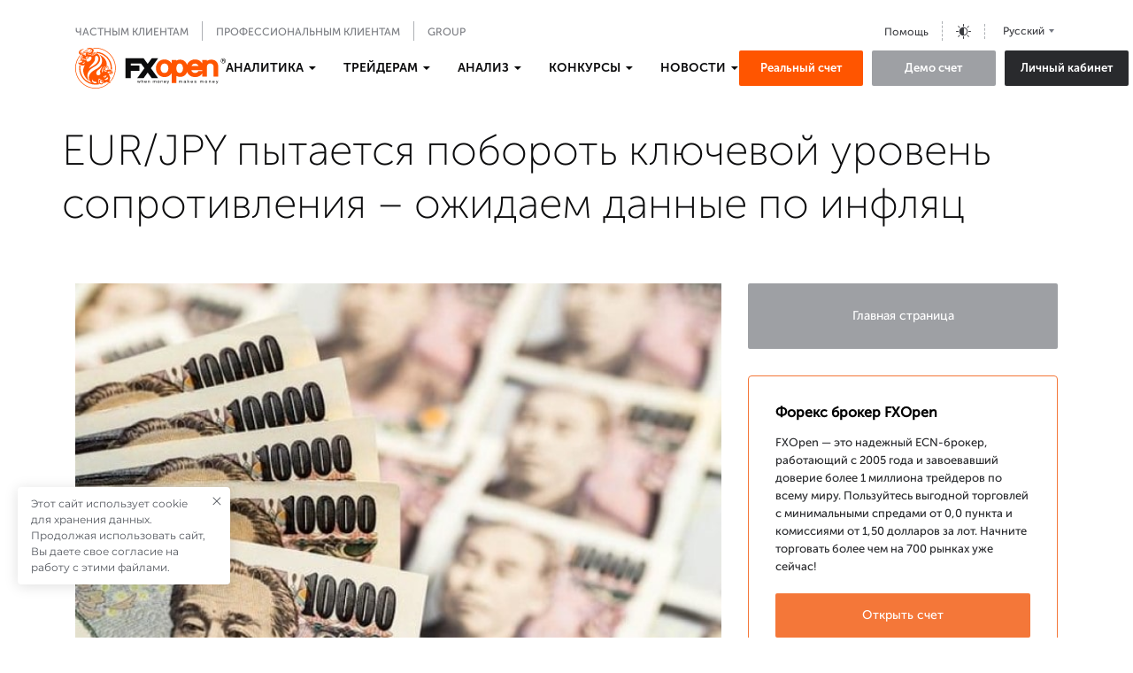

--- FILE ---
content_type: text/html; charset=utf-8
request_url: https://fxopen.com/blog/ru/eur-jpy-py-taetsya-poborot-klyuchevoj-uroven-soprotivleniya-ozhidaem-danny-e-po-inflyatsii-v-evrozone/
body_size: 27760
content:
<!DOCTYPE html>
<html lang="ru" data-theme="light">
<head>
            <title>EUR/JPY пытается побороть ключевой уровень сопротивления – ожидаем данные по инфляц | Блог о форекс и криптовалютах - FXOpen</title>
    <meta charset="utf-8" />
    <meta http-equiv="X-UA-Compatible" content="IE=edge" />
    <meta name="viewport" content="width=device-width, initial-scale=1.0" />
    <meta name="robots" content="noodp" />
    <meta name="description" content="В понедельник валютная пара EUR/JPY продолжила движение вниз в преддверии выпуска важнейших данных по инфляции в Еврозоне. В настоящий момент котировка" />
    <link rel="icon" href="https://fxopen.com/blog/ru/content/images/2021/02/favicon.ico" type="image/x-icon" />
    <link rel="canonical" href="https://fxopen.com/blog/ru/eur-jpy-py-taetsya-poborot-klyuchevoj-uroven-soprotivleniya-ozhidaem-danny-e-po-inflyatsii-v-evrozone/" />
    <meta name="referrer" content="no-referrer-when-downgrade" />
    <link rel="amphtml" href="https://fxopen.com/blog/ru/eur-jpy-py-taetsya-poborot-klyuchevoj-uroven-soprotivleniya-ozhidaem-danny-e-po-inflyatsii-v-evrozone/amp/" />
    
    <meta property="og:site_name" content="Блог о форекс и криптовалютах - FXOpen" />
    <meta property="og:type" content="article" />
    <meta property="og:title" content="EUR/JPY пытается побороть ключевой уровень сопротивления – ожидаем данные по инфляции в Еврозоне" />
    <meta property="og:description" content="В понедельник валютная пара EUR/JPY продолжила движение вниз в преддверии выпуска важнейших данных по инфляции в Еврозоне. В настоящий момент котировка" />
    <meta property="og:url" content="https://fxopen.com/blog/ru/eur-jpy-py-taetsya-poborot-klyuchevoj-uroven-soprotivleniya-ozhidaem-danny-e-po-inflyatsii-v-evrozone/" />
    <meta property="og:image" content="https://www.fxopen.com/blog/ru/content/images/2014/03/jpy.jpg" />
    <meta property="article:published_time" content="2014-02-24T09:40:21.000Z" />
    <meta property="article:modified_time" content="2021-08-17T08:41:36.000Z" />
    <meta property="article:tag" content="Аналитика Форекс" />
    
    <meta property="article:publisher" content="https://www.facebook.com/FXOpenCompany" />
    <meta name="twitter:card" content="summary_large_image" />
    <meta name="twitter:title" content="EUR/JPY пытается побороть ключевой уровень сопротивления – ожидаем данные по инфляции в Еврозоне" />
    <meta name="twitter:description" content="В понедельник валютная пара EUR/JPY продолжила движение вниз в преддверии выпуска важнейших данных по инфляции в Еврозоне. В настоящий момент котировка" />
    <meta name="twitter:url" content="https://fxopen.com/blog/ru/eur-jpy-py-taetsya-poborot-klyuchevoj-uroven-soprotivleniya-ozhidaem-danny-e-po-inflyatsii-v-evrozone/" />
    <meta name="twitter:image" content="https://www.fxopen.com/blog/ru/content/images/2014/03/jpy.jpg" />
    <meta name="twitter:label1" content="Written by" />
    <meta name="twitter:data1" content="FXOpen" />
    <meta name="twitter:label2" content="Filed under" />
    <meta name="twitter:data2" content="Аналитика Форекс" />
    <meta name="twitter:site" content="@FXOpenBroker" />
    <meta property="og:image:width" content="750" />
    <meta property="og:image:height" content="422" />
    
    <script type="application/ld+json">
{
    "@context": "https://schema.org",
    "@type": "Article",
    "publisher": {
        "@type": "Organization",
        "name": "Блог о форекс и криптовалютах - FXOpen",
        "url": "https://fxopen.com/blog/ru/",
        "logo": {
            "@type": "ImageObject",
            "url": "https://fxopen.com/blog/ru/en/content/images/2020/10/logo_header.svg"
        }
    },
    "author": {
        "@type": "Person",
        "name": "FXOpen",
        "image": {
            "@type": "ImageObject",
            "url": "https://fxopen.com/blog/ru/content/images/2023/11/FXOpen_logo.png",
            "width": 1200,
            "height": 1091
        },
        "url": "https://fxopen.com/blog/ru/author/admin/",
        "sameAs": [
            "https://www.fxopen.ru.com/"
        ]
    },
    "headline": "EUR/JPY пытается побороть ключевой уровень сопротивления – ожидаем данные по инфляции в Еврозоне",
    "url": "https://fxopen.com/blog/ru/eur-jpy-py-taetsya-poborot-klyuchevoj-uroven-soprotivleniya-ozhidaem-danny-e-po-inflyatsii-v-evrozone/",
    "datePublished": "2014-02-24T09:40:21.000Z",
    "dateModified": "2021-08-17T08:41:36.000Z",
    "image": {
        "@type": "ImageObject",
        "url": "https://www.fxopen.com/blog/ru/content/images/2014/03/jpy.jpg",
        "width": 750,
        "height": 422
    },
    "keywords": "Аналитика Форекс",
    "description": "В понедельник валютная пара EUR/JPY продолжила движение вниз в преддверии\nвыпуска важнейших данных по инфляции в Еврозоне. В настоящий момент котировка\nпытается побороть ключевой уровень сопротивления – 50% Fibonacci. Если\nстатистика по инфляции окажется лучше ожиданий, EUR/JPY может пробить этот\nуровень сопротивления и начать двигаться в восходящем тренде.\n\nНа момент анализа рыночной ситуации EUR/JPY торгуется на уровне 140.57.\nБлижайшее сопротивление ожидается в районе 140.92 (50% Fibonacci пр",
    "mainEntityOfPage": "https://fxopen.com/blog/ru/eur-jpy-py-taetsya-poborot-klyuchevoj-uroven-soprotivleniya-ozhidaem-danny-e-po-inflyatsii-v-evrozone/"
}
    </script>

    <meta name="generator" content="Ghost 5.49" />
    <link rel="alternate" type="application/rss+xml" title="Блог о форекс и криптовалютах - FXOpen" href="https://fxopen.com/blog/ru/rss/" />
    
    <style>
    .posts-row .post-card {
            transition: .15s linear;
    }
</style>

<!-- Google Tag Manager -->
<script>(function(w,d,s,l,i){w[l]=w[l]||[];w[l].push({'gtm.start':
new Date().getTime(),event:'gtm.js'});var f=d.getElementsByTagName(s)[0],
j=d.createElement(s),dl=l!='dataLayer'?'&l='+l:'';j.async=true;j.src=
'https://www.googletagmanager.com/gtm.js?id='+i+dl;f.parentNode.insertBefore(j,f);
})(window,document,'script','dataLayer','GTM-NL8MXM');</script>
<!-- End Google Tag Manager --><style>:root {--ghost-accent-color: #FF1A75;}</style>
    <link rel="alternate" href="https://fxopen.com/blog/ru/eur-jpy-py-taetsya-poborot-klyuchevoj-uroven-soprotivleniya-ozhidaem-danny-e-po-inflyatsii-v-evrozone/" hreflang="ru" />
    <link rel="alternate" href="https://fxopen.com/blog/en/" hreflang="en" />

    <script data-cfasync="false" type="text/javascript">
        (function(h){var ct=localStorage.getItem('theme');
        if (ct!==null){h.setAttribute('data-theme',ct)}else if
        (!window.matchMedia('(prefers-color-scheme: light)').matches){
        h.setAttribute('data-theme','dark')};})(document.documentElement);
    </script>

    <link rel="stylesheet" href="/blog/ru/assets/built/main.built.css?v=518f8e5458">
    
    <script>
        var siteUrl = 'https://fxopen.com/blog/ru';
        var siteLang = 'ru';
    </script>
</head>

<body class="post-template tag-analitika-forex">
    <main class="page">
        <div class="page__header">
            <header class="header">
    <div class="container">
        <div class="header__upstairs nav">
            <div class="header__upstairs__wrapper">
                <a href="[@site.url]" class="header__logo mobile js-replace-link" title="FXOpen">
                    <svg width="170" height="46" viewBox="0 0 143 40" fill="none" xmlns="http://www.w3.org/2000/svg">
                        <g clip-path="url(#clip0_8151_57287)">
                            <path fill-rule="evenodd" clip-rule="evenodd" d="M122.613 22.915C122.42 23.42 122.072 23.8187 121.544 24.1275C120.899 24.5062 120.215 24.69 119.448 24.69C118.434 24.69 117.581 24.3925 116.843 23.78C116.233 23.2762 115.855 22.64 115.693 21.85H126.626V22.915H122.613V22.915ZM116.835 16.53C117.566 15.825 118.412 15.48 119.419 15.48C120.44 15.48 121.283 15.8212 121.986 16.5137C122.377 16.9087 122.667 17.3387 122.857 17.81H115.954C116.146 17.3437 116.44 16.9175 116.835 16.53ZM106.539 23.3712C105.925 24.2712 105.154 24.69 104.112 24.69C102.968 24.69 102.155 24.235 101.559 23.2612C101.044 22.4137 100.782 21.3462 100.782 20.085C100.782 18.8475 101.053 17.78 101.589 16.9125C102.185 15.935 102.988 15.4812 104.112 15.4812C105.154 15.4812 105.925 15.9 106.539 16.8012C107.139 17.6787 107.441 18.7825 107.441 20.085C107.441 21.3875 107.139 22.4937 106.539 23.3725V23.3712ZM91.8464 23.38C91.1569 24.2612 90.2179 24.6912 88.9725 24.6912C87.7095 24.6912 86.7628 24.2612 86.0695 23.375C85.4027 22.54 85.0813 21.4637 85.0813 20.0862C85.0813 18.7462 85.4292 17.6487 86.1477 16.7312C86.8069 15.89 87.7296 15.4812 88.9737 15.4812C90.2166 15.4812 91.1569 15.91 91.8477 16.79C92.5107 17.6487 92.8372 18.7262 92.8372 20.0862C92.8372 21.4462 92.5107 22.5237 91.8464 23.38ZM140.315 13.1675C139.064 12.1212 137.488 11.59 135.639 11.59C134.28 11.59 133.012 11.9 131.867 12.5175C131.646 12.6375 131.436 12.7637 131.243 12.9012V11.9812H126.626V15.3987C126.392 15.0025 126.132 14.6212 125.833 14.2637C124.288 12.3887 122.13 11.4387 119.417 11.4387C116.722 11.4387 114.539 12.3587 112.932 14.1687C112.294 14.8875 111.804 15.685 111.449 16.5487C111.051 15.4537 110.463 14.505 109.684 13.7137C108.297 12.3025 106.568 11.59 104.537 11.59C103.444 11.59 102.392 11.8225 101.411 12.2837C101.192 12.3875 100.983 12.5 100.781 12.6212V11.9812H96.1674V15.275C95.7905 14.6812 95.3342 14.1375 94.796 13.6487C93.1977 12.1825 91.2338 11.44 88.9573 11.44C86.6847 11.44 84.7195 12.1825 83.1174 13.6487C81.359 15.2737 80.4653 17.44 80.4653 20.0862C80.4653 22.7337 81.359 24.8987 83.1187 26.5237C84.7195 27.9875 86.6859 28.7337 88.9573 28.7337C91.2338 28.7337 93.1977 27.9875 94.7985 26.5212C95.3368 26.0275 95.7918 25.48 96.1662 24.885V34.48H100.782V27.54C101.003 27.67 101.236 27.7887 101.478 27.8962C102.462 28.3312 103.535 28.5512 104.659 28.5512C106.637 28.5512 108.343 27.8837 109.723 26.5687C110.527 25.7987 111.121 24.8612 111.51 23.7712C111.862 24.5762 112.33 25.3237 112.932 26C114.537 27.8125 116.721 28.7325 119.417 28.7325C121.283 28.7325 122.947 28.2787 124.362 27.3825C125.322 26.7712 126.079 26.0037 126.626 25.0925V28.1912H131.243V18.7625C131.243 17.6512 131.575 16.81 132.264 16.1962C132.895 15.6312 133.651 15.3587 134.571 15.3587C135.507 15.3587 136.259 15.63 136.875 16.1925C137.565 16.81 137.901 17.6512 137.901 18.7625V28.19H142.515V18.22C142.515 16.095 141.779 14.3962 140.315 13.1675Z" fill="#FF5500"/>
                            <path class='logo__theme' fill-rule="evenodd" clip-rule="evenodd" d="M68.1531 10.2688L72.2106 15.74L76.2694 10.2688H82.635L75.3934 20.0313L82.6337 29.7938H76.2682L72.2094 24.3225L68.1531 29.7938H61.7875L69.0279 20.0313L65.5426 15.3313H55.2694V17.5H63.8888V22.5625H55.2707V29.7938H50.1304V10.2688H68.1518H68.1531Z" fill="white"/>
                            <path d="M5.48067 2.8625C5.19076 3.355 4.91345 3.75875 5.20336 4.33C5.36218 4.64375 5.8563 4.96375 5.96849 5.02125C6.37815 5.2225 6.76261 5.415 6.48529 5.415C5.63571 5.415 6.6416 6.18375 5.39118 5.31125C5.18193 5.16625 4.76092 4.77375 4.72311 4.18625C4.68151 3.51625 5.29286 2.97125 5.48067 2.86125V2.8625ZM6.20924 7.1875C6.2042 6.785 6.20924 6.33875 6.41849 6.04875C6.44118 6.0175 6.46261 5.98375 6.48782 5.94375C6.61134 5.74875 6.76134 5.51125 7.20126 5.1975C6.16008 4.8275 5.57899 4.33625 5.49832 3.86C5.28277 2.59125 8.72521 1.42625 8.67983 1.315C8.63571 1.2025 7.23025 1.35875 6.8458 1.47125C4.89832 1.92125 3.51807 3.13875 3.51807 4.67125C3.51807 5.95875 5.06849 6.78375 6.20924 7.1875V7.1875ZM18.5332 6.09C17.7857 6.835 16.6639 6.73125 16.6639 6.73125C17.9546 6.225 17.0042 5.81875 17.3092 5.88875C17.6168 5.95375 17.8525 5.85375 18.7714 5.54875C19.6891 5.245 19.2819 5.34625 18.5319 6.09H18.5332ZM19.3147 4.67C18.8382 4.73875 18.7387 4.77125 18.329 4.77125C18.1992 4.77125 17.9319 4.84625 17.6357 4.94875C17.3937 5.27 17.1303 5.55375 16.8416 5.795C16.4496 6.12625 16.0109 6.3775 15.5332 6.55C15.6655 6.655 15.8382 6.77125 16.055 6.9C16.8353 7.375 17.5815 7.5775 18.8735 6.52875C20.1643 5.48125 20.5714 4.67 20.3685 4.535C20.1643 4.40125 19.7912 4.60375 19.3147 4.67V4.67ZM14.4353 1.50125C12.087 2.2225 9.93529 3.375 8.05336 4.85625C7.77227 4.86875 7.45084 4.82 7.17605 4.75625C9.08193 3.1625 11.2815 1.9025 13.6929 1.0875C13.945 1.19625 14.2034 1.34625 14.4353 1.5V1.50125ZM23.0307 11.6575C22.2164 16.53 15.3214 18.5138 13.8971 20.225C12.963 19.6375 18.387 14.6937 19.2038 12.96C20.3483 10.5238 19.0676 8.885 20.4769 8.0875C21.6643 7.41625 23.5437 8.57875 23.0307 11.6575ZM11.5966 13.2012C10.7382 12.2975 11.1706 11.5638 10.8996 11.3388C10.5794 11.0738 10.4647 10.6712 11.1252 10.775C11.7769 10.8775 12.2357 10.755 12.6441 10.4825C13.2819 10.0562 13.1193 8.88375 14.342 8.7025C15.5647 8.5225 16.4899 8.8575 16.2416 10.3638C15.9164 12.3363 12.7752 14.445 11.5954 13.2012H11.5966ZM11.0912 8.91875C11.8361 8.31625 12.3592 8.335 12.5735 8.60125C12.9567 9.07625 12.5458 9.94375 11.7668 10.1538C11.5513 10.2113 10.5643 10.3362 10.3639 10.0962C10.1622 9.855 10.4168 9.4625 11.0912 8.91875V8.91875ZM10.1521 12.195C9.85714 12.3537 9.29244 11.7675 8.90672 11.5412C8.52101 11.3162 8.18067 11.43 7.61471 11.4988C7.04874 11.565 6.2395 11.5112 6.16513 11.2937C6.03025 10.8887 6.50546 10.7763 7.16092 10.6638C7.81891 10.5513 8.22731 10.8888 8.49832 10.8888C8.76933 10.8888 9.06807 10.6963 9.76765 11.0913C10.4017 11.4525 10.4458 12.0375 10.1521 12.195V12.195ZM8.81471 15.3825C8.27269 15.7887 7.15084 15.5075 7.15084 15.115C7.15084 14.7063 7.67143 14.945 8.03319 14.945C8.39622 14.945 8.85 14.6625 8.6458 14.1C8.55 13.8375 8.55504 13.2875 8.98614 13.7625C9.41471 14.2338 9.49286 14.8775 8.81471 15.3838V15.3825ZM6.68571 13.705C6.53445 13.9675 6.07437 14.4488 5.66723 14.3575C5.25756 14.2688 4.91975 14.3575 4.64874 14.5162C4.37647 14.6737 3.35672 15.1238 3.31261 14.6063C3.26471 14.065 3.62773 13.255 4.37647 12.9613C5.12395 12.6688 5.84748 12.4887 6.23319 12.5787C6.61891 12.6687 7.13824 12.9163 6.68697 13.7038L6.68571 13.705ZM7.34244 8.14C7.8416 7.96 7.72815 8.365 7.45588 8.725C7.18487 9.08625 7.32101 9.69625 7.16219 9.875C7.00462 10.0563 6.32521 9.89 6.11975 9.60375C5.77941 9.13125 6.84454 8.32 7.34244 8.14ZM7.56933 5.9775C8.04454 5.6175 9.38193 5.18875 9.6542 5.0775C9.92521 4.96375 10.7861 4.5125 11.0798 4.7825C11.3748 5.05375 10.7395 5.345 10.5592 5.73C10.3777 6.1125 10.2189 7.17 10.2643 7.73625C10.3097 8.2975 9.51681 7.50875 9.33656 7.05875C9.15378 6.60875 9.22311 6.47125 8.67857 6.63C8.13656 6.7875 7.09412 6.3375 7.56933 5.9775ZM19.2832 6.7675C17.7429 7.8325 16.6639 7.68625 15.7689 7.1675C15.5597 7.05 15.387 6.9425 15.2458 6.84125C15.0971 6.88125 14.9471 6.91375 14.792 6.94125C14.5739 6.97875 14.3672 6.9975 14.1744 6.9975C12.987 6.9975 12.4979 6.26 12.4399 5.63125C12.3517 4.66 12.8256 4.28125 13.471 3.9C12.3454 3.6525 10.3261 4.0675 8.88277 4.71625C7.02605 5.54875 6.95672 5.95375 6.73235 6.26875C6.50546 6.58625 6.64034 7.44125 6.57353 7.66875C6.50546 7.89375 6.2105 8.2525 5.84748 8.7025C5.48571 9.155 5.39496 9.6275 5.41639 9.8975C5.4416 10.1675 5.71261 10.5287 5.84748 10.6412C5.71261 10.8887 5.23613 12.1288 5.14664 12.2175C4.94118 12.2175 4.73824 12.5112 4.64874 12.6C4.35252 12.645 2.97227 13.2088 3.06303 14.65C3.15126 16.0675 4.12689 16.3875 4.78361 16.475C5.35084 17.2413 6.46008 17.4 7.79622 17.3775C8.4542 17.365 9.12227 17.1587 9.61765 16.9662C4.89202 24.1763 11.4038 31.3113 13.9702 32.7588C13.3941 31.8425 7.83277 24.555 19.0853 18.5687C28.113 13.7662 24.7487 6.31875 20.9748 5.2875C20.7202 5.6825 20.1113 6.19625 19.2832 6.7675V6.7675ZM29.1782 28.1763C29.1492 27.6813 29.7882 27.7388 29.9294 27.8238C30.0706 27.9075 30.1563 28.1337 29.9849 28.1337C29.816 28.1337 29.5185 28.3587 29.8866 28.5987C29.9836 28.6612 29.2059 28.6675 29.1782 28.1763ZM32.6319 34.9537C32.8878 35.0437 33.1387 35.1125 33.3744 35.15C29.8336 38.165 25.2403 40 20.2147 40C9.06555 40 0 31.0287 0 20C0 15.1625 1.75336 10.7312 4.6563 7.27125C4.87059 7.36625 5.09622 7.44125 5.29916 7.49625C2.4 10.8713 0.642857 15.2325 0.642857 20C0.642857 30.6788 9.42101 39.3625 20.2134 39.3625C24.9239 39.3625 29.2513 37.7075 32.6307 34.9537H32.6319ZM29.8626 21.4825C29.8626 21.5675 29.7189 21.5075 29.7 21.4237C29.6849 21.34 29.6597 21.1788 29.6597 21.1788C29.6597 21.1788 29.9987 20.7825 30.0845 20.7825C30.1324 20.7825 30.2105 21.0012 30.2105 21.12C30.2105 21.24 30.1601 21.305 29.966 21.2963C29.7693 21.2888 29.8626 21.3988 29.8626 21.4825V21.4825ZM36.4714 23.9775C36.4034 24.1012 36.2244 23.8875 36.1538 23.9225C36.0857 23.9563 35.9395 23.91 35.9395 23.81C35.9395 23.7088 36.0857 23.63 36.2672 23.6413C36.4475 23.6525 36.5395 23.8537 36.4714 23.9775V23.9775ZM36.5597 25.1612C36.3908 25.1375 36.2571 25.1375 36.0416 25.1725C35.8248 25.205 35.8828 25.1725 35.6219 25.1612C35.3609 25.1487 35.2059 24.8575 35.2601 24.7325C35.3824 24.4512 35.6345 24.4725 35.8021 24.52C35.9735 24.5637 36.2559 24.8012 36.3567 24.87C36.4588 24.9362 36.5282 24.9138 36.8105 25.0025C37.0941 25.0925 36.7311 25.185 36.5609 25.1612H36.5597ZM37.0475 23.8112C37.2076 23.755 37.321 23.9563 37.321 24.035C37.321 24.115 37.1975 24.09 37.1496 24.0575C36.9807 23.9325 37.0487 23.81 37.0487 23.81L37.0475 23.8112ZM35.4857 23.595C35.2815 23.7887 34.2933 24.185 34.2756 24.6762C34.258 25.1662 35.129 25.7925 36.1664 25.6225C37.2 25.4537 37.5366 24.7512 37.5239 24.4412C37.5076 23.9837 36.9466 22.9537 35.9962 22.5975C36.0139 22.835 35.7529 23.3412 35.4845 23.595H35.4857ZM34.524 31.9925C34.7672 32.2125 34.8643 32.8988 34.7849 33.1363C34.7143 33.3388 34.4307 33.4487 34.3084 33.3512C34.0462 33.1362 33.7223 32.6425 33.8219 32.6025C34.2 32.4488 34.2807 31.7725 34.524 31.9925ZM33.6416 26.6925C33.5937 26.4113 33.6164 25.825 33.9794 26.0413C34.3424 26.2538 34.6021 26.1063 34.5794 26.2188C34.558 26.3325 34.4571 26.3775 34.3424 26.4563C34.2542 26.5188 33.9454 26.8275 33.8887 26.9625C33.8319 27.1 33.6845 26.975 33.6403 26.6937L33.6416 26.6925ZM32.2588 24.2712C31.9903 22.8187 35.463 23.0437 34.5782 23.5162C34.5782 23.5162 33.9227 23.8413 33.7979 24.2038C33.4626 25.1663 32.4013 25.0462 32.2588 24.2712ZM31.2933 31.3337C30.6807 31.5375 29.7643 31.5875 29.2525 31.3862C28.3903 31.0425 29.966 31.0312 30.9353 30.1187C31.4912 29.5937 31.65 28.6488 32.5664 29.2563C33.4147 29.8188 31.9034 31.1312 31.2933 31.3337ZM28.3853 28.765C28.2303 28.49 28.2933 28.1112 28.4861 27.9212C28.6866 27.7237 29.0559 27.5037 29.8349 27.4487C30.4891 27.4037 30.8269 27.1812 30.9744 27.1112C31.1231 27.0425 31.2819 28.5913 29.913 28.9788C29.1719 29.1875 28.5492 29.0538 28.3853 28.7663V28.765ZM27.6618 23.1463C27.6971 23.7138 27.0618 24.1088 26.7681 23.9013C26.4744 23.6913 26.5941 22.4312 26.8424 21.5512C27.5861 18.905 29.8588 17.9237 30.4891 18.01C30.4462 18.345 28.8845 18.6887 28.2643 19.9662C27.4676 21.6062 27.6265 22.5775 27.6618 23.1463ZM24.7626 26.1337C22.5744 28.8987 18.2105 24.75 23.4945 21.3088C25.137 20.24 26.2172 18.74 26.7466 18C26.9168 18.9775 25.2882 21.1075 24.9 22.2875C24.213 24.3675 25.8 24.8237 24.7639 26.1337H24.7626ZM17.9761 34.2062C16.0059 32.9687 16.8681 30.2987 17.0735 31.26C17.5248 33.3625 20.2185 33.2062 21.2887 33.7587C22.2416 34.2487 20.255 35.6375 17.9761 34.2062V34.2062ZM32.2071 18.3738C32.7681 18.5263 32.4794 18.9663 32.2916 18.865C32.1063 18.7625 31.5441 18.8475 31.1029 19.0988C30.6618 19.3563 29.8626 20.1825 29.6937 20.4187C29.5223 20.6537 29.4038 21.1113 29.4391 21.4488C29.3029 21.28 29.2601 20.8813 29.3534 20.52C29.4895 19.9975 30.1172 19.22 30.8319 18.7287C31.5441 18.2387 32.2084 18.3738 32.2084 18.3738H32.2071ZM30.934 22.6163C31.3777 22.4863 31.8845 22.16 31.6651 22.5312C31.442 22.9037 30.8849 23.3912 30.1021 23.3262C29.4378 23.2712 28.6235 22.7163 28.6563 22.1425C28.6866 21.6175 29.0471 21.585 29.2172 21.7188C29.3874 21.855 29.8097 22.9438 30.934 22.6163V22.6163ZM34.1609 25.3737C34.3084 25.5112 34.3424 25.735 34.8403 25.825C35.5878 25.9612 35.2702 26.005 35.1013 26.0413C34.9311 26.0725 34.3765 26.05 34.0929 25.9288C33.8433 25.8175 33.5887 25.5088 33.6403 25.3988C33.7538 25.1488 34.0134 25.24 34.1609 25.3737ZM34.7723 30.1325C35.0622 29.16 34.3311 27.87 34.229 27.7C34.1269 27.5325 34.0071 27.415 34.0261 27.21C34.0412 27.01 34.7559 26.2825 34.9261 26.1287C35.4013 26.2137 35.666 26.0413 35.7794 25.8938C36.1752 25.8813 36.4034 25.7238 36.4034 25.7238C36.4235 25.715 36.4462 25.7013 36.4664 25.6888C36.2899 25.7513 35.8651 25.815 35.8134 25.815C35.2185 25.815 34.6286 25.6213 34.2832 25.2675C34.1029 25.0825 34.0147 24.8813 34.0185 24.6875C34.0374 23.9 34.7824 23.6838 35.1567 23.3588C35.5487 23.0213 35.7819 22.315 35.7819 22.315C35.7819 22.315 36.3303 22.2263 37.0261 23.2763C37.0261 22.6663 36.6958 22.3413 36.421 22.1088C36.0807 21.8213 35.4517 21.9563 35.4517 21.9563C34.5176 21.095 33.7702 21.28 33.4475 21.2963C33.0391 21.3188 32.5475 21.585 32.037 21.7188L32.2878 21.2812C32.2487 21.2912 32.2034 21.2987 32.1466 21.2987C32.129 21.2987 32.1088 21.2913 32.0899 21.2838C32.0962 21.2863 32.0962 21.2913 32.1013 21.2925C32.013 21.4125 31.9324 21.5087 31.8668 21.5675C31.5101 21.8875 31.4937 21.89 31.0021 22.04C30.5105 22.1912 29.642 21.8213 29.5903 21.2963C29.5399 20.775 30.0328 20.3513 30.8319 19.5913C31.6298 18.83 32.3445 19.0675 32.5992 19.1688C32.5992 19.1688 33.0164 19.4 33.0113 19.6487C33.0303 19.65 33.0655 19.6613 33.0807 19.665C33.1008 19.6713 33.1235 19.68 33.1462 19.69C33.3101 18.6687 32.6496 18.095 32.2084 17.8838C31.7496 17.6638 31.2731 18.205 31.2895 18.0862C31.3071 17.9687 31.7647 15.9075 31.0185 13.5738C29.9307 10.5175 27.4866 8.00125 23.7076 6.49625C25.6084 7.65625 30.9983 15.605 20.2134 21.2162C10.3147 26.3662 13.437 32.6225 16.6109 34.53C10.0097 32.9225 5.11387 27.0425 5.11387 20.03C5.11387 19.2463 5.17437 18.4775 5.2916 17.7262C4.99034 17.6737 4.50252 17.0025 4.16975 17.0913C3.99076 18.0438 3.89874 19.0263 3.89874 20.03C3.89874 28.9425 11.2172 36.1675 20.245 36.1675C21.5622 36.1675 22.8429 36.0125 24.0693 35.7225C23.7214 35.3787 23.4983 35.0175 23.2941 34.68L23.2374 34.5712C22.3336 32.7212 23.6912 30.1525 23.6912 30.1525C23.6912 30.1525 26.4492 32.1675 27.7286 32.0775C27.8672 32.2588 28.6109 33.4487 28.2618 34.7112C29.4252 34.4062 30.7601 33.9863 31.6752 33.475C32.0357 33.7488 32.7769 34.1837 33.1071 34.3412C34.0588 34.7975 34.6878 34.6125 34.9437 34.3088C35.1618 34.0463 35.4164 32.3113 34.2681 31.2138C34.4924 30.8638 34.6613 30.5038 34.7723 30.1325V30.1325ZM26.1945 34.9837C24.8861 35.0525 24.6479 34.0212 24.5294 33.5825C24.4097 33.1425 24.9025 32.4 24.9025 32.4C24.987 32.06 25.616 32.4325 25.8706 32.5837C26.1252 32.7362 27.0769 32.9062 27.0429 33.0575C27.0088 33.21 25.5492 33.1762 25.5151 33.3612C25.4798 33.5487 26.6004 33.665 26.9408 33.6488C27.2811 33.6313 27.5004 34.9162 26.1945 34.9837ZM27.5521 32.3487C26.1429 32.415 23.9849 31.1488 23.9849 31.1488C23.9345 31.2325 23.0004 32.99 23.5941 34.4275C24.1891 35.8612 25.8542 36.1325 26.6357 35.8775C27.5055 35.5987 28.6399 34.46 27.5521 32.3487V32.3487ZM11.1265 9.2125C11.1265 9.05 11.6471 8.8025 11.8525 9.2325C12.0328 9.6175 11.7391 9.8425 11.5349 9.8425C11.3962 9.8425 11.105 9.73 11.1504 9.57125C11.1769 9.47375 11.5059 9.64 11.4655 9.36875C11.4441 9.2125 11.1252 9.325 11.1252 9.2125H11.1265ZM40.4307 20C40.4307 24.9025 38.6319 29.3925 35.6622 32.875C35.6282 32.5625 35.5866 32.2588 35.5462 32C38.1933 28.6975 39.7853 24.5325 39.7853 20C39.7853 9.32375 31.0059 0.6375 20.216 0.6375C19.5832 0.6375 18.9567 0.67375 18.3378 0.7325C18.1147 0.5575 17.8134 0.37 17.516 0.19875C18.3996 0.0825 19.2983 0 20.2147 0C31.3613 0 40.4294 8.97 40.4294 20H40.4307ZM16.6903 2.9175C16.5605 3.69125 15.7739 4.285 15.3895 4.57C13.4672 6.00125 14.6294 4.50625 13.8454 4.9125C13.5945 4.74375 15.1185 3.74625 15.1689 3.64625C15.5218 3.79375 16.9235 2.3675 15.3933 1.025C15.595 1.21 16.8668 1.87875 16.6916 2.9175H16.6903ZM15.6567 1.87625C15.8496 2.48125 15.3845 3.20625 14.3433 3.83875C13.3021 4.46625 12.7172 4.7575 12.8256 5.5925C12.8723 5.94875 13.1433 6.835 14.7277 6.56375C16.3147 6.2925 17.3546 5.25625 18.0126 3.9725C18.6706 2.68875 18.7185 0.715 15.6845 0.1725C13.2139 -0.23125 11.429 0.64375 11.429 0.7325C11.4744 0.91375 15.1525 0.29875 15.6567 1.87625V1.87625ZM32.724 20.5638L32.6483 20.6825C32.6231 20.6375 32.5966 20.5988 32.5639 20.5675L32.5916 20.5212C32.6307 20.54 32.6786 20.555 32.7227 20.5638H32.724ZM35.3445 21.0575C35.3483 20.995 35.3798 20.31 35.3798 20.03C35.3798 12.0487 29.0395 5.53 21.0592 5.11375C21.242 4.84125 21.4122 4.38 21.542 3.94375C29.9647 4.595 36.5937 11.5487 36.5937 20.0312C36.5937 20.4325 36.5357 21.4112 36.5269 21.5025C36.2559 21.2362 35.7202 21.43 35.3445 21.0575V21.0575ZM32.4958 20.8675C32.5803 20.9175 32.6748 21.1112 32.6672 21.1462L32.3912 20.9588C32.3332 20.8825 32.4492 20.8388 32.4971 20.8675H32.4958ZM32.1479 21.205C32.2929 21.205 32.3597 21.1375 32.4718 21.1375C32.5828 21.1375 32.8122 21.38 32.7088 21.095C32.608 20.8075 32.5134 20.47 32.3269 20.705C32.2866 20.7587 32.0055 21.205 32.1479 21.205ZM30.8672 20.5238C30.8017 20.5175 30.5332 20.4825 30.5332 20.4825C30.4475 20.4412 30.5319 20.3475 30.5861 20.3513C30.6845 20.3588 30.8559 20.4888 30.8672 20.5238ZM30.7134 20.1562C30.6378 20.1313 30.4676 20.25 30.3227 20.3513C30.1777 20.4513 30.2307 20.6725 30.2307 20.6725C30.2307 20.6725 30.3971 20.6225 30.4916 20.605C30.6277 20.58 30.9429 20.6638 30.9769 20.5888C31.045 20.47 30.7828 20.18 30.7122 20.1562H30.7134ZM33.6038 20.3688C33.7374 20.475 33.8408 20.705 33.8168 20.7275C33.7286 20.6588 33.3794 20.365 33.3794 20.365C33.3 20.2575 33.5282 20.3113 33.6038 20.3688ZM33.958 20.9262C34.0689 20.8675 33.7803 20.4025 33.6693 20.2325C33.5584 20.0638 33.2017 19.795 33.058 19.76C32.8878 19.7175 32.6294 20.0762 32.608 20.14C32.463 20.57 32.8122 20.435 33.271 20.5363C33.7286 20.6363 33.8471 20.9837 33.958 20.9262V20.9262ZM32.2273 19.4975C32.1744 19.49 32.0723 19.3562 32.0723 19.3562C32.0811 19.3125 32.1076 19.295 32.1744 19.2438C32.2424 19.1938 32.3029 19.3025 32.3357 19.2862C32.3697 19.2687 32.4126 19.2537 32.5134 19.2862C32.6155 19.32 32.6244 19.38 32.6584 19.38C32.6912 19.38 32.7429 19.38 32.8021 19.3963C32.8626 19.4138 32.8613 19.4562 32.9055 19.5475C32.9496 19.645 32.8172 19.6388 32.8021 19.665C32.7857 19.7013 32.7429 19.7275 32.7013 19.665C32.6584 19.6088 32.6004 19.54 32.6004 19.54C32.6004 19.54 32.5311 19.6 32.4882 19.5738C32.4466 19.5488 32.3798 19.4813 32.3534 19.4638C32.3269 19.4463 32.2765 19.5062 32.2273 19.4975ZM31.8101 19.6763C32.0055 19.7763 32.2273 20.1638 32.2097 20.2325C32.0811 20.165 31.5643 19.8612 31.5643 19.8612C31.4282 19.7087 31.7004 19.6188 31.8101 19.6763ZM31.2227 19.9612C31.3336 19.955 31.6059 20.0338 31.7332 20.0988C31.8529 20.1563 32.3181 20.47 32.3597 20.4525C32.4038 20.435 32.3697 19.97 32.0319 19.6088C31.6248 19.1738 31.3424 19.3887 31.2403 19.4562C31.1382 19.5225 30.9857 19.7338 30.9857 19.8275C30.9857 19.93 31.1118 19.97 31.2227 19.9612" fill="#FF5500"/>
                        </g>
                        <defs>
                            <clipPath id="clip0_8151_57287">
                                <rect width="143" height="40" fill="white"/>
                            </clipPath>
                        </defs>
                    </svg>
                </a>
                <ul class="nav__list nav__list--upstairs-left">
                    <li class="nav__item">
                        <a class="nav__link js-replace-link" href="[@site.url]/">Частным клиентам</a>
                    </li>
                    <li class="nav__item">
                        <a class="nav__link js-replace-link" href="[@site.url]/pro/">Профессиональным клиентам</a>
                    </li>
                        <li id="menu-item-institutional" class="nav__item">
                            <div class="tooltip" href="https://www.fxopenprime.com/" target="_blank">
                                <a class="nav__link tooltip" href="https://www.fxopenprime.com/" target="_blank">
                                    Корпоративным клиентам
                                </a> 
                                <span class="tool">
                                    <span class="tooltiptext">
                                    Институциональные счета предлагаются FXOpen UK.<br/> В настоящее время FXOpen EU не предлагает институциональные счета.
                                    </span>
                                </span>
                            </div> 
                        </li>
                        <li class="nav__item">
                            <a class="nav__link js-replace-link" href="[@site.url]/l/fxopen-global/">Group</a>
                        </li>					
                </ul>
            </div>
            <ul class="nav__list nav__list--upstairs-right">
                <li class="nav__item srceen-pc">
                    <a class="nav__link" href="https://support.fxopen.com/portal/ru/kb/fxopen-knowledge-base" target="_blank">Помощь</a>
                </li>
                <li class="nav__item srceen-pc">
                    <div class="theme__switcher" id="theme-switcher"></div>
                </li>
                <li class="nav__item nav">
                    <div class="language-switcher">
                        <div id="language-switcher" class="language-switcher__current">
                            <div class="language-switcher__icon ru"></div>
                            <span class="language-switcher__title">Русский</span>
                        </div>
                        <div class="language-switcher__container">
                            <div class="language-switcher__list">
                                <a class="language-switcher__item language-switcher__link "
                                    href="/blog/en/">
                                    <div class="language-switcher__icon en"></div>
                                    <span class="language-switcher__locale">English (EN)</span>
                                </a>
                                <a class="language-switcher__item language-switcher__link _activated"
                                    href="#">
                                    <div class="language-switcher__icon ru"></div>
                                    <span class="language-switcher__locale">Russian (RU)</span>
                                </a>
                                <a class="language-switcher__item language-switcher__link "
                                    href="/blog/ar/">
                                    <div class="language-switcher__icon ar"></div>
                                    <span class="language-switcher__locale">Arabic (AR)</span>
                                </a>
                            </div>
                        </div>
                    </div>
                </li>
            </ul>
            <nav id="toggle"><span></span></nav>
        </div>
        <div class="header__downstairs">
            <a href="[@site.url]/" class="header__logo desktop js-replace-link" title="FXOpen">
                <svg xmlns="http://www.w3.org/2000/svg" xmlns:xlink="http://www.w3.org/1999/xlink" width="170"
                    height="46" viewBox="0 0 170 46">
                    <defs>
                        <path id="prefix__a"
                            d="M6.212 3.29c-.329.568-.642 1.032-.316 1.69.18.36.742.728.869.795.463.23.899.452.586.452-.963 0 .176.884-1.241-.119-.236-.167-.714-.617-.756-1.294-.049-.77.645-1.398.858-1.523m.825 4.975c-.005-.463 0-.976.237-1.31.026-.036.05-.074.079-.12.14-.225.31-.499.808-.86-1.18-.424-1.838-.99-1.93-1.537-.245-1.46 3.658-2.798 3.606-2.927-.05-.13-1.642.05-2.078.18-2.207.518-3.773 1.917-3.773 3.68 0 1.48 1.758 2.43 3.051 2.894m13.967-1.262c-.847.856-2.119.738-2.119.738 1.464-.583.387-1.05.732-.97.348.074.616-.04 1.658-.39 1.04-.351.578-.234-.271.622m.887-1.633c-.54.079-.654.116-1.118.116-.148 0-.45.087-.787.204-.273.37-.572.695-.898.973-.446.38-.942.67-1.484.868.15.12.346.255.591.404.885.544 1.731.778 3.195-.427 1.463-1.206 1.924-2.138 1.694-2.293-.231-.155-.654.079-1.193.155M16.36 1.726c-2.661.83-5.101 2.155-7.232 3.86-.32.014-.684-.042-.996-.117 2.16-1.83 4.656-3.28 7.386-4.218.285.125.579.297.842.475m9.74 11.68c-.921 5.603-8.736 7.884-10.35 9.853-1.059-.676 5.088-6.361 6.013-8.355 1.299-2.801-.153-4.687 1.443-5.603 1.347-.773 3.478.565 2.895 4.105m-12.958 1.776c-.972-1.04-.482-1.883-.789-2.142-.362-.305-.493-.768.256-.65.739.119 1.259-.021 1.72-.335.725-.49.54-1.839 1.925-2.048 1.387-.206 2.436.179 2.154 1.91-.369 2.27-3.929 4.695-5.266 3.265m-.572-4.925c.845-.693 1.437-.672 1.68-.366.435.548-.03 1.544-.914 1.785-.244.067-1.362.21-1.59-.066-.23-.276.06-.728.824-1.353m-1.064 3.767c-.335.183-.974-.491-1.412-.751-.436-.26-.822-.128-1.464-.05-.64.076-1.558.016-1.643-.236-.152-.466.386-.594 1.13-.724.745-.13 1.208.258 1.515.258.308 0 .646-.22 1.438.234.72.415.769 1.088.436 1.27M9.991 17.69c-.614.466-1.886.142-1.886-.31 0-.468.59-.194 1-.194.412 0 .926-.326.695-.973-.108-.302-.103-.933.384-.388.487.543.576 1.282-.193 1.865M7.58 15.76c-.172.301-.693.854-1.154.75-.464-.102-.847 0-1.156.182-.307.181-1.463.699-1.514.105-.054-.623.359-1.555 1.207-1.892.847-.337 1.667-.544 2.104-.44.437.103 1.026.389.513 1.295m.745-6.4c.564-.206.437.26.128.673-.308.415-.154 1.116-.334 1.322-.178.208-.948.017-1.181-.311-.385-.545.822-1.477 1.387-1.684m.256-2.487c.538-.414 2.054-.907 2.363-1.036.307-.13 1.282-.648 1.616-.338.334.311-.385.648-.59 1.09-.207.44-.385 1.656-.335 2.306.052.646-.846-.261-1.051-.778-.207-.52-.129-.675-.746-.494-.615.182-1.796-.335-1.257-.75m13.276.909c-1.746 1.224-2.968 1.057-3.983.46-.237-.136-.433-.26-.592-.376-.169.046-.34.084-.515.116-.248.041-.482.064-.7.064-1.346 0-1.9-.848-1.965-1.571-.1-1.117.436-1.552 1.168-1.991-1.276-.285-3.565.193-5.2.939-2.105.958-2.183 1.422-2.438 1.785-.257.365-.103 1.348-.179 1.61-.078.258-.412.67-.823 1.188-.41.52-.513 1.065-.489 1.375.028.311.335.726.489.855-.154.284-.693 1.711-.795 1.813-.233 0-.463.338-.565.44-.334.052-1.9.7-1.797 2.357.101 1.631 1.207 1.997 1.95 2.1.644.88 1.901 1.063 3.416 1.038.745-.014 1.502-.253 2.064-.473-5.356 8.29 2.023 16.496 4.933 18.16-.653-1.053-6.956-9.434 5.796-16.318 10.232-5.523 6.419-14.088 2.141-15.273-.287.453-.977 1.045-1.916 1.702m11.214 24.62c-.033-.569.69-.504.85-.405.162.096.257.356.064.356-.192 0-.527.258-.11.534.109.073-.772.08-.804-.486m3.913 7.795c.291.103.576.182.842.225C33.813 43.889 28.607 46 22.91 46 10.275 46 0 35.684 0 23c0-5.562 1.988-10.659 5.277-14.638.242.11.499.195.728.258C2.722 12.504.73 17.52.73 23c0 12.28 9.949 22.266 22.18 22.266 5.34 0 10.243-1.903 14.073-5.07m-3.137-15.492c0 .098-.163.03-.184-.066-.017-.097-.046-.283-.046-.283s.384-.456.48-.456c.055 0 .145.253.145.389 0 .137-.058.213-.279.203-.222-.009-.116.117-.116.213m7.49 2.87c-.078.142-.28-.104-.36-.064-.078.04-.244-.013-.244-.128 0-.117.166-.208.372-.195.205.013.31.245.232.387m.1 1.362c-.192-.028-.344-.028-.588.012-.245.038-.18 0-.475-.012-.295-.014-.473-.35-.41-.494.139-.323.423-.298.615-.244.194.05.514.323.629.402.115.076.193.051.513.153.321.103-.09.21-.283.183m.552-1.554c.18-.064.31.167.31.258 0 .092-.14.063-.194.027-.192-.144-.116-.285-.116-.285m-1.771-.247c-.231.221-1.352.678-1.37 1.243-.02.564.966 1.284 2.142 1.088 1.173-.194 1.552-1.002 1.539-1.358-.019-.526-.655-1.713-1.732-2.12.02.273-.275.854-.58 1.147m-1.09 9.657c.277.252.388 1.042.297 1.315-.08.233-.401.36-.54.246-.296-.246-.664-.815-.551-.86.429-.176.52-.955.795-.701m-1-6.095c-.054-.324-.027-.998.384-.75.41.245.705.075.679.205-.024.13-.139.182-.269.274-.1.07-.45.426-.514.581-.064.157-.23.013-.28-.31m-1.567-2.785c-.304-1.671 3.632-1.412 2.63-.868 0 0-.743.374-.885.79-.38 1.108-1.583.969-1.745.078m-1.094 8.122c-.694.234-1.733.291-2.312.06-.978-.395.809-.407 1.907-1.457.63-.603.81-1.691 1.848-.993.962.648-.75 2.158-1.443 2.39m-3.295-2.954c-.177-.316-.105-.752.114-.971.227-.227.646-.48 1.529-.543.74-.052 1.123-.307 1.29-.387.17-.08.35 1.701-1.202 2.146-.84.24-1.546.086-1.731-.245m-.82-6.462c.039.652-.68 1.108-1.013.869-.334-.242-.197-1.692.083-2.703.843-3.044 3.42-4.172 4.133-4.073-.048.386-1.818.782-2.52 2.25-.903 1.886-.724 3.003-.683 3.657m-3.285 3.436c-2.48 3.18-7.427-1.592-1.439-5.548 1.862-1.23 3.087-2.955 3.686-3.807.192 1.125-1.652 3.575-2.093 4.93-.778 2.394 1.021 2.918-.154 4.425m-7.692 9.283c-2.233-1.422-1.256-4.493-1.023-3.388.511 2.418 3.564 2.238 4.777 2.873 1.08.564-1.171 2.162-3.754.515M36.504 21.13c.634.175.308.681.094.564-.21-.117-.847-.019-1.347.27-.5.295-1.405 1.246-1.597 1.517-.194.271-.328.797-.289 1.185-.154-.194-.203-.653-.096-1.068.154-.601.865-1.496 1.675-2.06.807-.563 1.56-.408 1.56-.408m-1.444 4.878c.502-.149 1.077-.524.827-.097-.251.428-.882.99-1.77.914-.753-.064-1.676-.702-1.639-1.361.035-.605.443-.641.637-.487.192.156.67 1.409 1.945 1.031m3.657 3.172c.167.157.205.415.77.52.848.155.487.206.295.247-.192.037-.82.011-1.142-.13-.283-.126-.572-.482-.512-.609.128-.286.422-.182.589-.028m.693 5.473c.328-1.12-.5-2.603-.616-2.797-.116-.194-.251-.328-.23-.564.018-.231.827-1.068 1.02-1.243.539.097.84-.102.968-.272.448-.012.706-.194.706-.194.024-.011.049-.027.072-.04-.201.07-.681.145-.74.145-.674 0-1.343-.223-1.734-.63-.204-.213-.304-.444-.3-.668.021-.906.866-1.154 1.29-1.527.444-.389.708-1.201.708-1.201s.621-.102 1.41 1.105c0-.701-.373-1.074-.686-1.342-.386-.33-1.098-.175-1.098-.175-1.06-.99-1.906-.778-2.272-.759-.462.025-1.02.332-1.598.486.104-.187.198-.355.284-.504-.045.012-.096.021-.16.021-.02 0-.042-.009-.064-.018.007.003.007.01.013.01-.1.139-.19.25-.265.316-.405.369-.423.371-.98.544-.56.174-1.542-.252-1.6-.855-.057-.6.501-1.087 1.406-1.961.905-.875 1.714-.602 2.003-.486 0 0 .473.267.468.553.02.001.06.013.077.018.023.007.05.017.075.028.187-1.175-.563-1.834-1.063-2.077-.52-.253-1.06.37-1.041.233.02-.135.539-2.506-.308-5.188-1.232-3.516-4.002-6.41-8.285-8.14 2.154 1.334 8.263 10.475-3.96 16.928-11.218 5.922-7.68 13.116-4.083 15.31-7.481-1.848-13.03-8.61-13.03-16.674 0-.901.069-1.786.202-2.65-.341-.06-.895-.831-1.273-.73-.201 1.096-.306 2.225-.306 3.38 0 10.248 8.295 18.556 18.526 18.556 1.493 0 2.944-.176 4.334-.51-.394-.396-.646-.81-.879-1.2-.02-.042-.042-.08-.063-.124-1.026-2.128.514-5.082.514-5.082s3.125 2.318 4.575 2.215c.157.208 1 1.576.605 3.028 1.318-.351 2.831-.835 3.868-1.421.408.314 1.25.815 1.623.996 1.078.525 1.79.311 2.08-.038.248-.303.537-2.297-.764-3.56.254-.402.445-.815.571-1.242m-9.722 5.579c-1.483.079-1.752-1.108-1.887-1.612-.136-.506.424-1.36.424-1.36.095-.391.808.037 1.096.211.289.175 1.367.37 1.33.545-.04.176-1.694.137-1.732.35-.04.215 1.23.348 1.615.33.386-.02.635 1.458-.846 1.536m1.539-3.03c-1.597.075-4.042-1.382-4.042-1.382-.058.097-1.117 2.118-.443 3.771.674 1.65 2.56 1.962 3.447 1.67.985-.323 2.271-1.632 1.038-4.06M12.61 10.592c0-.187.59-.47.823.024.204.442-.13.702-.36.702-.157 0-.488-.13-.436-.312.03-.112.404.078.358-.233-.025-.18-.385-.05-.385-.18M45.82 23c0 5.638-2.039 10.8-5.404 14.806-.04-.358-.085-.708-.132-1.006 3-3.798 4.805-8.588 4.805-13.8 0-12.278-9.95-22.267-22.179-22.267-.717 0-1.427.042-2.128.11-.253-.203-.595-.419-.931-.614C20.853.094 21.87 0 22.91 0c12.632 0 22.91 10.316 22.91 23M18.915 3.355c-.148.89-1.039 1.572-1.474 1.901-2.179 1.646-.862-.074-1.75.393-.284-.194 1.442-1.341 1.499-1.456.4.17 1.989-1.47.255-3.014.228.212 1.67.981 1.47 2.176m-1.172-1.198c.22.697-.309 1.53-1.489 2.257-1.18.722-1.842 1.058-1.719 2.018.053.408.36 1.428 2.155 1.116 1.798-.311 2.978-1.504 3.724-2.98.744-1.476.8-3.746-2.64-4.37-2.8-.463-4.823.542-4.823.644.052.208 4.221-.5 4.792 1.315m19.342 21.49l-.084.137c-.028-.051-.06-.095-.096-.13.01-.02.02-.037.032-.055.044.022.097.039.148.049m2.97.568c.005-.073.04-.86.04-1.181 0-9.179-7.185-16.675-16.23-17.154.209-.313.401-.844.548-1.346 9.546.75 17.06 8.746 17.06 18.5 0 .463-.067 1.588-.077 1.693-.306-.307-.914-.084-1.34-.512m-3.227-.218c.094.058.202.28.193.32l-.313-.214c-.066-.09.066-.14.12-.106m-.395.387c.163 0 .24-.078.367-.078.124 0 .385.28.269-.048-.115-.331-.222-.719-.434-.448-.045.06-.364.574-.202.574m-1.453-.783c-.073-.007-.377-.047-.377-.047-.098-.048-.003-.155.06-.15.111.008.305.158.317.197m-.174-.422c-.086-.03-.278.108-.443.224-.164.116-.104.369-.104.369s.19-.058.296-.077c.155-.029.511.067.55-.019.077-.137-.22-.47-.299-.497m3.276.244c.152.122.269.386.241.412-.099-.08-.495-.416-.495-.416-.09-.124.169-.063.254.004m.402.64c.125-.066-.202-.601-.327-.797-.126-.193-.53-.503-.693-.542-.193-.05-.486.362-.51.436-.164.495.23.339.75.456.52.116.654.514.78.448m-1.961-1.643c-.06-.01-.176-.163-.176-.163.01-.05.04-.07.116-.128.076-.058.145.068.182.049.038-.02.088-.039.202 0 .116.038.126.106.165.106.037 0 .094 0 .162.02s.067.068.117.174c.05.112-.1.105-.117.135-.019.04-.068.071-.115 0-.047-.066-.114-.144-.114-.144s-.078.069-.127.038c-.048-.029-.123-.106-.153-.126-.03-.02-.087.049-.142.04m-.474.205c.222.115.474.561.453.64-.145-.079-.732-.427-.732-.427-.154-.176.155-.28.279-.213m-.666.328c.127-.008.434.082.579.157.136.067.664.427.71.407.05-.02.011-.555-.372-.97-.46-.5-.78-.253-.896-.176-.116.077-.289.32-.289.427 0 .118.144.164.268.155" />
                    </defs>
                    <g fill="none" fill-rule="evenodd">
                        <path fill="#F50"
                            d="M138.96 26.352c-.217.58-.611 1.04-1.21 1.394-.731.436-1.506.648-2.376.648-1.149 0-2.115-.342-2.952-1.047-.69-.58-1.12-1.31-1.303-2.22h12.392v1.225h-4.55zm-6.548-7.343c.83-.81 1.789-1.206 2.928-1.206 1.16 0 2.114.392 2.91 1.188.444.454.774.947.989 1.49h-7.825c.218-.536.552-1.025.998-1.472zm-11.667 7.868c-.696 1.034-1.57 1.517-2.751 1.517-1.297 0-2.218-.524-2.894-1.643-.583-.976-.88-2.202-.88-3.653 0-1.424.307-2.65.913-3.649.676-1.124 1.586-1.646 2.861-1.646 1.18 0 2.055.482 2.75 1.518.68 1.01 1.023 2.279 1.023 3.777 0 1.498-.343 2.77-1.022 3.78zm-16.652.01c-.781 1.014-1.846 1.507-3.256 1.507-1.433 0-2.506-.493-3.292-1.513-.755-.96-1.12-2.198-1.12-3.782 0-1.54.395-2.802 1.209-3.858.747-.968 1.793-1.437 3.203-1.437 1.408 0 2.475.492 3.256 1.504.753.989 1.123 2.227 1.123 3.79 0 1.565-.37 2.804-1.123 3.789zm54.931-11.743c-1.419-1.204-3.203-1.815-5.3-1.815-1.54 0-2.976.356-4.274 1.066-.251.138-.488.284-.708.442v-1.06h-5.231v3.931c-.266-.455-.561-.894-.899-1.305-1.752-2.156-4.197-3.247-7.272-3.247-3.054 0-5.53 1.056-7.35 3.138-.723.827-1.278 1.744-1.682 2.737-.45-1.26-1.117-2.35-2-3.26-1.57-1.623-3.531-2.442-5.832-2.442-1.24 0-2.431.267-3.544.797-.248.12-.484.248-.712.389v-.737h-5.231v3.788c-.426-.683-.943-1.307-1.554-1.87-1.81-1.685-4.037-2.54-6.616-2.54-2.576 0-4.804.855-6.618 2.54-1.994 1.868-3.007 4.36-3.007 7.403 0 3.045 1.013 5.536 3.008 7.404 1.813 1.683 4.041 2.54 6.617 2.54 2.58 0 4.806-.857 6.62-2.543.609-.569 1.125-1.198 1.55-1.882v11.034h5.23v-7.98c.25.148.514.285.79.409 1.116.5 2.33.753 3.605.753 2.242 0 4.174-.768 5.739-2.28.91-.885 1.584-1.964 2.026-3.217.398.926.929 1.785 1.61 2.563 1.82 2.085 4.295 3.142 7.351 3.142 2.114 0 4-.522 5.605-1.55 1.087-.704 1.945-1.587 2.566-2.636v3.564h5.231V21.578c0-1.278.377-2.245 1.157-2.95.716-.65 1.574-.964 2.615-.964 1.06 0 1.913.312 2.612.959.781.71 1.162 1.677 1.162 2.955V32.42h5.229V20.954c0-2.443-.835-4.397-2.493-5.81z" />
                        <path class="logo__theme" fill="#2B2B2B"
                            d="M159.5 37.164l.747 1.901.742-1.901h.528l-1.13 2.671c-.13.307-.307.715-.77.715-.113 0-.258-.014-.397-.041v-.39c.096.028.177.05.284.05.232 0 .307-.072.49-.563l-1.044-2.442h.55zm-55.38 0l.748 1.901.743-1.901h.527l-1.13 2.671c-.129.307-.306.715-.77.715-.112 0-.257-.014-.397-.041v-.39c.097.028.177.05.285.05.231 0 .306-.072.49-.563l-1.044-2.442h.548zm-24.56-.051c.861 0 1.238.522 1.238 1.196v.183h-2.05c.038.5.307.76.802.76.387 0 .613-.15.7-.48h.505c-.13.532-.592.852-1.227.852-.801 0-1.285-.481-1.285-1.256 0-.77.516-1.255 1.318-1.255zm52.21 0c.862 0 1.238.522 1.238 1.196v.183h-2.05c.038.5.307.76.802.76.388 0 .614-.15.7-.48h.505c-.129.532-.591.852-1.226.852-.802 0-1.286-.481-1.286-1.256 0-.77.516-1.255 1.318-1.255zm16.084-.01c.801 0 1.28.473 1.28 1.265 0 .784-.479 1.256-1.28 1.256-.791 0-1.275-.472-1.275-1.256 0-.792.484-1.264 1.275-1.264zm-53.749 0c.802 0 1.28.473 1.28 1.265 0 .784-.478 1.256-1.28 1.256-.79 0-1.275-.472-1.275-1.256 0-.792.485-1.264 1.275-1.264zm29.69 0c.634 0 1.08.161 1.08.766v1.132c0 .174.038.252.167.252.021 0 .06-.01.14-.01v.313c-.15.04-.21.05-.296.05-.29 0-.42-.12-.446-.362-.28.261-.597.38-.974.38-.544 0-.92-.289-.92-.71 0-.784 1.151-.807 1.85-.866v-.12c0-.32-.166-.444-.602-.444-.404 0-.603.124-.624.426h-.506c.022-.233.054-.344.162-.472.182-.22.516-.334.968-.334zm32.45.01c.861 0 1.237.522 1.237 1.196v.183h-2.05c.038.5.307.76.802.76.388 0 .614-.15.7-.48h.505c-.129.532-.591.852-1.226.852-.802 0-1.286-.481-1.286-1.256 0-.77.516-1.255 1.318-1.255zm-20.585-.01c.57 0 1.038.244 1.038.766h-.484c-.01-.261-.199-.385-.576-.385-.306 0-.527.115-.527.284 0 .083.07.152.242.21l.829.28c.463.157.592.303.592.596 0 .459-.452.77-1.125.77-.726 0-1.13-.302-1.13-.843h.506c.01.335.2.472.635.472.366 0 .603-.137.603-.348 0-.106-.049-.151-.27-.234l-.882-.321c-.355-.128-.495-.289-.495-.55 0-.412.42-.696 1.044-.696zm-34.25.01c.86 0 1.237.522 1.237 1.196v.183h-2.05c.038.5.307.76.802.76.387 0 .613-.15.7-.48h.505c-.129.532-.592.852-1.226.852-.802 0-1.286-.481-1.286-1.256 0-.77.516-1.255 1.318-1.255zm50.854-.01c.388 0 .716.17.824.432.06.142.07.21.07.504v1.526h-.484v-1.458c0-.458-.162-.623-.555-.623-.317 0-.575.151-.661.367-.054.133-.06.179-.06.458v1.256h-.49v-2.401h.49v.32c.286-.289.495-.38.866-.38zm-54.291 0c.387 0 .715.17.823.432.06.142.07.21.07.504v1.526h-.484v-1.458c0-.458-.162-.623-.554-.623-.318 0-.576.151-.662.367-.054.133-.06.179-.06.458v1.256h-.49v-2.401h.49v.32c.286-.289.496-.38.867-.38zm-7.273 0c.636 0 .856.345.856.826v1.636h-.49v-1.568c0-.357-.145-.513-.473-.513-.247 0-.516.142-.581.335-.064.11-.07.202-.07.472v1.274h-.49v-1.508c0-.44-.085-.573-.414-.573-.296 0-.56.151-.661.394-.031.072-.037.114-.038.227v1.46h-.49v-2.401h.49v.302c.296-.27.495-.362.818-.362.328 0 .527.1.704.362.296-.27.506-.362.84-.362zm29.243 0c.635 0 .855.345.855.826v1.636h-.49v-1.568c0-.357-.145-.513-.473-.513-.247 0-.516.142-.58.335-.065.11-.07.202-.07.472v1.274h-.49v-1.508c0-.44-.086-.573-.414-.573-.296 0-.56.151-.662.394-.03.072-.037.114-.038.227v1.46h-.49v-2.401h.49v.302c.296-.27.495-.362.818-.362.328 0 .527.1.705.362.296-.27.505-.362.839-.362zm23.963 0c.635 0 .856.345.856.826v1.636h-.49v-1.568c0-.357-.145-.513-.474-.513-.247 0-.516.142-.58.335-.065.11-.07.202-.07.472v1.274h-.49v-1.508c0-.44-.086-.573-.414-.573-.296 0-.56.151-.662.394-.03.072-.037.114-.038.227v1.46h-.49v-2.401h.49v.302c.296-.27.495-.362.818-.362.328 0 .527.1.705.362.296-.27.506-.362.84-.362zm-16.578-.82v1.847l1.146-.966h.634l-1.07.893 1.098 1.508h-.593l-.833-1.224-.382.303v.92h-.49v-3.28h.49zm-52.07 0v1.142c.252-.22.494-.321.85-.321.7 0 .909.344.909.884v1.577h-.485V38.08c0-.43-.15-.596-.532-.596-.248 0-.452.082-.597.252-.113.133-.145.252-.145.555v1.274h-.49v-3.281h.49zm-4.734.88l.404 1.407c.043.142.07.211.118.463.048-.252.075-.32.118-.463l.42-1.406h.554l.403 1.388c.043.142.06.188.119.458.059-.261.07-.307.118-.458l.436-1.388h.516l-.85 2.4h-.489l-.544-1.846-.554 1.847h-.495l-.812-2.401h.538zm12.861-.06c.388 0 .715.17.823.432.06.142.07.21.07.504v1.526h-.484v-1.458c0-.458-.162-.623-.554-.623-.317 0-.576.151-.662.367-.054.133-.06.179-.06.458v1.256h-.489v-2.401h.49v.32c.285-.289.495-.38.866-.38zm10.72.38c-.473 0-.758.317-.758.885 0 .555.285.885.758.885.484 0 .764-.33.764-.903 0-.55-.285-.866-.764-.866zm53.749 0c-.474 0-.759.317-.759.885 0 .555.285.885.759.885.484 0 .764-.33.764-.903 0-.55-.285-.866-.764-.866zm-23.463.885c-.608.074-.866.115-1.022.184-.199.06-.296.188-.296.33 0 .234.188.37.517.37.44 0 .801-.25.801-.558v-.326zm7.37-.884c-.436 0-.706.211-.786.637h1.538c-.032-.403-.306-.637-.753-.637zm-30.362 0c-.436 0-.705.211-.785.637h1.538c-.032-.403-.306-.637-.753-.637zm54.835 0c-.436 0-.705.211-.785.637h1.538c-.032-.403-.306-.637-.753-.637zm-76.684 0c-.436 0-.705.211-.786.637h1.539c-.032-.403-.306-.637-.753-.637zm-2.312-25.675l4.6 6.291 4.598-6.291h7.214l-8.205 11.227 8.205 11.226h-7.215l-4.598-6.29-4.598 6.29h-7.215l8.206-11.226-3.95-5.405H62.638v2.493h9.768v5.823h-9.768v8.316h-5.823V11.809h20.423zm89.971.021c.498 0 .962.126 1.391.379.43.252.769.596 1.02 1.032.251.435.377.905.377 1.41 0 .389-.072.753-.214 1.095-.143.341-.344.644-.603.907-.26.264-.558.467-.895.61-.336.145-.694.216-1.076.216-.506 0-.972-.126-1.396-.378-.424-.253-.76-.596-1.008-1.03-.247-.435-.37-.908-.37-1.42 0-.508.123-.978.372-1.412.249-.435.586-.778 1.012-1.03.425-.253.889-.379 1.39-.379zm0 .405c-.428 0-.823.107-1.186.322-.363.216-.65.51-.86.882-.21.372-.316.777-.316 1.212 0 .438.105.844.316 1.217.21.374.497.668.86.884.363.215.758.322 1.186.322.43 0 .826-.108 1.19-.324.364-.217.652-.51.866-.882.212-.371.32-.777.32-1.217 0-.438-.108-.843-.32-1.214-.214-.371-.502-.664-.866-.88-.364-.215-.76-.322-1.19-.322zm.175.793c.363 0 .644.061.842.181.198.12.298.36.298.717 0 .177-.028.315-.084.417-.057.102-.161.2-.314.294.146.075.242.168.287.279.044.111.07.273.076.486.007.212.017.375.031.486.015.112.064.231.147.36h-.585c-.037-.145-.056-.325-.059-.539-.002-.214-.01-.37-.025-.469-.015-.099-.07-.18-.162-.242-.095-.063-.255-.095-.482-.095h-.815v1.345h-.478v-3.22h1.323zm-.015.45h-.83v.976h.8c.176 0 .315-.016.418-.048.102-.032.176-.083.22-.152.045-.07.068-.166.068-.29 0-.188-.049-.316-.148-.384-.098-.068-.274-.102-.528-.102z" />
                        <use fill="#F50" xlink:href="#prefix__a" />
                    </g>
                </svg>
            </a>
            <div class="header__downstairs--left">
                <nav class="header__nav" id="nav">
                    <div class="header__nav__inner">
                        <ul class="nav__list nav__list--downstairs">
  <li class="nav__item dropdown">
    <div class="nav__link dropdown__active  menu-item">АНАЛИТИКА</div>
    <div class="nav__item dropdown__block status status-mobile">
      <div class="dropdown__inner">
        <a href="https://fxopen.com/blog/ru/tema/analitika-forex/">Аналитика Форекс</a>
        <a href="https://fxopen.com/blog/ru/tema/analiz-kriptovaliut/">Криптовалюты</a>
        <a href="https://fxopen.com/blog/ru/tema/analitika-valiutnykh-par/">Аналитика валютных пар</a>
      </div>
    </div>
  </li>
  <li class="nav__item dropdown">
    <div class="nav__link dropdown__active  menu-item">ТРЕЙДЕРАМ</div>
    <div class="nav__item dropdown__block status status-mobile">
      <div class="dropdown__inner">
        <a href="https://fxopen.com/blog/ru/tema/soviety-trieidieram/">Советы трейдерам</a>
        <a href="https://fxopen.com/blog/ru/tema/nachinaiushchiemu-trieidieru/">Начинающему трейдеру</a>
        <a href="https://fxopen.com/blog/ru/tema/instrumienty-trieidiera/">Инструменты трейдера</a>
        <a href="https://fxopen.com/blog/ru/tema/pamm-inviestitsii/">ПАММ Инвестиции</a>
      </div>
    </div>
  </li>
  <li class="nav__item dropdown">
    <div class="nav__link dropdown__active  menu-item">АНАЛИЗ</div>
    <div class="nav__item dropdown__block status status-mobile">
      <div class="dropdown__inner">
        <a href="https://fxopen.com/blog/ru/tema/mietody-analiza/">Методы анализа</a>
      </div>
    </div>
  </li>
  <li class="nav__item dropdown">
    <div class="nav__link dropdown__active  menu-item">КОНКУРСЫ</div>
    <div class="nav__item dropdown__block status status-mobile">
      <div class="dropdown__inner">
        <a href="https://fxopen.com/blog/ru/tema/konkursy-na-forieks/">Конкурсы на Форекс</a>
        <a href="https://fxopen.com/blog/ru/tema/konkurs-statiei/">Конкурс статей</a>
      </div>
    </div>
  </li>
  <li class="nav__item dropdown">
    <div class="nav__link dropdown__active  menu-item">НОВОСТИ</div>
    <div class="nav__item dropdown__block status status-mobile">
      <div class="dropdown__inner">
        <a href="https://fxopen.com/blog/ru/tema/novosti-finansovykh-rynkov/">Новости финансовых рынков</a>
        <a href="https://fxopen.com/blog/ru/tema/novosti-fxopen/">Новости FXOpen</a>
      </div>
    </div>
  </li>
</ul>

                        <div class="mobile__menu">
                            <a href="https://support.fxopen.com/portal/ru/kb/fxopen-knowledge-base" target="_blank" class="mobile__help">
                                <p class="mobile__text">Помощь</p>
                            </a>
                            <div class="mobile__theme" id="theme-switcher">
                                <div class="theme__switcher"></div>
                                <div class="theme__text">
                                    <span>Переключить на</span> 
                                    <span id="theme__status">dark</span>
                                    <span>Цветовую тему</span>
                                </div>
                            </div>
                            <ul class="nav-list">
                                <li class="nav__item">
                                    <a class="nav__link js-replace-link" href="[@site.url]/">Частным клиентам</a>
                                </li>
                                <li class="nav__item">
                                    <a class="nav__link js-replace-link" href="[@site.url]/pro/">Профессиональным клиентам</a>
                                </li>
                                <li class="nav__item">
                                    <a class="nav__link" href="https://www.fxopenprime.com/" target="_blank">Корпоративным клиентам</a>
                                </li>
                            </ul>
                            <div class="tooltext">
                                Institutional accounts are offered by FXOpen AU and FXOpen UK. Currently FXopen EU does not offer institutional accounts.                                
                            </div>
                        </div>
                        <div class="menu__footer">
                            <div class="social__list">
                                <div class="social__item">
                                    <a class="social__link icon-facebook" href="https://www.facebook.com/fxouk"
                                        target="_blank"></a>
                                </div>
                                <div class="social__item">
                                    <a class="social__link icon-twitter" href="https://twitter.com/FXOpenUK"
                                        target="_blank"></a>
                                </div>
                                <div class="social__item">
                                    <a class="social__link icon-telegram" href="https://t.me/fxopen_official"
                                        target="_blank"></a>
                                </div>
                                <div class="social__item">
                                    <a class="social__link icon-linkedin"
                                        href="https://www.linkedin.com/company/fxopen/" target="_blank"></a>
                                </div>
                            </div>
                            <div class="documents__list">
                                <div class="documents__item">
                                    <a class="documents__link js-replace-link" href="[@site.url]/privacy/">Политика конфиденциальности</a>
                                </div>
                                <div class="documents__item">
                                    <a class="documents__link js-replace-link" href="[@site.url]/policy/">Условия предоставления услуг (Документы)</a>
                                </div>
                                <div class="documents__item">
                                    <a class="documents__link js-replace-link" href="[@site.url]/aml/">AML</a>
                                </div>
                            </div>
                        </div>
                    </div>
                </nav>
            </div>
            <div class="header__downstairs--right">
                <div class="nav__list nav__btn">
                    <a href="[@site.url]/open-account/" class="nav__btn--live btn js-replace-link">Реальный счет</a>
                    <a href="[@site.url]/" target="_blank" rel="noopener noreferrer" class="nav__btn--demo btn js-client-portal-demo">Демо счет</a>
                    <a href="[@site.url]/" target="_blank" rel="noopener noreferrer" class="nav__btn--client btn js-client-portal">Личный кабинет</a>
                </div>
            </div>
        </div>
    </div>
</header>
        </div>

        <div class="page-title-bar">
  <div class="container">
    <div class="row">
      <div class="col-12">
          <h1>EUR/JPY пытается побороть ключевой уровень сопротивления – ожидаем данные по инфляц</h1>
      </div>
    </div>
  </div>
</div>

        <div class="page__inner ">
            <section class="tag post">
    <div class="container">
            <div class="row">
                <div class="col-md-12 col-lg-8 main-column">
                        <div class="kg-image" alt="EUR/JPY пытается побороть ключевой уровень сопротивления – ожидаем данные по инфляц" style="background-image: url('https://www.fxopen.com/blog/ru/content/images/2014/03/jpy.jpg')"></div>
                    <div class="post-heading">
                        <p class="post__date">
                            <time class="_full-date" datetime="24-2-2014">24/2/2014</time>
                        </p>
                        <div class="post-socials">
    <span class="post-socials__title">Поделиться новостью</span>
    <div class="social__items">
        <div class="social__item">
            <a class="social__link icon-facebook" href="https://www.facebook.com/sharer/sharer.php?u=#https://fxopen.com/blog/ru/eur-jpy-py-taetsya-poborot-klyuchevoj-uroven-soprotivleniya-ozhidaem-danny-e-po-inflyatsii-v-evrozone/" target="_blank" rel="noopener noreferrer">
                <svg width="30" height="30" viewBox="0 0 32 32" fill="none" xmlns="http://www.w3.org/2000/svg">
                    <path fill-rule="evenodd" clip-rule="evenodd" d="M14.6293 22.6668V16.7775H12.666V14.3235H14.6293V12.3602C14.6293 10.3315 15.9133 9.3335 17.7227 9.3335C18.5893 9.3335 19.3347 9.39816 19.552 9.42683V11.5468H18.2967C17.3127 11.5468 17.0833 12.0155 17.0833 12.7015V14.3235H19.5367L19.046 16.7768H17.0833L17.1227 22.6668" fill="currentColor" fill-opacity="0.8" />
                    <circle cx="16" cy="16" r="15.5" stroke="currentColor" stroke-opacity="0.8" />
                </svg>
            </a>
        </div>
        <div class="social__item">
            <a class="social__link icon-twitter" href="http://x.com/share?text=EUR/JPY пытается побороть ключевой уровень сопротивления – ожидаем данные по инфляц&url=https://fxopen.com/blog/ru/eur-jpy-py-taetsya-poborot-klyuchevoj-uroven-soprotivleniya-ozhidaem-danny-e-po-inflyatsii-v-evrozone/" target="_blank" rel="noopener noreferrer">
                <svg width="30" height="30" viewBox="0 0 32 32" fill="none" xmlns="http://www.w3.org/2000/svg">
                    <circle cx="16" cy="16" r="15.5" stroke="currentColor" stroke-opacity="0.8"></circle>
                    <g clip-path="url(#clip0_2145_101237)">
                        <path d="M17.4894 14.7749L23.3177 8H21.9366L16.8759 13.8826L12.8339 8H8.172L14.2842 16.8955L8.172 24H9.55319L14.8974 17.7878L19.166 24H23.828L17.4891 14.7749H17.4894ZM15.5977 16.9738L14.9784 16.0881L10.0509 9.03974H12.1723L16.1489 14.728L16.7682 15.6137L21.9372 23.0075H19.8158L15.5977 16.9742V16.9738Z" fill="currentColor" fill-opacity="0.8"></path>
                    </g>
                    <defs>
                        <clipPath id="clip0_2145_101237">
                            <rect width="16" height="16" fill="currentColor" transform="translate(8 8)"></rect>
                        </clipPath>
                    </defs>
                </svg>
            </a>
        </div>
        <div class="social__item">
            <a class="social__link icon-linkedin" href="http://www.linkedin.com/shareArticle?mini=true&url=https://fxopen.com/blog/ru/eur-jpy-py-taetsya-poborot-klyuchevoj-uroven-soprotivleniya-ozhidaem-danny-e-po-inflyatsii-v-evrozone/&title=EUR/JPY пытается побороть ключевой уровень сопротивления – ожидаем данные по инфляц" target="_blank" rel="noopener noreferrer">
                <svg width="30" height="30" viewBox="0 0 40 40" fill="none" xmlns="http://www.w3.org/2000/svg">
                    <circle cx="20" cy="20" r="19.5" stroke="currentColor" stroke-opacity="0.8" />
                    <g clip-path="url(#clip0_8436_38706)">
                        <path d="M29.9951 30.0008L30.0001 30V22.665C30.0001 19.0767 29.2276 16.3125 25.0326 16.3125C23.0159 16.3125 21.6626 17.4192 21.1101 18.4683H21.0517V16.6475H17.0742V30H21.2159V23.3883C21.2159 21.6475 21.5459 19.9642 23.7017 19.9642C25.8259 19.9642 25.8576 21.9508 25.8576 23.5V30.0008H29.9951Z" fill="currentColor" fill-opacity="0.8" />
                        <path d="M10.3281 16.6484H14.4748V30.0009H10.3281V16.6484Z" fill="currentColor" fill-opacity="0.8" />
                        <path d="M12.4017 10C11.0758 10 10 11.0758 10 12.4017C10 13.7275 11.0758 14.8258 12.4017 14.8258C13.7275 14.8258 14.8033 13.7275 14.8033 12.4017C14.8025 11.0758 13.7267 10 12.4017 10Z" fill="currentColor" fill-opacity="0.8" />
                    </g>
                    <defs>
                        <clipPath id="clip0_8436_38706">
                            <rect width="20" height="20" fill="currentColor" transform="translate(10 10)" />
                        </clipPath>
                    </defs>
                </svg>
            </a>
        </div>
        <div class="social__item">
            <a class="social__link icon-reddit" href="http://www.reddit.com/submit?url=https://fxopen.com/blog/ru/eur-jpy-py-taetsya-poborot-klyuchevoj-uroven-soprotivleniya-ozhidaem-danny-e-po-inflyatsii-v-evrozone/&title=EUR/JPY пытается побороть ключевой уровень сопротивления – ожидаем данные по инфляц" target="_blank" rel="noopener noreferrer">
                <svg width="30" height="30" viewBox="0 0 40 40" fill="none" xmlns="http://www.w3.org/2000/svg">
                    <circle cx="20" cy="20" r="19.5" stroke="currentColor" stroke-opacity="0.8" />
                    <g clip-path="url(#clip0_8436_38710)">
                        <path d="M28.5479 17.531C27.8531 17.531 27.2416 17.8234 26.7915 18.279C25.137 17.1167 22.9058 16.3687 20.4335 16.2889L21.7178 10.4168L25.807 11.3481C25.807 12.3638 26.6229 13.1934 27.6239 13.1934C28.6441 13.1934 29.4646 12.3418 29.4646 11.3252C29.4646 10.3086 28.6496 9.45703 27.6248 9.45703C26.9107 9.45703 26.2947 9.89428 25.9876 10.4919L21.4712 9.47628C21.2439 9.41486 21.0211 9.57986 20.9606 9.81086L19.5508 16.2844C17.0978 16.3879 14.8905 17.135 13.2304 18.2983C12.7803 17.8234 12.145 17.531 11.4502 17.531C8.87255 17.531 8.0283 21.0409 10.3887 22.2409C10.3053 22.6121 10.2677 23.0081 10.2677 23.4032C10.2677 27.3458 14.6448 30.5404 20.0192 30.5404C25.4165 30.5404 29.7936 27.3458 29.7936 23.4032C29.7936 23.0081 29.7524 22.5938 29.6506 22.2216C31.9634 21.0171 31.1118 17.5329 28.5479 17.531ZM14.1342 22.4902C14.1342 21.4553 14.95 20.622 15.9749 20.622C16.9759 20.622 17.7926 21.4498 17.7926 22.4902C17.7926 23.5068 16.9768 24.3354 15.9749 24.3354C14.9546 24.34 14.1342 23.5068 14.1342 22.4902ZM24.07 26.8884C22.3824 28.6007 17.6203 28.6007 15.9318 26.8884C15.7457 26.7234 15.7457 26.4319 15.9318 26.2439C16.094 26.0789 16.3819 26.0789 16.5441 26.2439C17.833 27.585 22.1083 27.6079 23.453 26.2439C23.6153 26.0789 23.9031 26.0789 24.0654 26.2439C24.2551 26.4328 24.2551 26.7243 24.07 26.8884ZM24.0324 24.3391C23.0314 24.3391 22.2155 23.5114 22.2155 22.4957C22.2155 21.4608 23.0314 20.6275 24.0324 20.6275C25.0526 20.6275 25.873 21.4553 25.873 22.4957C25.8685 23.5068 25.0526 24.3391 24.0324 24.3391Z" fill="currentColor" fill-opacity="0.8" />
                    </g>
                    <defs>
                        <clipPath id="clip0_8436_38710">
                            <rect width="22" height="22" fill="currentColor" transform="translate(9 9)" />
                        </clipPath>
                    </defs>
                </svg>
            </a>
        </div>
        <div class="social__item">
            <a class="social__link icon-telegram" href="https://telegram.me/share/url?url=https://fxopen.com/blog/ru/eur-jpy-py-taetsya-poborot-klyuchevoj-uroven-soprotivleniya-ozhidaem-danny-e-po-inflyatsii-v-evrozone/&text=EUR/JPY пытается побороть ключевой уровень сопротивления – ожидаем данные по инфляц" target="_blank" rel="noopener noreferrer">
                <svg width="30" height="30" viewBox="0 0 40 40" fill="none" xmlns="http://www.w3.org/2000/svg">
                    <circle cx="20" cy="20" r="19.5" stroke="currentColor" stroke-opacity="0.8" />
                    <g clip-path="url(#clip0_8436_38718)">
                        <path d="M16.6324 22.915L16.2685 28.0337C16.7892 28.0337 17.0147 27.81 17.2851 27.5414L19.7262 25.2085L24.7843 28.9127C25.712 29.4297 26.3656 29.1575 26.6158 28.0593L29.936 12.5017L29.9369 12.5007C30.2312 11.1294 29.441 10.5932 28.5372 10.9296L9.02133 18.4013C7.68941 18.9183 7.70958 19.6608 8.79491 19.9972L13.7843 21.5492L25.3737 14.2974C25.9192 13.9362 26.4151 14.1361 26.0072 14.4972L16.6324 22.915Z" fill="currentColor" fill-opacity="0.8" />
                    </g>
                    <defs>
                        <clipPath id="clip0_8436_38718">
                            <rect width="22" height="22" fill="currentColor" transform="translate(8 9)" />
                        </clipPath>
                    </defs>
                </svg>
            </a>
        </div>
    </div>
</div>                    </div>
                    <div class="post__content">
                        <!--kg-card-begin: html--><p>В понедельник валютная пара EUR/JPY продолжила движение вниз в преддверии выпуска важнейших данных по инфляции в Еврозоне. В настоящий момент котировка пытается побороть ключевой уровень сопротивления – 50% Fibonacci. Если статистика по инфляции окажется лучше ожиданий, EUR/JPY может пробить этот уровень сопротивления и начать двигаться в восходящем тренде.</p>
<p>На момент анализа рыночной ситуации EUR/JPY торгуется на уровне 140.57. Ближайшее сопротивление ожидается в районе 140.92 (50% Fibonacci предыдущего крупного ценового скачка). Прорыв выше 140.92 может поставить под удар 142.00 (психологический уровень и 61.8% Fibonacci). Выше этого уровня котировка может встретить сопротивление вблизи 143.40 и 145.64.</p>
<p>При нисходящем движении ближайшая поддержка возможна на уровне 139.79 (38.2% Fibonacci) и далее около 138.43 (23.6% Fibonacci). Прорыв и закрытие дня ниже 138.00 будет сигналом к развитию медвежьего импульса, т.к. движение вниз может усилиться – вплоть до новой цели в 135.00.</p>
<p>Сегодня во время сессии в Лондоне в 10:00 GMT EurStat планирует обнародовать данные по индексу CPI за январь – важнейший ориентир в оценивании инфляционных показателей.  По средней оценке аналитиков, индекс CPI снизился на 0.4% в январе по сравнению с 0.3% месяцем ранее. Так, индекс CPI за прошлый месяц упал до 0.7% в противовес показателю в 0.8% за аналогичный период прошлого года. В целом, позитивными будут считаться данные по инфляции в районе 2%, и наоборот. Если ожидания не оправдаются, валютная пара EUR/JPY пойдет по медвежьему пути.</p>
<p>Позже, во время американской сессии, частный институт Markit Economics планирует выпустить предварительное данные по индексу PMI в США за февраль. Положительные результаты могут вызвать краткосрочный бычий импульс относительно доллара США, и наоборот.</p>
<!--kg-card-end: html-->
                            <p> Торгуйте более чем 50 валютными парами 24 часа в сутки с FXOpen. Воспользуйтесь низкими комиссиями, глубокой ликвидностью и спредами от 0,0 пипса. <a href="https://fxopen.com/ru/open-account/" target="_blank">Откройте счет</a>  в FXOpen прямо сейчас или <a href="https://fxopen.com/ru/forex-trading/" target="_blank">узнайте больше</a> о торговле на рынке Форекс с FXOpen.</p> 
                        <p><i>Данная статья представляет только мнение Компаний, работающих под брендом FXOpen. Ее не следует рассматривать как предложение, приглашение или рекомендацию в отношении продуктов и услуг, предоставляемых Компаниями, работающими под брендом FXOpen, а также не следует ее рассматривать как финансовую консультацию.</i></p>
                    </div>
                    <div class="post__author row">
                            <div class="post__author-text">
                                <p class="post__author-name">FXOpen</p>
                            </div>
                    </div>
                    <section class="related-posts">
                        <h3 class="related-posts__title">Другие статьи:</h3>
                        <ul class="related-posts__list">
                                    <li class="related-posts__item">
                                        <a class="related-posts-content-title-link" href="/blog/ru/aktsiia-tesla-tsla-riezko-vyrosla-poslie-zaiavlienii-maska-v-davosie/">Акция Tesla (TSLA) резко выросла после заявлений Маска в Давосе</a>
                                    </li>
                                    <li class="related-posts__item">
                                        <a class="related-posts-content-title-link" href="/blog/ru/tsiena-na-prirodnyi-ghaz-vzlietiela-iz-za-priblizhieniia-kholodov/">Цена на природный газ взлетела из-за приближения холодов</a>
                                    </li>
                                    <li class="related-posts__item">
                                        <a class="related-posts-content-title-link" href="/blog/ru/dollar-ssha-ukriepilsia-poslie-zaiavlienii-trampa-o-grienlandii/">Доллар США укрепился после заявлений Трампа о Гренландии</a>
                                    </li>
                                    <li class="related-posts__item">
                                        <a class="related-posts-content-title-link" href="/blog/ru/aktsiia-intel-intc-vzlietiela-pieried-publikatsiiei-otchietnosti/">Акция Intel (INTC) взлетела перед публикацией отчетности</a>
                                    </li>
                        </ul>
                    </section>
                    <div class="post-footer">
                        <div class="post-socials">
    <span class="post-socials__title">Поделиться новостью</span>
    <div class="social__items">
        <div class="social__item">
            <a class="social__link icon-facebook" href="https://www.facebook.com/sharer/sharer.php?u=#https://fxopen.com/blog/ru/eur-jpy-py-taetsya-poborot-klyuchevoj-uroven-soprotivleniya-ozhidaem-danny-e-po-inflyatsii-v-evrozone/" target="_blank" rel="noopener noreferrer">
                <svg width="30" height="30" viewBox="0 0 32 32" fill="none" xmlns="http://www.w3.org/2000/svg">
                    <path fill-rule="evenodd" clip-rule="evenodd" d="M14.6293 22.6668V16.7775H12.666V14.3235H14.6293V12.3602C14.6293 10.3315 15.9133 9.3335 17.7227 9.3335C18.5893 9.3335 19.3347 9.39816 19.552 9.42683V11.5468H18.2967C17.3127 11.5468 17.0833 12.0155 17.0833 12.7015V14.3235H19.5367L19.046 16.7768H17.0833L17.1227 22.6668" fill="currentColor" fill-opacity="0.8" />
                    <circle cx="16" cy="16" r="15.5" stroke="currentColor" stroke-opacity="0.8" />
                </svg>
            </a>
        </div>
        <div class="social__item">
            <a class="social__link icon-twitter" href="http://x.com/share?text=EUR/JPY пытается побороть ключевой уровень сопротивления – ожидаем данные по инфляц&url=https://fxopen.com/blog/ru/eur-jpy-py-taetsya-poborot-klyuchevoj-uroven-soprotivleniya-ozhidaem-danny-e-po-inflyatsii-v-evrozone/" target="_blank" rel="noopener noreferrer">
                <svg width="30" height="30" viewBox="0 0 32 32" fill="none" xmlns="http://www.w3.org/2000/svg">
                    <circle cx="16" cy="16" r="15.5" stroke="currentColor" stroke-opacity="0.8"></circle>
                    <g clip-path="url(#clip0_2145_101237)">
                        <path d="M17.4894 14.7749L23.3177 8H21.9366L16.8759 13.8826L12.8339 8H8.172L14.2842 16.8955L8.172 24H9.55319L14.8974 17.7878L19.166 24H23.828L17.4891 14.7749H17.4894ZM15.5977 16.9738L14.9784 16.0881L10.0509 9.03974H12.1723L16.1489 14.728L16.7682 15.6137L21.9372 23.0075H19.8158L15.5977 16.9742V16.9738Z" fill="currentColor" fill-opacity="0.8"></path>
                    </g>
                    <defs>
                        <clipPath id="clip0_2145_101237">
                            <rect width="16" height="16" fill="currentColor" transform="translate(8 8)"></rect>
                        </clipPath>
                    </defs>
                </svg>
            </a>
        </div>
        <div class="social__item">
            <a class="social__link icon-linkedin" href="http://www.linkedin.com/shareArticle?mini=true&url=https://fxopen.com/blog/ru/eur-jpy-py-taetsya-poborot-klyuchevoj-uroven-soprotivleniya-ozhidaem-danny-e-po-inflyatsii-v-evrozone/&title=EUR/JPY пытается побороть ключевой уровень сопротивления – ожидаем данные по инфляц" target="_blank" rel="noopener noreferrer">
                <svg width="30" height="30" viewBox="0 0 40 40" fill="none" xmlns="http://www.w3.org/2000/svg">
                    <circle cx="20" cy="20" r="19.5" stroke="currentColor" stroke-opacity="0.8" />
                    <g clip-path="url(#clip0_8436_38706)">
                        <path d="M29.9951 30.0008L30.0001 30V22.665C30.0001 19.0767 29.2276 16.3125 25.0326 16.3125C23.0159 16.3125 21.6626 17.4192 21.1101 18.4683H21.0517V16.6475H17.0742V30H21.2159V23.3883C21.2159 21.6475 21.5459 19.9642 23.7017 19.9642C25.8259 19.9642 25.8576 21.9508 25.8576 23.5V30.0008H29.9951Z" fill="currentColor" fill-opacity="0.8" />
                        <path d="M10.3281 16.6484H14.4748V30.0009H10.3281V16.6484Z" fill="currentColor" fill-opacity="0.8" />
                        <path d="M12.4017 10C11.0758 10 10 11.0758 10 12.4017C10 13.7275 11.0758 14.8258 12.4017 14.8258C13.7275 14.8258 14.8033 13.7275 14.8033 12.4017C14.8025 11.0758 13.7267 10 12.4017 10Z" fill="currentColor" fill-opacity="0.8" />
                    </g>
                    <defs>
                        <clipPath id="clip0_8436_38706">
                            <rect width="20" height="20" fill="currentColor" transform="translate(10 10)" />
                        </clipPath>
                    </defs>
                </svg>
            </a>
        </div>
        <div class="social__item">
            <a class="social__link icon-reddit" href="http://www.reddit.com/submit?url=https://fxopen.com/blog/ru/eur-jpy-py-taetsya-poborot-klyuchevoj-uroven-soprotivleniya-ozhidaem-danny-e-po-inflyatsii-v-evrozone/&title=EUR/JPY пытается побороть ключевой уровень сопротивления – ожидаем данные по инфляц" target="_blank" rel="noopener noreferrer">
                <svg width="30" height="30" viewBox="0 0 40 40" fill="none" xmlns="http://www.w3.org/2000/svg">
                    <circle cx="20" cy="20" r="19.5" stroke="currentColor" stroke-opacity="0.8" />
                    <g clip-path="url(#clip0_8436_38710)">
                        <path d="M28.5479 17.531C27.8531 17.531 27.2416 17.8234 26.7915 18.279C25.137 17.1167 22.9058 16.3687 20.4335 16.2889L21.7178 10.4168L25.807 11.3481C25.807 12.3638 26.6229 13.1934 27.6239 13.1934C28.6441 13.1934 29.4646 12.3418 29.4646 11.3252C29.4646 10.3086 28.6496 9.45703 27.6248 9.45703C26.9107 9.45703 26.2947 9.89428 25.9876 10.4919L21.4712 9.47628C21.2439 9.41486 21.0211 9.57986 20.9606 9.81086L19.5508 16.2844C17.0978 16.3879 14.8905 17.135 13.2304 18.2983C12.7803 17.8234 12.145 17.531 11.4502 17.531C8.87255 17.531 8.0283 21.0409 10.3887 22.2409C10.3053 22.6121 10.2677 23.0081 10.2677 23.4032C10.2677 27.3458 14.6448 30.5404 20.0192 30.5404C25.4165 30.5404 29.7936 27.3458 29.7936 23.4032C29.7936 23.0081 29.7524 22.5938 29.6506 22.2216C31.9634 21.0171 31.1118 17.5329 28.5479 17.531ZM14.1342 22.4902C14.1342 21.4553 14.95 20.622 15.9749 20.622C16.9759 20.622 17.7926 21.4498 17.7926 22.4902C17.7926 23.5068 16.9768 24.3354 15.9749 24.3354C14.9546 24.34 14.1342 23.5068 14.1342 22.4902ZM24.07 26.8884C22.3824 28.6007 17.6203 28.6007 15.9318 26.8884C15.7457 26.7234 15.7457 26.4319 15.9318 26.2439C16.094 26.0789 16.3819 26.0789 16.5441 26.2439C17.833 27.585 22.1083 27.6079 23.453 26.2439C23.6153 26.0789 23.9031 26.0789 24.0654 26.2439C24.2551 26.4328 24.2551 26.7243 24.07 26.8884ZM24.0324 24.3391C23.0314 24.3391 22.2155 23.5114 22.2155 22.4957C22.2155 21.4608 23.0314 20.6275 24.0324 20.6275C25.0526 20.6275 25.873 21.4553 25.873 22.4957C25.8685 23.5068 25.0526 24.3391 24.0324 24.3391Z" fill="currentColor" fill-opacity="0.8" />
                    </g>
                    <defs>
                        <clipPath id="clip0_8436_38710">
                            <rect width="22" height="22" fill="currentColor" transform="translate(9 9)" />
                        </clipPath>
                    </defs>
                </svg>
            </a>
        </div>
        <div class="social__item">
            <a class="social__link icon-telegram" href="https://telegram.me/share/url?url=https://fxopen.com/blog/ru/eur-jpy-py-taetsya-poborot-klyuchevoj-uroven-soprotivleniya-ozhidaem-danny-e-po-inflyatsii-v-evrozone/&text=EUR/JPY пытается побороть ключевой уровень сопротивления – ожидаем данные по инфляц" target="_blank" rel="noopener noreferrer">
                <svg width="30" height="30" viewBox="0 0 40 40" fill="none" xmlns="http://www.w3.org/2000/svg">
                    <circle cx="20" cy="20" r="19.5" stroke="currentColor" stroke-opacity="0.8" />
                    <g clip-path="url(#clip0_8436_38718)">
                        <path d="M16.6324 22.915L16.2685 28.0337C16.7892 28.0337 17.0147 27.81 17.2851 27.5414L19.7262 25.2085L24.7843 28.9127C25.712 29.4297 26.3656 29.1575 26.6158 28.0593L29.936 12.5017L29.9369 12.5007C30.2312 11.1294 29.441 10.5932 28.5372 10.9296L9.02133 18.4013C7.68941 18.9183 7.70958 19.6608 8.79491 19.9972L13.7843 21.5492L25.3737 14.2974C25.9192 13.9362 26.4151 14.1361 26.0072 14.4972L16.6324 22.915Z" fill="currentColor" fill-opacity="0.8" />
                    </g>
                    <defs>
                        <clipPath id="clip0_8436_38718">
                            <rect width="22" height="22" fill="currentColor" transform="translate(8 9)" />
                        </clipPath>
                    </defs>
                </svg>
            </a>
        </div>
    </div>
</div>                    </div>
                    <nav class="pagination" role="navigation">
    <a class="prev-post" href="/blog/ru/aud-cad-sosredotochilas-vblizi-vazhnejshej-zony-soprotivleniya-bank-kanady-vy-puskaet-danny-e-po-inflyatsii/">
        <button class="prev-post__button">AUD/CAD сосредоточилась вблизи важнейшей зоны сопротивления</button>
    </a>

     <a class="next-post" href="/blog/ru/gbp-usd-bez-izmenenij-posle-neuteshitel-ny-h-otchetov-po-e-konomike/">
        <button class="next-post__button">GBP/USD без изменений после неутешительных отчетов по экономике</button>
    </a>
</nav>                </div>
                <div class="col-lg-4 sidebar-column">
                    
<aside class="sidebar">
    <a href="../" class="sidebar__link">
        <button class="sidebar__button">Главная страница</button>
    </a>

    <div class="sidebar__text">
        <h3>Форекс брокер FXOpen</h3>
        <p>FXOpen — это надежный ECN-брокер, работающий с 2005 года и завоевавший доверие более 1 миллиона трейдеров по всему миру. Пользуйтесь выгодной торговлей с минимальными спредами от 0,0 пункта и комиссиями от 1,50 долларов за лот. Начните торговать более чем на 700 рынках уже сейчас!</p>
        <a class="btn-open-acc js-replace-link" href="[@site.url]/open-account/">Открыть счет</a>
    </div>


    <div class="sidebar__posts">        


            <section class="sidebar__posts-list latest-posts">
                <h3 class="latest-posts__title">Последние публикации</h3>
                <ul class="latest-posts__list">
                            <li class="latest-posts__item">
                                <a class="latest-posts-content-title-link" href="/blog/ru/aktsiia-tesla-tsla-riezko-vyrosla-poslie-zaiavlienii-maska-v-davosie/">Акция Tesla (TSLA) резко выросла после заявлений Маска в Давосе</a>
                            </li>
                            <li class="latest-posts__item">
                                <a class="latest-posts-content-title-link" href="/blog/ru/tsiena-na-prirodnyi-ghaz-vzlietiela-iz-za-priblizhieniia-kholodov/">Цена на природный газ взлетела из-за приближения холодов</a>
                            </li>
                            <li class="latest-posts__item">
                                <a class="latest-posts-content-title-link" href="/blog/ru/dollar-ssha-ukriepilsia-poslie-zaiavlienii-trampa-o-grienlandii/">Доллар США укрепился после заявлений Трампа о Гренландии</a>
                            </li>
                            <li class="latest-posts__item">
                                <a class="latest-posts-content-title-link" href="/blog/ru/aktsiia-intel-intc-vzlietiela-pieried-publikatsiiei-otchietnosti/">Акция Intel (INTC) взлетела перед публикацией отчетности</a>
                            </li>
                </ul>
            </section>

            
    </div>

    <div class="sidebar__prices">
        <h3 class="prices__title">Котировки в реальном времени</h3>
        
        <div class="markets__wrapper">
            <div class="markets__tabs">
                <div class="markets__tab active" data-tab="forex">
                    ВАЛЮТЫ 
                </div>
                <div class="markets__tab" data-tab="shares">
                    АКЦИИ 
                </div>
                <div class="markets__tab" data-tab="commodities">
                    СЫРЬЁ 
                </div>
            </div>
        </div>

        <div id="forex" class="markets__table active">
            <div id="sw-market" data-disablelinks="true" data-instance="blog" data-locale="ru" data-symbols="EURUSD;USDCHF;GBPUSD;USDJPY;AUDUSD"></div>
        </div>

        <div id="shares" class="markets__table">
            <div id="sw-market" data-disablelinks="true" data-instance="blog" data-locale="ru" data-symbols="AMZN;COIN;FB;GOOGL;TSLA"></div>
        </div>

        <div id="commodities" class="markets__table">
            <div id="sw-market" data-disablelinks="true" data-instance="blog" data-locale="ru" data-symbols="XAUUSD;XAGUSD;XBRUSD;XTIUSD;XNGUSD"></div>
        </div>            
    </div>

    <script src="https://fxopen.com/w/markets/main.js"></script>

</aside>                </div>
            </div>
    </div>
</section>
        </div>

        <div class="page__footer">
            <section class="payment">
    <div class="container">
        <div class="payment__list">
            <div class="payment__svg"></div>
            <div class="payment__svg"></div>
            <div class="payment__svg"></div>
            <div class="payment__svg"></div>
            <div class="payment__svg"></div>
        </div>
    </div>
</section>
<footer class="footer">
    <div class="footer__nav">
        <div class="container">
            <div class="row">
                <div class="col-md-4">
                    <div class="row">
  <div class="col-lg-6 col-6">
    <div class="footer-card">
      <div class="footer-card__head">
        <span>КАТЕГОРИИ</span>
      </div>
      <div class="footer-card__list">
        <div class="footer-card__item">
          <a href="https://fxopen.com/blog/ru/tema/analitika-forex/">Аналитика</a>
        </div>
        <div class="footer-card__item">
          <a href="https://fxopen.com/blog/ru/tema/soviety-trieidieram/">Трейдерам</a>
        </div>
        <div class="footer-card__item">
          <a href="https://fxopen.com/blog/ru/tema/mietody-analiza/">Методы анализа</a>
        </div>
        <div class="footer-card__item">
          <a href="https://fxopen.com/blog/ru/tema/konkursy-na-forieks/">Конкурсы</a>
        </div>
        <div class="footer-card__item">
          <a href="https://fxopen.com/blog/ru/tema/novosti-fxopen/">Новости</a>
        </div>
      </div>

    </div>
  </div>
  <div class="col-lg-6 col-6">
    <div class="footer-card">
      <div class="footer-card__head">
        <span>ИНФОРМАЦИЯ</span>
      </div>
      <div class="footer-card__list">
        <div class="footer-card__item">
          <a href="https://fxopen.com/blog/ru/o-kompanii/">О компании</a>
        </div>
        <div class="footer-card__item">
          <a href="https://fxopen.com/blog/ru/kontakty/">Контакты</a>
        </div>
        <div class="footer-card__item">
          <a href="https://fxopen.com/blog/ru/faq/">FAQ</a>
        </div>
      </div>

    </div>
  </div>
</div>

                </div>
                <div class="col-md-4 full-screen">
                    <div class="social__list">
                        <div class="social__item">
                            <a class="social__link icon-youtube" href="https://www.youtube.com/FXOpenOfficial" target="_blank"></a>
                        </div>
                        <div class="social__item">
                            <a class="social__link icon-facebook" href="https://www.facebook.com/fxouk" target="_blank"></a>
                        </div>
                        <div class="social__item">
                            <a class="social__link icon-twitter" href="https://twitter.com/FXOpenUK" target="_blank"></a>
                        </div>
                        <div class="social__item">
                            <a class="social__link icon-telegram" href="https://t.me/fxopen_official" target="_blank"></a>
                        </div>
                        <div class="social__item">
                            <a class="social__link icon-linkedin" href="https://www.linkedin.com/company/fxopen/" target="_blank"></a>
                        </div>
                        <div class="social__item">
                            <a class="social__link icon-instagram" href="https://www.instagram.com/fxopen/" target="_blank"></a>
                        </div>
                    </div>
                </div>
            </div>
        </div>
    </div>
    <div class="footer__about">
        <div class="container">
            <div class="row">
                <div class="col-md-12">
                    <div class="footer-logo__inner">
                        <a href="[@site.url]/" class="footer-logo__link js-replace-link">
                            <img class="footer-logo__icon" src="/blog/ru/assets/images/icons/secondary-logo.svg?v=518f8e5458" alt="FXOpen">
                        </a>
                    </div>
                </div>
                <div class="col-md-12 footer-copy__inner">
                    <div class="footer-copy__bottom">
                        <span class="footer-copy__top"> 2005 - <span class="js-date"></span> © FXOpen Все права защищены. Различные торговые марки принадлежат их соответствующим владельцам.
                        </span>
                        <script>
                            document.querySelector(".js-date").innerHTML = new Date().getFullYear();
                        </script>
                        <p>Этот блог принадлежит и управляется компаниями FXOpen, включая: FXOpen Ltd, компанию, зарегистрированную в Англии и Уэльсе под номером 07273392 и уполномоченную и регулируемую Управлением по финансовому поведению под фирменным номером FCA <a href='https://register.fca.org.uk/ShPo_FirmDetailsPage?id=001b000000NMhfLAAT' rel='noopener noreferrer nofollow' target='_blank'>579202</a>; FXOpen EU Ltd, уполномоченную и регулируемую Комиссией по ценным бумагам и биржам Кипра (CySEC) под номером лицензии 194/13; FXOpen Markets Limited, компанию, надлежащим образом зарегистрированную в Невисе под номером компании C 42235.</p>
                        <p>Для пользования услугами FXOpen клиенты должны быть старше 18 лет.</p>
                        <p>Представленный материал предназначен только для информационных целей и не должен рассматриваться как инвестиционный совет. Взгляды, информация или мнения, выраженные в тексте, принадлежат исключительно автору, а не работодателю автора, организации, комитету или другой группе, лицу или компании.</p>
                        <p><strong>ПРЕДУПРЕЖДЕНИЕ О РИСКАХ:</strong> Обратите внимание, что CFD являются сложными инструментами и торговля сопряжена с высоким риском быстро потерять деньги из-за кредитного плеча. 60% розничных инвесторов теряют деньги при торговле CFD с этим поставщиком. Вы должны понять, понимаете ли вы, как работают CFD, и можете ли вы позволить себе взять на себя высокий риск потерять свои деньги. Профессиональные клиенты могут потерять больше средств, чем вкладывают. Любая торговля предполагает риски.</p>
                    </div>
                    <div class="col-md-3 small-screen">
                        <div class="social__list">
                            <div class="social__item">
                                <a class="social__link icon-facebook" href="https://www.facebook.com/fxouk" target="_blank"></a>
                            </div>
                            <div class="social__item">
                                <a class="social__link icon-twitter" href="https://twitter.com/FXOpenUK" target="_blank"></a>
                            </div>
                            <div class="social__item">
                                <a class="social__link icon-telegram" href="https://t.me/fxopen_official" target="_blank"></a>
                            </div>
                            <div class="social__item">
                                <a class="social__link icon-linkedin" href="https://www.linkedin.com/company/fxopen/" target="_blank"></a>
                            </div>
                        </div>
                    </div>
                    <div class="documents__list">
                        <div class="documents__item">
                            <a class="documents__link js-replace-link" href="[@site.url]/privacy/">Политика конфиденциальности</a>
                        </div>
                        <div class="documents__item">
                            <a class="documents__link js-replace-link" href="[@site.url]/policy/">Условия предоставления услуг (Документы)</a>
                        </div>
                        <div class="documents__item">
                            <a class="documents__link js-replace-link" href="[@site.url]/aml/">AML</a>
                        </div>
                    </div>
                </div>
            </div>
        </div>
    </div>
</footer>        </div>
    </main>



    <div class="cookies" id="cookiesmsg" style="display: none;">
        Этот сайт использует cookie для хранения данных. Продолжая использовать сайт, Вы даете свое согласие на работу с этими файлами.
        <button class="cookies__close" id="cookiesmsgbtn" aria-label="Close cookies message"></button>
    </div>

    <script type="text/javascript">
        window._sharedData = { config: { content_api_key: "", site_url: "https://fxopen.com/blog/ru" } };
    </script>

    <script src="/blog/ru/assets/built/main.built.js?v=518f8e5458"></script>
    
    
    
    <!-- Google Tag Manager (noscript) -->
<noscript><iframe src="https://www.googletagmanager.com/ns.html?id=GTM-NL8MXM"
height="0" width="0" style="display:none;visibility:hidden"></iframe></noscript>
<!-- End Google Tag Manager (noscript) -->

<script>window._sharedData.config.content_api_key = '45bd64873e5bcaab6971df5a0c';</script>
<script>
  var themeOptions = {
    search_key: '2f7fbf86226c02519cd7881969',
  };
</script>

<style>
	.zsiq_theme8 {
		height: 100px!important;
	}
    
    #sw-contacts .sw-contacts.right {
    	bottom: 120px!important;
    }
    
    #sw-contacts .sw-contacts__chanels_wrapper {
    	bottom: 175px!important;
    }
</style>
<script defer src="https://static.cloudflareinsights.com/beacon.min.js/vcd15cbe7772f49c399c6a5babf22c1241717689176015" integrity="sha512-ZpsOmlRQV6y907TI0dKBHq9Md29nnaEIPlkf84rnaERnq6zvWvPUqr2ft8M1aS28oN72PdrCzSjY4U6VaAw1EQ==" data-cf-beacon='{"version":"2024.11.0","token":"a446ad597fd2438493333396d681eed0","server_timing":{"name":{"cfCacheStatus":true,"cfEdge":true,"cfExtPri":true,"cfL4":true,"cfOrigin":true,"cfSpeedBrain":true},"location_startswith":null}}' crossorigin="anonymous"></script>
</body>

</html>


--- FILE ---
content_type: text/css; charset=UTF-8
request_url: https://fxopen.com/blog/ru/assets/built/main.built.css?v=518f8e5458
body_size: 57714
content:
html{line-height:1.15;-webkit-text-size-adjust:100%}body{margin:0}main{display:block}h1{font-size:2em;margin:.67em 0}hr{box-sizing:content-box;height:0;overflow:visible}pre{font-family:monospace,monospace;font-size:1em}a{background-color:transparent}abbr[title]{border-bottom:none;text-decoration:underline;text-decoration:underline dotted}b,strong{font-weight:bolder}code,kbd,samp{font-family:monospace,monospace;font-size:1em}small{font-size:80%}sub,sup{font-size:75%;line-height:0;position:relative;vertical-align:baseline}sub{bottom:-.25em}sup{top:-.5em}img{border-style:none}button,input,optgroup,select,textarea{font-family:inherit;font-size:100%;line-height:1.15;margin:0}button,input{overflow:visible}button,select{text-transform:none}[type=button],[type=reset],[type=submit],button{-webkit-appearance:button}[type=button]::-moz-focus-inner,[type=reset]::-moz-focus-inner,[type=submit]::-moz-focus-inner,button::-moz-focus-inner{border-style:none;padding:0}[type=button]:-moz-focusring,[type=reset]:-moz-focusring,[type=submit]:-moz-focusring,button:-moz-focusring{outline:1px dotted ButtonText}fieldset{padding:.35em .75em .625em}legend{box-sizing:border-box;color:inherit;display:table;max-width:100%;padding:0;white-space:normal}progress{vertical-align:baseline}textarea{overflow:auto}[type=checkbox],[type=radio]{box-sizing:border-box;padding:0}[type=number]::-webkit-inner-spin-button,[type=number]::-webkit-outer-spin-button{height:auto}[type=search]{-webkit-appearance:textfield;outline-offset:-2px}[type=search]::-webkit-search-decoration{-webkit-appearance:none}::-webkit-file-upload-button{-webkit-appearance:button;font:inherit}details{display:block}summary{display:list-item}template{display:none}[hidden]{display:none}
html{box-sizing:border-box;-ms-overflow-style:scrollbar}*,::after,::before{box-sizing:inherit}.container{width:100%;padding-right:15px;padding-left:15px;margin-right:auto;margin-left:auto}@media (min-width:576px){.container{max-width:540px}}@media (min-width:768px){.container{max-width:720px}}@media (min-width:992px){.container{max-width:960px}}@media (min-width:1200px){.container{max-width:1140px}}.container-fluid,.container-lg,.container-md,.container-sm,.container-xl{width:100%;padding-right:15px;padding-left:15px;margin-right:auto;margin-left:auto}@media (min-width:576px){.container,.container-sm{max-width:540px}}@media (min-width:768px){.container,.container-md,.container-sm{max-width:720px}}@media (min-width:992px){.container,.container-lg,.container-md,.container-sm{max-width:960px}}@media (min-width:1200px){.container,.container-lg,.container-md,.container-sm,.container-xl{max-width:1140px}}.row{display:-ms-flexbox;display:flex;-ms-flex-wrap:wrap;flex-wrap:wrap;margin-right:-15px;margin-left:-15px}.no-gutters{margin-right:0;margin-left:0}.no-gutters>.col,.no-gutters>[class*=col-]{padding-right:0;padding-left:0}.col,.col-1,.col-10,.col-11,.col-12,.col-2,.col-3,.col-4,.col-5,.col-6,.col-7,.col-8,.col-9,.col-auto,.col-lg,.col-lg-1,.col-lg-10,.col-lg-11,.col-lg-12,.col-lg-2,.col-lg-3,.col-lg-4,.col-lg-5,.col-lg-6,.col-lg-7,.col-lg-8,.col-lg-9,.col-lg-auto,.col-md,.col-md-1,.col-md-10,.col-md-11,.col-md-12,.col-md-2,.col-md-3,.col-md-4,.col-md-5,.col-md-6,.col-md-7,.col-md-8,.col-md-9,.col-md-auto,.col-sm,.col-sm-1,.col-sm-10,.col-sm-11,.col-sm-12,.col-sm-2,.col-sm-3,.col-sm-4,.col-sm-5,.col-sm-6,.col-sm-7,.col-sm-8,.col-sm-9,.col-sm-auto,.col-xl,.col-xl-1,.col-xl-10,.col-xl-11,.col-xl-12,.col-xl-2,.col-xl-3,.col-xl-4,.col-xl-5,.col-xl-6,.col-xl-7,.col-xl-8,.col-xl-9,.col-xl-auto{position:relative;width:100%;padding-right:15px;padding-left:15px}.col{-ms-flex-preferred-size:0;flex-basis:0;-ms-flex-positive:1;flex-grow:1;max-width:100%}.row-cols-1>*{-ms-flex:0 0 100%;flex:0 0 100%;max-width:100%}.row-cols-2>*{-ms-flex:0 0 50%;flex:0 0 50%;max-width:50%}.row-cols-3>*{-ms-flex:0 0 33.333333%;flex:0 0 33.333333%;max-width:33.333333%}.row-cols-4>*{-ms-flex:0 0 25%;flex:0 0 25%;max-width:25%}.row-cols-5>*{-ms-flex:0 0 20%;flex:0 0 20%;max-width:20%}.row-cols-6>*{-ms-flex:0 0 16.666667%;flex:0 0 16.666667%;max-width:16.666667%}.col-auto{-ms-flex:0 0 auto;flex:0 0 auto;width:auto;max-width:100%}.col-1{-ms-flex:0 0 8.333333%;flex:0 0 8.333333%;max-width:8.333333%}.col-2{-ms-flex:0 0 16.666667%;flex:0 0 16.666667%;max-width:16.666667%}.col-3{-ms-flex:0 0 25%;flex:0 0 25%;max-width:25%}.col-4{-ms-flex:0 0 33.333333%;flex:0 0 33.333333%;max-width:33.333333%}.col-5{-ms-flex:0 0 41.666667%;flex:0 0 41.666667%;max-width:41.666667%}.col-6{-ms-flex:0 0 50%;flex:0 0 50%;max-width:50%}.col-7{-ms-flex:0 0 58.333333%;flex:0 0 58.333333%;max-width:58.333333%}.col-8{-ms-flex:0 0 66.666667%;flex:0 0 66.666667%;max-width:66.666667%}.col-9{-ms-flex:0 0 75%;flex:0 0 75%;max-width:75%}.col-10{-ms-flex:0 0 83.333333%;flex:0 0 83.333333%;max-width:83.333333%}.col-11{-ms-flex:0 0 91.666667%;flex:0 0 91.666667%;max-width:91.666667%}.col-12{-ms-flex:0 0 100%;flex:0 0 100%;max-width:100%}.order-first{-ms-flex-order:-1;order:-1}.order-last{-ms-flex-order:13;order:13}.order-0{-ms-flex-order:0;order:0}.order-1{-ms-flex-order:1;order:1}.order-2{-ms-flex-order:2;order:2}.order-3{-ms-flex-order:3;order:3}.order-4{-ms-flex-order:4;order:4}.order-5{-ms-flex-order:5;order:5}.order-6{-ms-flex-order:6;order:6}.order-7{-ms-flex-order:7;order:7}.order-8{-ms-flex-order:8;order:8}.order-9{-ms-flex-order:9;order:9}.order-10{-ms-flex-order:10;order:10}.order-11{-ms-flex-order:11;order:11}.order-12{-ms-flex-order:12;order:12}.offset-1{margin-left:8.333333%}.offset-2{margin-left:16.666667%}.offset-3{margin-left:25%}.offset-4{margin-left:33.333333%}.offset-5{margin-left:41.666667%}.offset-6{margin-left:50%}.offset-7{margin-left:58.333333%}.offset-8{margin-left:66.666667%}.offset-9{margin-left:75%}.offset-10{margin-left:83.333333%}.offset-11{margin-left:91.666667%}@media (min-width:576px){.col-sm{-ms-flex-preferred-size:0;flex-basis:0;-ms-flex-positive:1;flex-grow:1;max-width:100%}.row-cols-sm-1>*{-ms-flex:0 0 100%;flex:0 0 100%;max-width:100%}.row-cols-sm-2>*{-ms-flex:0 0 50%;flex:0 0 50%;max-width:50%}.row-cols-sm-3>*{-ms-flex:0 0 33.333333%;flex:0 0 33.333333%;max-width:33.333333%}.row-cols-sm-4>*{-ms-flex:0 0 25%;flex:0 0 25%;max-width:25%}.row-cols-sm-5>*{-ms-flex:0 0 20%;flex:0 0 20%;max-width:20%}.row-cols-sm-6>*{-ms-flex:0 0 16.666667%;flex:0 0 16.666667%;max-width:16.666667%}.col-sm-auto{-ms-flex:0 0 auto;flex:0 0 auto;width:auto;max-width:100%}.col-sm-1{-ms-flex:0 0 8.333333%;flex:0 0 8.333333%;max-width:8.333333%}.col-sm-2{-ms-flex:0 0 16.666667%;flex:0 0 16.666667%;max-width:16.666667%}.col-sm-3{-ms-flex:0 0 25%;flex:0 0 25%;max-width:25%}.col-sm-4{-ms-flex:0 0 33.333333%;flex:0 0 33.333333%;max-width:33.333333%}.col-sm-5{-ms-flex:0 0 41.666667%;flex:0 0 41.666667%;max-width:41.666667%}.col-sm-6{-ms-flex:0 0 50%;flex:0 0 50%;max-width:50%}.col-sm-7{-ms-flex:0 0 58.333333%;flex:0 0 58.333333%;max-width:58.333333%}.col-sm-8{-ms-flex:0 0 66.666667%;flex:0 0 66.666667%;max-width:66.666667%}.col-sm-9{-ms-flex:0 0 75%;flex:0 0 75%;max-width:75%}.col-sm-10{-ms-flex:0 0 83.333333%;flex:0 0 83.333333%;max-width:83.333333%}.col-sm-11{-ms-flex:0 0 91.666667%;flex:0 0 91.666667%;max-width:91.666667%}.col-sm-12{-ms-flex:0 0 100%;flex:0 0 100%;max-width:100%}.order-sm-first{-ms-flex-order:-1;order:-1}.order-sm-last{-ms-flex-order:13;order:13}.order-sm-0{-ms-flex-order:0;order:0}.order-sm-1{-ms-flex-order:1;order:1}.order-sm-2{-ms-flex-order:2;order:2}.order-sm-3{-ms-flex-order:3;order:3}.order-sm-4{-ms-flex-order:4;order:4}.order-sm-5{-ms-flex-order:5;order:5}.order-sm-6{-ms-flex-order:6;order:6}.order-sm-7{-ms-flex-order:7;order:7}.order-sm-8{-ms-flex-order:8;order:8}.order-sm-9{-ms-flex-order:9;order:9}.order-sm-10{-ms-flex-order:10;order:10}.order-sm-11{-ms-flex-order:11;order:11}.order-sm-12{-ms-flex-order:12;order:12}.offset-sm-0{margin-left:0}.offset-sm-1{margin-left:8.333333%}.offset-sm-2{margin-left:16.666667%}.offset-sm-3{margin-left:25%}.offset-sm-4{margin-left:33.333333%}.offset-sm-5{margin-left:41.666667%}.offset-sm-6{margin-left:50%}.offset-sm-7{margin-left:58.333333%}.offset-sm-8{margin-left:66.666667%}.offset-sm-9{margin-left:75%}.offset-sm-10{margin-left:83.333333%}.offset-sm-11{margin-left:91.666667%}}@media (min-width:768px){.col-md{-ms-flex-preferred-size:0;flex-basis:0;-ms-flex-positive:1;flex-grow:1;max-width:100%}.row-cols-md-1>*{-ms-flex:0 0 100%;flex:0 0 100%;max-width:100%}.row-cols-md-2>*{-ms-flex:0 0 50%;flex:0 0 50%;max-width:50%}.row-cols-md-3>*{-ms-flex:0 0 33.333333%;flex:0 0 33.333333%;max-width:33.333333%}.row-cols-md-4>*{-ms-flex:0 0 25%;flex:0 0 25%;max-width:25%}.row-cols-md-5>*{-ms-flex:0 0 20%;flex:0 0 20%;max-width:20%}.row-cols-md-6>*{-ms-flex:0 0 16.666667%;flex:0 0 16.666667%;max-width:16.666667%}.col-md-auto{-ms-flex:0 0 auto;flex:0 0 auto;width:auto;max-width:100%}.col-md-1{-ms-flex:0 0 8.333333%;flex:0 0 8.333333%;max-width:8.333333%}.col-md-2{-ms-flex:0 0 16.666667%;flex:0 0 16.666667%;max-width:16.666667%}.col-md-3{-ms-flex:0 0 25%;flex:0 0 25%;max-width:25%}.col-md-4{-ms-flex:0 0 33.333333%;flex:0 0 33.333333%;max-width:33.333333%}.col-md-5{-ms-flex:0 0 41.666667%;flex:0 0 41.666667%;max-width:41.666667%}.col-md-6{-ms-flex:0 0 50%;flex:0 0 50%;max-width:50%}.col-md-7{-ms-flex:0 0 58.333333%;flex:0 0 58.333333%;max-width:58.333333%}.col-md-8{-ms-flex:0 0 66.666667%;flex:0 0 66.666667%;max-width:66.666667%}.col-md-9{-ms-flex:0 0 75%;flex:0 0 75%;max-width:75%}.col-md-10{-ms-flex:0 0 83.333333%;flex:0 0 83.333333%;max-width:83.333333%}.col-md-11{-ms-flex:0 0 91.666667%;flex:0 0 91.666667%;max-width:91.666667%}.col-md-12{-ms-flex:0 0 100%;flex:0 0 100%;max-width:100%}.order-md-first{-ms-flex-order:-1;order:-1}.order-md-last{-ms-flex-order:13;order:13}.order-md-0{-ms-flex-order:0;order:0}.order-md-1{-ms-flex-order:1;order:1}.order-md-2{-ms-flex-order:2;order:2}.order-md-3{-ms-flex-order:3;order:3}.order-md-4{-ms-flex-order:4;order:4}.order-md-5{-ms-flex-order:5;order:5}.order-md-6{-ms-flex-order:6;order:6}.order-md-7{-ms-flex-order:7;order:7}.order-md-8{-ms-flex-order:8;order:8}.order-md-9{-ms-flex-order:9;order:9}.order-md-10{-ms-flex-order:10;order:10}.order-md-11{-ms-flex-order:11;order:11}.order-md-12{-ms-flex-order:12;order:12}.offset-md-0{margin-left:0}.offset-md-1{margin-left:8.333333%}.offset-md-2{margin-left:16.666667%}.offset-md-3{margin-left:25%}.offset-md-4{margin-left:33.333333%}.offset-md-5{margin-left:41.666667%}.offset-md-6{margin-left:50%}.offset-md-7{margin-left:58.333333%}.offset-md-8{margin-left:66.666667%}.offset-md-9{margin-left:75%}.offset-md-10{margin-left:83.333333%}.offset-md-11{margin-left:91.666667%}}@media (min-width:992px){.col-lg{-ms-flex-preferred-size:0;flex-basis:0;-ms-flex-positive:1;flex-grow:1;max-width:100%}.row-cols-lg-1>*{-ms-flex:0 0 100%;flex:0 0 100%;max-width:100%}.row-cols-lg-2>*{-ms-flex:0 0 50%;flex:0 0 50%;max-width:50%}.row-cols-lg-3>*{-ms-flex:0 0 33.333333%;flex:0 0 33.333333%;max-width:33.333333%}.row-cols-lg-4>*{-ms-flex:0 0 25%;flex:0 0 25%;max-width:25%}.row-cols-lg-5>*{-ms-flex:0 0 20%;flex:0 0 20%;max-width:20%}.row-cols-lg-6>*{-ms-flex:0 0 16.666667%;flex:0 0 16.666667%;max-width:16.666667%}.col-lg-auto{-ms-flex:0 0 auto;flex:0 0 auto;width:auto;max-width:100%}.col-lg-1{-ms-flex:0 0 8.333333%;flex:0 0 8.333333%;max-width:8.333333%}.col-lg-2{-ms-flex:0 0 16.666667%;flex:0 0 16.666667%;max-width:16.666667%}.col-lg-3{-ms-flex:0 0 25%;flex:0 0 25%;max-width:25%}.col-lg-4{-ms-flex:0 0 33.333333%;flex:0 0 33.333333%;max-width:33.333333%}.col-lg-5{-ms-flex:0 0 41.666667%;flex:0 0 41.666667%;max-width:41.666667%}.col-lg-6{-ms-flex:0 0 50%;flex:0 0 50%;max-width:50%}.col-lg-7{-ms-flex:0 0 58.333333%;flex:0 0 58.333333%;max-width:58.333333%}.col-lg-8{-ms-flex:0 0 66.666667%;flex:0 0 66.666667%;max-width:66.666667%}.col-lg-9{-ms-flex:0 0 75%;flex:0 0 75%;max-width:75%}.col-lg-10{-ms-flex:0 0 83.333333%;flex:0 0 83.333333%;max-width:83.333333%}.col-lg-11{-ms-flex:0 0 91.666667%;flex:0 0 91.666667%;max-width:91.666667%}.col-lg-12{-ms-flex:0 0 100%;flex:0 0 100%;max-width:100%}.order-lg-first{-ms-flex-order:-1;order:-1}.order-lg-last{-ms-flex-order:13;order:13}.order-lg-0{-ms-flex-order:0;order:0}.order-lg-1{-ms-flex-order:1;order:1}.order-lg-2{-ms-flex-order:2;order:2}.order-lg-3{-ms-flex-order:3;order:3}.order-lg-4{-ms-flex-order:4;order:4}.order-lg-5{-ms-flex-order:5;order:5}.order-lg-6{-ms-flex-order:6;order:6}.order-lg-7{-ms-flex-order:7;order:7}.order-lg-8{-ms-flex-order:8;order:8}.order-lg-9{-ms-flex-order:9;order:9}.order-lg-10{-ms-flex-order:10;order:10}.order-lg-11{-ms-flex-order:11;order:11}.order-lg-12{-ms-flex-order:12;order:12}.offset-lg-0{margin-left:0}.offset-lg-1{margin-left:8.333333%}.offset-lg-2{margin-left:16.666667%}.offset-lg-3{margin-left:25%}.offset-lg-4{margin-left:33.333333%}.offset-lg-5{margin-left:41.666667%}.offset-lg-6{margin-left:50%}.offset-lg-7{margin-left:58.333333%}.offset-lg-8{margin-left:66.666667%}.offset-lg-9{margin-left:75%}.offset-lg-10{margin-left:83.333333%}.offset-lg-11{margin-left:91.666667%}}@media (min-width:1200px){.col-xl{-ms-flex-preferred-size:0;flex-basis:0;-ms-flex-positive:1;flex-grow:1;max-width:100%}.row-cols-xl-1>*{-ms-flex:0 0 100%;flex:0 0 100%;max-width:100%}.row-cols-xl-2>*{-ms-flex:0 0 50%;flex:0 0 50%;max-width:50%}.row-cols-xl-3>*{-ms-flex:0 0 33.333333%;flex:0 0 33.333333%;max-width:33.333333%}.row-cols-xl-4>*{-ms-flex:0 0 25%;flex:0 0 25%;max-width:25%}.row-cols-xl-5>*{-ms-flex:0 0 20%;flex:0 0 20%;max-width:20%}.row-cols-xl-6>*{-ms-flex:0 0 16.666667%;flex:0 0 16.666667%;max-width:16.666667%}.col-xl-auto{-ms-flex:0 0 auto;flex:0 0 auto;width:auto;max-width:100%}.col-xl-1{-ms-flex:0 0 8.333333%;flex:0 0 8.333333%;max-width:8.333333%}.col-xl-2{-ms-flex:0 0 16.666667%;flex:0 0 16.666667%;max-width:16.666667%}.col-xl-3{-ms-flex:0 0 25%;flex:0 0 25%;max-width:25%}.col-xl-4{-ms-flex:0 0 33.333333%;flex:0 0 33.333333%;max-width:33.333333%}.col-xl-5{-ms-flex:0 0 41.666667%;flex:0 0 41.666667%;max-width:41.666667%}.col-xl-6{-ms-flex:0 0 50%;flex:0 0 50%;max-width:50%}.col-xl-7{-ms-flex:0 0 58.333333%;flex:0 0 58.333333%;max-width:58.333333%}.col-xl-8{-ms-flex:0 0 66.666667%;flex:0 0 66.666667%;max-width:66.666667%}.col-xl-9{-ms-flex:0 0 75%;flex:0 0 75%;max-width:75%}.col-xl-10{-ms-flex:0 0 83.333333%;flex:0 0 83.333333%;max-width:83.333333%}.col-xl-11{-ms-flex:0 0 91.666667%;flex:0 0 91.666667%;max-width:91.666667%}.col-xl-12{-ms-flex:0 0 100%;flex:0 0 100%;max-width:100%}.order-xl-first{-ms-flex-order:-1;order:-1}.order-xl-last{-ms-flex-order:13;order:13}.order-xl-0{-ms-flex-order:0;order:0}.order-xl-1{-ms-flex-order:1;order:1}.order-xl-2{-ms-flex-order:2;order:2}.order-xl-3{-ms-flex-order:3;order:3}.order-xl-4{-ms-flex-order:4;order:4}.order-xl-5{-ms-flex-order:5;order:5}.order-xl-6{-ms-flex-order:6;order:6}.order-xl-7{-ms-flex-order:7;order:7}.order-xl-8{-ms-flex-order:8;order:8}.order-xl-9{-ms-flex-order:9;order:9}.order-xl-10{-ms-flex-order:10;order:10}.order-xl-11{-ms-flex-order:11;order:11}.order-xl-12{-ms-flex-order:12;order:12}.offset-xl-0{margin-left:0}.offset-xl-1{margin-left:8.333333%}.offset-xl-2{margin-left:16.666667%}.offset-xl-3{margin-left:25%}.offset-xl-4{margin-left:33.333333%}.offset-xl-5{margin-left:41.666667%}.offset-xl-6{margin-left:50%}.offset-xl-7{margin-left:58.333333%}.offset-xl-8{margin-left:66.666667%}.offset-xl-9{margin-left:75%}.offset-xl-10{margin-left:83.333333%}.offset-xl-11{margin-left:91.666667%}}.d-none{display:none!important}.d-inline{display:inline!important}.d-inline-block{display:inline-block!important}.d-block{display:block!important}.d-table{display:table!important}.d-table-row{display:table-row!important}.d-table-cell{display:table-cell!important}.d-flex{display:-ms-flexbox!important;display:flex!important}.d-inline-flex{display:-ms-inline-flexbox!important;display:inline-flex!important}@media (min-width:576px){.d-sm-none{display:none!important}.d-sm-inline{display:inline!important}.d-sm-inline-block{display:inline-block!important}.d-sm-block{display:block!important}.d-sm-table{display:table!important}.d-sm-table-row{display:table-row!important}.d-sm-table-cell{display:table-cell!important}.d-sm-flex{display:-ms-flexbox!important;display:flex!important}.d-sm-inline-flex{display:-ms-inline-flexbox!important;display:inline-flex!important}}@media (min-width:768px){.d-md-none{display:none!important}.d-md-inline{display:inline!important}.d-md-inline-block{display:inline-block!important}.d-md-block{display:block!important}.d-md-table{display:table!important}.d-md-table-row{display:table-row!important}.d-md-table-cell{display:table-cell!important}.d-md-flex{display:-ms-flexbox!important;display:flex!important}.d-md-inline-flex{display:-ms-inline-flexbox!important;display:inline-flex!important}}@media (min-width:992px){.d-lg-none{display:none!important}.d-lg-inline{display:inline!important}.d-lg-inline-block{display:inline-block!important}.d-lg-block{display:block!important}.d-lg-table{display:table!important}.d-lg-table-row{display:table-row!important}.d-lg-table-cell{display:table-cell!important}.d-lg-flex{display:-ms-flexbox!important;display:flex!important}.d-lg-inline-flex{display:-ms-inline-flexbox!important;display:inline-flex!important}}@media (min-width:1200px){.d-xl-none{display:none!important}.d-xl-inline{display:inline!important}.d-xl-inline-block{display:inline-block!important}.d-xl-block{display:block!important}.d-xl-table{display:table!important}.d-xl-table-row{display:table-row!important}.d-xl-table-cell{display:table-cell!important}.d-xl-flex{display:-ms-flexbox!important;display:flex!important}.d-xl-inline-flex{display:-ms-inline-flexbox!important;display:inline-flex!important}}@media print{.d-print-none{display:none!important}.d-print-inline{display:inline!important}.d-print-inline-block{display:inline-block!important}.d-print-block{display:block!important}.d-print-table{display:table!important}.d-print-table-row{display:table-row!important}.d-print-table-cell{display:table-cell!important}.d-print-flex{display:-ms-flexbox!important;display:flex!important}.d-print-inline-flex{display:-ms-inline-flexbox!important;display:inline-flex!important}}.flex-row{-ms-flex-direction:row!important;flex-direction:row!important}.flex-column{-ms-flex-direction:column!important;flex-direction:column!important}.flex-row-reverse{-ms-flex-direction:row-reverse!important;flex-direction:row-reverse!important}.flex-column-reverse{-ms-flex-direction:column-reverse!important;flex-direction:column-reverse!important}.flex-wrap{-ms-flex-wrap:wrap!important;flex-wrap:wrap!important}.flex-nowrap{-ms-flex-wrap:nowrap!important;flex-wrap:nowrap!important}.flex-wrap-reverse{-ms-flex-wrap:wrap-reverse!important;flex-wrap:wrap-reverse!important}.flex-fill{-ms-flex:1 1 auto!important;flex:1 1 auto!important}.flex-grow-0{-ms-flex-positive:0!important;flex-grow:0!important}.flex-grow-1{-ms-flex-positive:1!important;flex-grow:1!important}.flex-shrink-0{-ms-flex-negative:0!important;flex-shrink:0!important}.flex-shrink-1{-ms-flex-negative:1!important;flex-shrink:1!important}.justify-content-start{-ms-flex-pack:start!important;justify-content:flex-start!important}.justify-content-end{-ms-flex-pack:end!important;justify-content:flex-end!important}.justify-content-center{-ms-flex-pack:center!important;justify-content:center!important}.justify-content-between{-ms-flex-pack:justify!important;justify-content:space-between!important}.justify-content-around{-ms-flex-pack:distribute!important;justify-content:space-around!important}.align-items-start{-ms-flex-align:start!important;align-items:flex-start!important}.align-items-end{-ms-flex-align:end!important;align-items:flex-end!important}.align-items-center{-ms-flex-align:center!important;align-items:center!important}.align-items-baseline{-ms-flex-align:baseline!important;align-items:baseline!important}.align-items-stretch{-ms-flex-align:stretch!important;align-items:stretch!important}.align-content-start{-ms-flex-line-pack:start!important;align-content:flex-start!important}.align-content-end{-ms-flex-line-pack:end!important;align-content:flex-end!important}.align-content-center{-ms-flex-line-pack:center!important;align-content:center!important}.align-content-between{-ms-flex-line-pack:justify!important;align-content:space-between!important}.align-content-around{-ms-flex-line-pack:distribute!important;align-content:space-around!important}.align-content-stretch{-ms-flex-line-pack:stretch!important;align-content:stretch!important}.align-self-auto{-ms-flex-item-align:auto!important;align-self:auto!important}.align-self-start{-ms-flex-item-align:start!important;align-self:flex-start!important}.align-self-end{-ms-flex-item-align:end!important;align-self:flex-end!important}.align-self-center{-ms-flex-item-align:center!important;align-self:center!important}.align-self-baseline{-ms-flex-item-align:baseline!important;align-self:baseline!important}.align-self-stretch{-ms-flex-item-align:stretch!important;align-self:stretch!important}@media (min-width:576px){.flex-sm-row{-ms-flex-direction:row!important;flex-direction:row!important}.flex-sm-column{-ms-flex-direction:column!important;flex-direction:column!important}.flex-sm-row-reverse{-ms-flex-direction:row-reverse!important;flex-direction:row-reverse!important}.flex-sm-column-reverse{-ms-flex-direction:column-reverse!important;flex-direction:column-reverse!important}.flex-sm-wrap{-ms-flex-wrap:wrap!important;flex-wrap:wrap!important}.flex-sm-nowrap{-ms-flex-wrap:nowrap!important;flex-wrap:nowrap!important}.flex-sm-wrap-reverse{-ms-flex-wrap:wrap-reverse!important;flex-wrap:wrap-reverse!important}.flex-sm-fill{-ms-flex:1 1 auto!important;flex:1 1 auto!important}.flex-sm-grow-0{-ms-flex-positive:0!important;flex-grow:0!important}.flex-sm-grow-1{-ms-flex-positive:1!important;flex-grow:1!important}.flex-sm-shrink-0{-ms-flex-negative:0!important;flex-shrink:0!important}.flex-sm-shrink-1{-ms-flex-negative:1!important;flex-shrink:1!important}.justify-content-sm-start{-ms-flex-pack:start!important;justify-content:flex-start!important}.justify-content-sm-end{-ms-flex-pack:end!important;justify-content:flex-end!important}.justify-content-sm-center{-ms-flex-pack:center!important;justify-content:center!important}.justify-content-sm-between{-ms-flex-pack:justify!important;justify-content:space-between!important}.justify-content-sm-around{-ms-flex-pack:distribute!important;justify-content:space-around!important}.align-items-sm-start{-ms-flex-align:start!important;align-items:flex-start!important}.align-items-sm-end{-ms-flex-align:end!important;align-items:flex-end!important}.align-items-sm-center{-ms-flex-align:center!important;align-items:center!important}.align-items-sm-baseline{-ms-flex-align:baseline!important;align-items:baseline!important}.align-items-sm-stretch{-ms-flex-align:stretch!important;align-items:stretch!important}.align-content-sm-start{-ms-flex-line-pack:start!important;align-content:flex-start!important}.align-content-sm-end{-ms-flex-line-pack:end!important;align-content:flex-end!important}.align-content-sm-center{-ms-flex-line-pack:center!important;align-content:center!important}.align-content-sm-between{-ms-flex-line-pack:justify!important;align-content:space-between!important}.align-content-sm-around{-ms-flex-line-pack:distribute!important;align-content:space-around!important}.align-content-sm-stretch{-ms-flex-line-pack:stretch!important;align-content:stretch!important}.align-self-sm-auto{-ms-flex-item-align:auto!important;align-self:auto!important}.align-self-sm-start{-ms-flex-item-align:start!important;align-self:flex-start!important}.align-self-sm-end{-ms-flex-item-align:end!important;align-self:flex-end!important}.align-self-sm-center{-ms-flex-item-align:center!important;align-self:center!important}.align-self-sm-baseline{-ms-flex-item-align:baseline!important;align-self:baseline!important}.align-self-sm-stretch{-ms-flex-item-align:stretch!important;align-self:stretch!important}}@media (min-width:768px){.flex-md-row{-ms-flex-direction:row!important;flex-direction:row!important}.flex-md-column{-ms-flex-direction:column!important;flex-direction:column!important}.flex-md-row-reverse{-ms-flex-direction:row-reverse!important;flex-direction:row-reverse!important}.flex-md-column-reverse{-ms-flex-direction:column-reverse!important;flex-direction:column-reverse!important}.flex-md-wrap{-ms-flex-wrap:wrap!important;flex-wrap:wrap!important}.flex-md-nowrap{-ms-flex-wrap:nowrap!important;flex-wrap:nowrap!important}.flex-md-wrap-reverse{-ms-flex-wrap:wrap-reverse!important;flex-wrap:wrap-reverse!important}.flex-md-fill{-ms-flex:1 1 auto!important;flex:1 1 auto!important}.flex-md-grow-0{-ms-flex-positive:0!important;flex-grow:0!important}.flex-md-grow-1{-ms-flex-positive:1!important;flex-grow:1!important}.flex-md-shrink-0{-ms-flex-negative:0!important;flex-shrink:0!important}.flex-md-shrink-1{-ms-flex-negative:1!important;flex-shrink:1!important}.justify-content-md-start{-ms-flex-pack:start!important;justify-content:flex-start!important}.justify-content-md-end{-ms-flex-pack:end!important;justify-content:flex-end!important}.justify-content-md-center{-ms-flex-pack:center!important;justify-content:center!important}.justify-content-md-between{-ms-flex-pack:justify!important;justify-content:space-between!important}.justify-content-md-around{-ms-flex-pack:distribute!important;justify-content:space-around!important}.align-items-md-start{-ms-flex-align:start!important;align-items:flex-start!important}.align-items-md-end{-ms-flex-align:end!important;align-items:flex-end!important}.align-items-md-center{-ms-flex-align:center!important;align-items:center!important}.align-items-md-baseline{-ms-flex-align:baseline!important;align-items:baseline!important}.align-items-md-stretch{-ms-flex-align:stretch!important;align-items:stretch!important}.align-content-md-start{-ms-flex-line-pack:start!important;align-content:flex-start!important}.align-content-md-end{-ms-flex-line-pack:end!important;align-content:flex-end!important}.align-content-md-center{-ms-flex-line-pack:center!important;align-content:center!important}.align-content-md-between{-ms-flex-line-pack:justify!important;align-content:space-between!important}.align-content-md-around{-ms-flex-line-pack:distribute!important;align-content:space-around!important}.align-content-md-stretch{-ms-flex-line-pack:stretch!important;align-content:stretch!important}.align-self-md-auto{-ms-flex-item-align:auto!important;align-self:auto!important}.align-self-md-start{-ms-flex-item-align:start!important;align-self:flex-start!important}.align-self-md-end{-ms-flex-item-align:end!important;align-self:flex-end!important}.align-self-md-center{-ms-flex-item-align:center!important;align-self:center!important}.align-self-md-baseline{-ms-flex-item-align:baseline!important;align-self:baseline!important}.align-self-md-stretch{-ms-flex-item-align:stretch!important;align-self:stretch!important}}@media (min-width:992px){.flex-lg-row{-ms-flex-direction:row!important;flex-direction:row!important}.flex-lg-column{-ms-flex-direction:column!important;flex-direction:column!important}.flex-lg-row-reverse{-ms-flex-direction:row-reverse!important;flex-direction:row-reverse!important}.flex-lg-column-reverse{-ms-flex-direction:column-reverse!important;flex-direction:column-reverse!important}.flex-lg-wrap{-ms-flex-wrap:wrap!important;flex-wrap:wrap!important}.flex-lg-nowrap{-ms-flex-wrap:nowrap!important;flex-wrap:nowrap!important}.flex-lg-wrap-reverse{-ms-flex-wrap:wrap-reverse!important;flex-wrap:wrap-reverse!important}.flex-lg-fill{-ms-flex:1 1 auto!important;flex:1 1 auto!important}.flex-lg-grow-0{-ms-flex-positive:0!important;flex-grow:0!important}.flex-lg-grow-1{-ms-flex-positive:1!important;flex-grow:1!important}.flex-lg-shrink-0{-ms-flex-negative:0!important;flex-shrink:0!important}.flex-lg-shrink-1{-ms-flex-negative:1!important;flex-shrink:1!important}.justify-content-lg-start{-ms-flex-pack:start!important;justify-content:flex-start!important}.justify-content-lg-end{-ms-flex-pack:end!important;justify-content:flex-end!important}.justify-content-lg-center{-ms-flex-pack:center!important;justify-content:center!important}.justify-content-lg-between{-ms-flex-pack:justify!important;justify-content:space-between!important}.justify-content-lg-around{-ms-flex-pack:distribute!important;justify-content:space-around!important}.align-items-lg-start{-ms-flex-align:start!important;align-items:flex-start!important}.align-items-lg-end{-ms-flex-align:end!important;align-items:flex-end!important}.align-items-lg-center{-ms-flex-align:center!important;align-items:center!important}.align-items-lg-baseline{-ms-flex-align:baseline!important;align-items:baseline!important}.align-items-lg-stretch{-ms-flex-align:stretch!important;align-items:stretch!important}.align-content-lg-start{-ms-flex-line-pack:start!important;align-content:flex-start!important}.align-content-lg-end{-ms-flex-line-pack:end!important;align-content:flex-end!important}.align-content-lg-center{-ms-flex-line-pack:center!important;align-content:center!important}.align-content-lg-between{-ms-flex-line-pack:justify!important;align-content:space-between!important}.align-content-lg-around{-ms-flex-line-pack:distribute!important;align-content:space-around!important}.align-content-lg-stretch{-ms-flex-line-pack:stretch!important;align-content:stretch!important}.align-self-lg-auto{-ms-flex-item-align:auto!important;align-self:auto!important}.align-self-lg-start{-ms-flex-item-align:start!important;align-self:flex-start!important}.align-self-lg-end{-ms-flex-item-align:end!important;align-self:flex-end!important}.align-self-lg-center{-ms-flex-item-align:center!important;align-self:center!important}.align-self-lg-baseline{-ms-flex-item-align:baseline!important;align-self:baseline!important}.align-self-lg-stretch{-ms-flex-item-align:stretch!important;align-self:stretch!important}}@media (min-width:1200px){.flex-xl-row{-ms-flex-direction:row!important;flex-direction:row!important}.flex-xl-column{-ms-flex-direction:column!important;flex-direction:column!important}.flex-xl-row-reverse{-ms-flex-direction:row-reverse!important;flex-direction:row-reverse!important}.flex-xl-column-reverse{-ms-flex-direction:column-reverse!important;flex-direction:column-reverse!important}.flex-xl-wrap{-ms-flex-wrap:wrap!important;flex-wrap:wrap!important}.flex-xl-nowrap{-ms-flex-wrap:nowrap!important;flex-wrap:nowrap!important}.flex-xl-wrap-reverse{-ms-flex-wrap:wrap-reverse!important;flex-wrap:wrap-reverse!important}.flex-xl-fill{-ms-flex:1 1 auto!important;flex:1 1 auto!important}.flex-xl-grow-0{-ms-flex-positive:0!important;flex-grow:0!important}.flex-xl-grow-1{-ms-flex-positive:1!important;flex-grow:1!important}.flex-xl-shrink-0{-ms-flex-negative:0!important;flex-shrink:0!important}.flex-xl-shrink-1{-ms-flex-negative:1!important;flex-shrink:1!important}.justify-content-xl-start{-ms-flex-pack:start!important;justify-content:flex-start!important}.justify-content-xl-end{-ms-flex-pack:end!important;justify-content:flex-end!important}.justify-content-xl-center{-ms-flex-pack:center!important;justify-content:center!important}.justify-content-xl-between{-ms-flex-pack:justify!important;justify-content:space-between!important}.justify-content-xl-around{-ms-flex-pack:distribute!important;justify-content:space-around!important}.align-items-xl-start{-ms-flex-align:start!important;align-items:flex-start!important}.align-items-xl-end{-ms-flex-align:end!important;align-items:flex-end!important}.align-items-xl-center{-ms-flex-align:center!important;align-items:center!important}.align-items-xl-baseline{-ms-flex-align:baseline!important;align-items:baseline!important}.align-items-xl-stretch{-ms-flex-align:stretch!important;align-items:stretch!important}.align-content-xl-start{-ms-flex-line-pack:start!important;align-content:flex-start!important}.align-content-xl-end{-ms-flex-line-pack:end!important;align-content:flex-end!important}.align-content-xl-center{-ms-flex-line-pack:center!important;align-content:center!important}.align-content-xl-between{-ms-flex-line-pack:justify!important;align-content:space-between!important}.align-content-xl-around{-ms-flex-line-pack:distribute!important;align-content:space-around!important}.align-content-xl-stretch{-ms-flex-line-pack:stretch!important;align-content:stretch!important}.align-self-xl-auto{-ms-flex-item-align:auto!important;align-self:auto!important}.align-self-xl-start{-ms-flex-item-align:start!important;align-self:flex-start!important}.align-self-xl-end{-ms-flex-item-align:end!important;align-self:flex-end!important}.align-self-xl-center{-ms-flex-item-align:center!important;align-self:center!important}.align-self-xl-baseline{-ms-flex-item-align:baseline!important;align-self:baseline!important}.align-self-xl-stretch{-ms-flex-item-align:stretch!important;align-self:stretch!important}}.m-0{margin:0!important}.mt-0,.my-0{margin-top:0!important}.mr-0,.mx-0{margin-right:0!important}.mb-0,.my-0{margin-bottom:0!important}.ml-0,.mx-0{margin-left:0!important}.m-1{margin:.25rem!important}.mt-1,.my-1{margin-top:.25rem!important}.mr-1,.mx-1{margin-right:.25rem!important}.mb-1,.my-1{margin-bottom:.25rem!important}.ml-1,.mx-1{margin-left:.25rem!important}.m-2{margin:.5rem!important}.mt-2,.my-2{margin-top:.5rem!important}.mr-2,.mx-2{margin-right:.5rem!important}.mb-2,.my-2{margin-bottom:.5rem!important}.ml-2,.mx-2{margin-left:.5rem!important}.m-3{margin:1rem!important}.mt-3,.my-3{margin-top:1rem!important}.mr-3,.mx-3{margin-right:1rem!important}.mb-3,.my-3{margin-bottom:1rem!important}.ml-3,.mx-3{margin-left:1rem!important}.m-4{margin:1.5rem!important}.mt-4,.my-4{margin-top:1.5rem!important}.mr-4,.mx-4{margin-right:1.5rem!important}.mb-4,.my-4{margin-bottom:1.5rem!important}.ml-4,.mx-4{margin-left:1.5rem!important}.m-5{margin:3rem!important}.mt-5,.my-5{margin-top:3rem!important}.mr-5,.mx-5{margin-right:3rem!important}.mb-5,.my-5{margin-bottom:3rem!important}.ml-5,.mx-5{margin-left:3rem!important}.p-0{padding:0!important}.pt-0,.py-0{padding-top:0!important}.pr-0,.px-0{padding-right:0!important}.pb-0,.py-0{padding-bottom:0!important}.pl-0,.px-0{padding-left:0!important}.p-1{padding:.25rem!important}.pt-1,.py-1{padding-top:.25rem!important}.pr-1,.px-1{padding-right:.25rem!important}.pb-1,.py-1{padding-bottom:.25rem!important}.pl-1,.px-1{padding-left:.25rem!important}.p-2{padding:.5rem!important}.pt-2,.py-2{padding-top:.5rem!important}.pr-2,.px-2{padding-right:.5rem!important}.pb-2,.py-2{padding-bottom:.5rem!important}.pl-2,.px-2{padding-left:.5rem!important}.p-3{padding:1rem!important}.pt-3,.py-3{padding-top:1rem!important}.pr-3,.px-3{padding-right:1rem!important}.pb-3,.py-3{padding-bottom:1rem!important}.pl-3,.px-3{padding-left:1rem!important}.p-4{padding:1.5rem!important}.pt-4,.py-4{padding-top:1.5rem!important}.pr-4,.px-4{padding-right:1.5rem!important}.pb-4,.py-4{padding-bottom:1.5rem!important}.pl-4,.px-4{padding-left:1.5rem!important}.p-5{padding:3rem!important}.pt-5,.py-5{padding-top:3rem!important}.pr-5,.px-5{padding-right:3rem!important}.pb-5,.py-5{padding-bottom:3rem!important}.pl-5,.px-5{padding-left:3rem!important}.m-n1{margin:-.25rem!important}.mt-n1,.my-n1{margin-top:-.25rem!important}.mr-n1,.mx-n1{margin-right:-.25rem!important}.mb-n1,.my-n1{margin-bottom:-.25rem!important}.ml-n1,.mx-n1{margin-left:-.25rem!important}.m-n2{margin:-.5rem!important}.mt-n2,.my-n2{margin-top:-.5rem!important}.mr-n2,.mx-n2{margin-right:-.5rem!important}.mb-n2,.my-n2{margin-bottom:-.5rem!important}.ml-n2,.mx-n2{margin-left:-.5rem!important}.m-n3{margin:-1rem!important}.mt-n3,.my-n3{margin-top:-1rem!important}.mr-n3,.mx-n3{margin-right:-1rem!important}.mb-n3,.my-n3{margin-bottom:-1rem!important}.ml-n3,.mx-n3{margin-left:-1rem!important}.m-n4{margin:-1.5rem!important}.mt-n4,.my-n4{margin-top:-1.5rem!important}.mr-n4,.mx-n4{margin-right:-1.5rem!important}.mb-n4,.my-n4{margin-bottom:-1.5rem!important}.ml-n4,.mx-n4{margin-left:-1.5rem!important}.m-n5{margin:-3rem!important}.mt-n5,.my-n5{margin-top:-3rem!important}.mr-n5,.mx-n5{margin-right:-3rem!important}.mb-n5,.my-n5{margin-bottom:-3rem!important}.ml-n5,.mx-n5{margin-left:-3rem!important}.m-auto{margin:auto!important}.mt-auto,.my-auto{margin-top:auto!important}.mr-auto,.mx-auto{margin-right:auto!important}.mb-auto,.my-auto{margin-bottom:auto!important}.ml-auto,.mx-auto{margin-left:auto!important}@media (min-width:576px){.m-sm-0{margin:0!important}.mt-sm-0,.my-sm-0{margin-top:0!important}.mr-sm-0,.mx-sm-0{margin-right:0!important}.mb-sm-0,.my-sm-0{margin-bottom:0!important}.ml-sm-0,.mx-sm-0{margin-left:0!important}.m-sm-1{margin:.25rem!important}.mt-sm-1,.my-sm-1{margin-top:.25rem!important}.mr-sm-1,.mx-sm-1{margin-right:.25rem!important}.mb-sm-1,.my-sm-1{margin-bottom:.25rem!important}.ml-sm-1,.mx-sm-1{margin-left:.25rem!important}.m-sm-2{margin:.5rem!important}.mt-sm-2,.my-sm-2{margin-top:.5rem!important}.mr-sm-2,.mx-sm-2{margin-right:.5rem!important}.mb-sm-2,.my-sm-2{margin-bottom:.5rem!important}.ml-sm-2,.mx-sm-2{margin-left:.5rem!important}.m-sm-3{margin:1rem!important}.mt-sm-3,.my-sm-3{margin-top:1rem!important}.mr-sm-3,.mx-sm-3{margin-right:1rem!important}.mb-sm-3,.my-sm-3{margin-bottom:1rem!important}.ml-sm-3,.mx-sm-3{margin-left:1rem!important}.m-sm-4{margin:1.5rem!important}.mt-sm-4,.my-sm-4{margin-top:1.5rem!important}.mr-sm-4,.mx-sm-4{margin-right:1.5rem!important}.mb-sm-4,.my-sm-4{margin-bottom:1.5rem!important}.ml-sm-4,.mx-sm-4{margin-left:1.5rem!important}.m-sm-5{margin:3rem!important}.mt-sm-5,.my-sm-5{margin-top:3rem!important}.mr-sm-5,.mx-sm-5{margin-right:3rem!important}.mb-sm-5,.my-sm-5{margin-bottom:3rem!important}.ml-sm-5,.mx-sm-5{margin-left:3rem!important}.p-sm-0{padding:0!important}.pt-sm-0,.py-sm-0{padding-top:0!important}.pr-sm-0,.px-sm-0{padding-right:0!important}.pb-sm-0,.py-sm-0{padding-bottom:0!important}.pl-sm-0,.px-sm-0{padding-left:0!important}.p-sm-1{padding:.25rem!important}.pt-sm-1,.py-sm-1{padding-top:.25rem!important}.pr-sm-1,.px-sm-1{padding-right:.25rem!important}.pb-sm-1,.py-sm-1{padding-bottom:.25rem!important}.pl-sm-1,.px-sm-1{padding-left:.25rem!important}.p-sm-2{padding:.5rem!important}.pt-sm-2,.py-sm-2{padding-top:.5rem!important}.pr-sm-2,.px-sm-2{padding-right:.5rem!important}.pb-sm-2,.py-sm-2{padding-bottom:.5rem!important}.pl-sm-2,.px-sm-2{padding-left:.5rem!important}.p-sm-3{padding:1rem!important}.pt-sm-3,.py-sm-3{padding-top:1rem!important}.pr-sm-3,.px-sm-3{padding-right:1rem!important}.pb-sm-3,.py-sm-3{padding-bottom:1rem!important}.pl-sm-3,.px-sm-3{padding-left:1rem!important}.p-sm-4{padding:1.5rem!important}.pt-sm-4,.py-sm-4{padding-top:1.5rem!important}.pr-sm-4,.px-sm-4{padding-right:1.5rem!important}.pb-sm-4,.py-sm-4{padding-bottom:1.5rem!important}.pl-sm-4,.px-sm-4{padding-left:1.5rem!important}.p-sm-5{padding:3rem!important}.pt-sm-5,.py-sm-5{padding-top:3rem!important}.pr-sm-5,.px-sm-5{padding-right:3rem!important}.pb-sm-5,.py-sm-5{padding-bottom:3rem!important}.pl-sm-5,.px-sm-5{padding-left:3rem!important}.m-sm-n1{margin:-.25rem!important}.mt-sm-n1,.my-sm-n1{margin-top:-.25rem!important}.mr-sm-n1,.mx-sm-n1{margin-right:-.25rem!important}.mb-sm-n1,.my-sm-n1{margin-bottom:-.25rem!important}.ml-sm-n1,.mx-sm-n1{margin-left:-.25rem!important}.m-sm-n2{margin:-.5rem!important}.mt-sm-n2,.my-sm-n2{margin-top:-.5rem!important}.mr-sm-n2,.mx-sm-n2{margin-right:-.5rem!important}.mb-sm-n2,.my-sm-n2{margin-bottom:-.5rem!important}.ml-sm-n2,.mx-sm-n2{margin-left:-.5rem!important}.m-sm-n3{margin:-1rem!important}.mt-sm-n3,.my-sm-n3{margin-top:-1rem!important}.mr-sm-n3,.mx-sm-n3{margin-right:-1rem!important}.mb-sm-n3,.my-sm-n3{margin-bottom:-1rem!important}.ml-sm-n3,.mx-sm-n3{margin-left:-1rem!important}.m-sm-n4{margin:-1.5rem!important}.mt-sm-n4,.my-sm-n4{margin-top:-1.5rem!important}.mr-sm-n4,.mx-sm-n4{margin-right:-1.5rem!important}.mb-sm-n4,.my-sm-n4{margin-bottom:-1.5rem!important}.ml-sm-n4,.mx-sm-n4{margin-left:-1.5rem!important}.m-sm-n5{margin:-3rem!important}.mt-sm-n5,.my-sm-n5{margin-top:-3rem!important}.mr-sm-n5,.mx-sm-n5{margin-right:-3rem!important}.mb-sm-n5,.my-sm-n5{margin-bottom:-3rem!important}.ml-sm-n5,.mx-sm-n5{margin-left:-3rem!important}.m-sm-auto{margin:auto!important}.mt-sm-auto,.my-sm-auto{margin-top:auto!important}.mr-sm-auto,.mx-sm-auto{margin-right:auto!important}.mb-sm-auto,.my-sm-auto{margin-bottom:auto!important}.ml-sm-auto,.mx-sm-auto{margin-left:auto!important}}@media (min-width:768px){.m-md-0{margin:0!important}.mt-md-0,.my-md-0{margin-top:0!important}.mr-md-0,.mx-md-0{margin-right:0!important}.mb-md-0,.my-md-0{margin-bottom:0!important}.ml-md-0,.mx-md-0{margin-left:0!important}.m-md-1{margin:.25rem!important}.mt-md-1,.my-md-1{margin-top:.25rem!important}.mr-md-1,.mx-md-1{margin-right:.25rem!important}.mb-md-1,.my-md-1{margin-bottom:.25rem!important}.ml-md-1,.mx-md-1{margin-left:.25rem!important}.m-md-2{margin:.5rem!important}.mt-md-2,.my-md-2{margin-top:.5rem!important}.mr-md-2,.mx-md-2{margin-right:.5rem!important}.mb-md-2,.my-md-2{margin-bottom:.5rem!important}.ml-md-2,.mx-md-2{margin-left:.5rem!important}.m-md-3{margin:1rem!important}.mt-md-3,.my-md-3{margin-top:1rem!important}.mr-md-3,.mx-md-3{margin-right:1rem!important}.mb-md-3,.my-md-3{margin-bottom:1rem!important}.ml-md-3,.mx-md-3{margin-left:1rem!important}.m-md-4{margin:1.5rem!important}.mt-md-4,.my-md-4{margin-top:1.5rem!important}.mr-md-4,.mx-md-4{margin-right:1.5rem!important}.mb-md-4,.my-md-4{margin-bottom:1.5rem!important}.ml-md-4,.mx-md-4{margin-left:1.5rem!important}.m-md-5{margin:3rem!important}.mt-md-5,.my-md-5{margin-top:3rem!important}.mr-md-5,.mx-md-5{margin-right:3rem!important}.mb-md-5,.my-md-5{margin-bottom:3rem!important}.ml-md-5,.mx-md-5{margin-left:3rem!important}.p-md-0{padding:0!important}.pt-md-0,.py-md-0{padding-top:0!important}.pr-md-0,.px-md-0{padding-right:0!important}.pb-md-0,.py-md-0{padding-bottom:0!important}.pl-md-0,.px-md-0{padding-left:0!important}.p-md-1{padding:.25rem!important}.pt-md-1,.py-md-1{padding-top:.25rem!important}.pr-md-1,.px-md-1{padding-right:.25rem!important}.pb-md-1,.py-md-1{padding-bottom:.25rem!important}.pl-md-1,.px-md-1{padding-left:.25rem!important}.p-md-2{padding:.5rem!important}.pt-md-2,.py-md-2{padding-top:.5rem!important}.pr-md-2,.px-md-2{padding-right:.5rem!important}.pb-md-2,.py-md-2{padding-bottom:.5rem!important}.pl-md-2,.px-md-2{padding-left:.5rem!important}.p-md-3{padding:1rem!important}.pt-md-3,.py-md-3{padding-top:1rem!important}.pr-md-3,.px-md-3{padding-right:1rem!important}.pb-md-3,.py-md-3{padding-bottom:1rem!important}.pl-md-3,.px-md-3{padding-left:1rem!important}.p-md-4{padding:1.5rem!important}.pt-md-4,.py-md-4{padding-top:1.5rem!important}.pr-md-4,.px-md-4{padding-right:1.5rem!important}.pb-md-4,.py-md-4{padding-bottom:1.5rem!important}.pl-md-4,.px-md-4{padding-left:1.5rem!important}.p-md-5{padding:3rem!important}.pt-md-5,.py-md-5{padding-top:3rem!important}.pr-md-5,.px-md-5{padding-right:3rem!important}.pb-md-5,.py-md-5{padding-bottom:3rem!important}.pl-md-5,.px-md-5{padding-left:3rem!important}.m-md-n1{margin:-.25rem!important}.mt-md-n1,.my-md-n1{margin-top:-.25rem!important}.mr-md-n1,.mx-md-n1{margin-right:-.25rem!important}.mb-md-n1,.my-md-n1{margin-bottom:-.25rem!important}.ml-md-n1,.mx-md-n1{margin-left:-.25rem!important}.m-md-n2{margin:-.5rem!important}.mt-md-n2,.my-md-n2{margin-top:-.5rem!important}.mr-md-n2,.mx-md-n2{margin-right:-.5rem!important}.mb-md-n2,.my-md-n2{margin-bottom:-.5rem!important}.ml-md-n2,.mx-md-n2{margin-left:-.5rem!important}.m-md-n3{margin:-1rem!important}.mt-md-n3,.my-md-n3{margin-top:-1rem!important}.mr-md-n3,.mx-md-n3{margin-right:-1rem!important}.mb-md-n3,.my-md-n3{margin-bottom:-1rem!important}.ml-md-n3,.mx-md-n3{margin-left:-1rem!important}.m-md-n4{margin:-1.5rem!important}.mt-md-n4,.my-md-n4{margin-top:-1.5rem!important}.mr-md-n4,.mx-md-n4{margin-right:-1.5rem!important}.mb-md-n4,.my-md-n4{margin-bottom:-1.5rem!important}.ml-md-n4,.mx-md-n4{margin-left:-1.5rem!important}.m-md-n5{margin:-3rem!important}.mt-md-n5,.my-md-n5{margin-top:-3rem!important}.mr-md-n5,.mx-md-n5{margin-right:-3rem!important}.mb-md-n5,.my-md-n5{margin-bottom:-3rem!important}.ml-md-n5,.mx-md-n5{margin-left:-3rem!important}.m-md-auto{margin:auto!important}.mt-md-auto,.my-md-auto{margin-top:auto!important}.mr-md-auto,.mx-md-auto{margin-right:auto!important}.mb-md-auto,.my-md-auto{margin-bottom:auto!important}.ml-md-auto,.mx-md-auto{margin-left:auto!important}}@media (min-width:992px){.m-lg-0{margin:0!important}.mt-lg-0,.my-lg-0{margin-top:0!important}.mr-lg-0,.mx-lg-0{margin-right:0!important}.mb-lg-0,.my-lg-0{margin-bottom:0!important}.ml-lg-0,.mx-lg-0{margin-left:0!important}.m-lg-1{margin:.25rem!important}.mt-lg-1,.my-lg-1{margin-top:.25rem!important}.mr-lg-1,.mx-lg-1{margin-right:.25rem!important}.mb-lg-1,.my-lg-1{margin-bottom:.25rem!important}.ml-lg-1,.mx-lg-1{margin-left:.25rem!important}.m-lg-2{margin:.5rem!important}.mt-lg-2,.my-lg-2{margin-top:.5rem!important}.mr-lg-2,.mx-lg-2{margin-right:.5rem!important}.mb-lg-2,.my-lg-2{margin-bottom:.5rem!important}.ml-lg-2,.mx-lg-2{margin-left:.5rem!important}.m-lg-3{margin:1rem!important}.mt-lg-3,.my-lg-3{margin-top:1rem!important}.mr-lg-3,.mx-lg-3{margin-right:1rem!important}.mb-lg-3,.my-lg-3{margin-bottom:1rem!important}.ml-lg-3,.mx-lg-3{margin-left:1rem!important}.m-lg-4{margin:1.5rem!important}.mt-lg-4,.my-lg-4{margin-top:1.5rem!important}.mr-lg-4,.mx-lg-4{margin-right:1.5rem!important}.mb-lg-4,.my-lg-4{margin-bottom:1.5rem!important}.ml-lg-4,.mx-lg-4{margin-left:1.5rem!important}.m-lg-5{margin:3rem!important}.mt-lg-5,.my-lg-5{margin-top:3rem!important}.mr-lg-5,.mx-lg-5{margin-right:3rem!important}.mb-lg-5,.my-lg-5{margin-bottom:3rem!important}.ml-lg-5,.mx-lg-5{margin-left:3rem!important}.p-lg-0{padding:0!important}.pt-lg-0,.py-lg-0{padding-top:0!important}.pr-lg-0,.px-lg-0{padding-right:0!important}.pb-lg-0,.py-lg-0{padding-bottom:0!important}.pl-lg-0,.px-lg-0{padding-left:0!important}.p-lg-1{padding:.25rem!important}.pt-lg-1,.py-lg-1{padding-top:.25rem!important}.pr-lg-1,.px-lg-1{padding-right:.25rem!important}.pb-lg-1,.py-lg-1{padding-bottom:.25rem!important}.pl-lg-1,.px-lg-1{padding-left:.25rem!important}.p-lg-2{padding:.5rem!important}.pt-lg-2,.py-lg-2{padding-top:.5rem!important}.pr-lg-2,.px-lg-2{padding-right:.5rem!important}.pb-lg-2,.py-lg-2{padding-bottom:.5rem!important}.pl-lg-2,.px-lg-2{padding-left:.5rem!important}.p-lg-3{padding:1rem!important}.pt-lg-3,.py-lg-3{padding-top:1rem!important}.pr-lg-3,.px-lg-3{padding-right:1rem!important}.pb-lg-3,.py-lg-3{padding-bottom:1rem!important}.pl-lg-3,.px-lg-3{padding-left:1rem!important}.p-lg-4{padding:1.5rem!important}.pt-lg-4,.py-lg-4{padding-top:1.5rem!important}.pr-lg-4,.px-lg-4{padding-right:1.5rem!important}.pb-lg-4,.py-lg-4{padding-bottom:1.5rem!important}.pl-lg-4,.px-lg-4{padding-left:1.5rem!important}.p-lg-5{padding:3rem!important}.pt-lg-5,.py-lg-5{padding-top:3rem!important}.pr-lg-5,.px-lg-5{padding-right:3rem!important}.pb-lg-5,.py-lg-5{padding-bottom:3rem!important}.pl-lg-5,.px-lg-5{padding-left:3rem!important}.m-lg-n1{margin:-.25rem!important}.mt-lg-n1,.my-lg-n1{margin-top:-.25rem!important}.mr-lg-n1,.mx-lg-n1{margin-right:-.25rem!important}.mb-lg-n1,.my-lg-n1{margin-bottom:-.25rem!important}.ml-lg-n1,.mx-lg-n1{margin-left:-.25rem!important}.m-lg-n2{margin:-.5rem!important}.mt-lg-n2,.my-lg-n2{margin-top:-.5rem!important}.mr-lg-n2,.mx-lg-n2{margin-right:-.5rem!important}.mb-lg-n2,.my-lg-n2{margin-bottom:-.5rem!important}.ml-lg-n2,.mx-lg-n2{margin-left:-.5rem!important}.m-lg-n3{margin:-1rem!important}.mt-lg-n3,.my-lg-n3{margin-top:-1rem!important}.mr-lg-n3,.mx-lg-n3{margin-right:-1rem!important}.mb-lg-n3,.my-lg-n3{margin-bottom:-1rem!important}.ml-lg-n3,.mx-lg-n3{margin-left:-1rem!important}.m-lg-n4{margin:-1.5rem!important}.mt-lg-n4,.my-lg-n4{margin-top:-1.5rem!important}.mr-lg-n4,.mx-lg-n4{margin-right:-1.5rem!important}.mb-lg-n4,.my-lg-n4{margin-bottom:-1.5rem!important}.ml-lg-n4,.mx-lg-n4{margin-left:-1.5rem!important}.m-lg-n5{margin:-3rem!important}.mt-lg-n5,.my-lg-n5{margin-top:-3rem!important}.mr-lg-n5,.mx-lg-n5{margin-right:-3rem!important}.mb-lg-n5,.my-lg-n5{margin-bottom:-3rem!important}.ml-lg-n5,.mx-lg-n5{margin-left:-3rem!important}.m-lg-auto{margin:auto!important}.mt-lg-auto,.my-lg-auto{margin-top:auto!important}.mr-lg-auto,.mx-lg-auto{margin-right:auto!important}.mb-lg-auto,.my-lg-auto{margin-bottom:auto!important}.ml-lg-auto,.mx-lg-auto{margin-left:auto!important}}@media (min-width:1200px){.m-xl-0{margin:0!important}.mt-xl-0,.my-xl-0{margin-top:0!important}.mr-xl-0,.mx-xl-0{margin-right:0!important}.mb-xl-0,.my-xl-0{margin-bottom:0!important}.ml-xl-0,.mx-xl-0{margin-left:0!important}.m-xl-1{margin:.25rem!important}.mt-xl-1,.my-xl-1{margin-top:.25rem!important}.mr-xl-1,.mx-xl-1{margin-right:.25rem!important}.mb-xl-1,.my-xl-1{margin-bottom:.25rem!important}.ml-xl-1,.mx-xl-1{margin-left:.25rem!important}.m-xl-2{margin:.5rem!important}.mt-xl-2,.my-xl-2{margin-top:.5rem!important}.mr-xl-2,.mx-xl-2{margin-right:.5rem!important}.mb-xl-2,.my-xl-2{margin-bottom:.5rem!important}.ml-xl-2,.mx-xl-2{margin-left:.5rem!important}.m-xl-3{margin:1rem!important}.mt-xl-3,.my-xl-3{margin-top:1rem!important}.mr-xl-3,.mx-xl-3{margin-right:1rem!important}.mb-xl-3,.my-xl-3{margin-bottom:1rem!important}.ml-xl-3,.mx-xl-3{margin-left:1rem!important}.m-xl-4{margin:1.5rem!important}.mt-xl-4,.my-xl-4{margin-top:1.5rem!important}.mr-xl-4,.mx-xl-4{margin-right:1.5rem!important}.mb-xl-4,.my-xl-4{margin-bottom:1.5rem!important}.ml-xl-4,.mx-xl-4{margin-left:1.5rem!important}.m-xl-5{margin:3rem!important}.mt-xl-5,.my-xl-5{margin-top:3rem!important}.mr-xl-5,.mx-xl-5{margin-right:3rem!important}.mb-xl-5,.my-xl-5{margin-bottom:3rem!important}.ml-xl-5,.mx-xl-5{margin-left:3rem!important}.p-xl-0{padding:0!important}.pt-xl-0,.py-xl-0{padding-top:0!important}.pr-xl-0,.px-xl-0{padding-right:0!important}.pb-xl-0,.py-xl-0{padding-bottom:0!important}.pl-xl-0,.px-xl-0{padding-left:0!important}.p-xl-1{padding:.25rem!important}.pt-xl-1,.py-xl-1{padding-top:.25rem!important}.pr-xl-1,.px-xl-1{padding-right:.25rem!important}.pb-xl-1,.py-xl-1{padding-bottom:.25rem!important}.pl-xl-1,.px-xl-1{padding-left:.25rem!important}.p-xl-2{padding:.5rem!important}.pt-xl-2,.py-xl-2{padding-top:.5rem!important}.pr-xl-2,.px-xl-2{padding-right:.5rem!important}.pb-xl-2,.py-xl-2{padding-bottom:.5rem!important}.pl-xl-2,.px-xl-2{padding-left:.5rem!important}.p-xl-3{padding:1rem!important}.pt-xl-3,.py-xl-3{padding-top:1rem!important}.pr-xl-3,.px-xl-3{padding-right:1rem!important}.pb-xl-3,.py-xl-3{padding-bottom:1rem!important}.pl-xl-3,.px-xl-3{padding-left:1rem!important}.p-xl-4{padding:1.5rem!important}.pt-xl-4,.py-xl-4{padding-top:1.5rem!important}.pr-xl-4,.px-xl-4{padding-right:1.5rem!important}.pb-xl-4,.py-xl-4{padding-bottom:1.5rem!important}.pl-xl-4,.px-xl-4{padding-left:1.5rem!important}.p-xl-5{padding:3rem!important}.pt-xl-5,.py-xl-5{padding-top:3rem!important}.pr-xl-5,.px-xl-5{padding-right:3rem!important}.pb-xl-5,.py-xl-5{padding-bottom:3rem!important}.pl-xl-5,.px-xl-5{padding-left:3rem!important}.m-xl-n1{margin:-.25rem!important}.mt-xl-n1,.my-xl-n1{margin-top:-.25rem!important}.mr-xl-n1,.mx-xl-n1{margin-right:-.25rem!important}.mb-xl-n1,.my-xl-n1{margin-bottom:-.25rem!important}.ml-xl-n1,.mx-xl-n1{margin-left:-.25rem!important}.m-xl-n2{margin:-.5rem!important}.mt-xl-n2,.my-xl-n2{margin-top:-.5rem!important}.mr-xl-n2,.mx-xl-n2{margin-right:-.5rem!important}.mb-xl-n2,.my-xl-n2{margin-bottom:-.5rem!important}.ml-xl-n2,.mx-xl-n2{margin-left:-.5rem!important}.m-xl-n3{margin:-1rem!important}.mt-xl-n3,.my-xl-n3{margin-top:-1rem!important}.mr-xl-n3,.mx-xl-n3{margin-right:-1rem!important}.mb-xl-n3,.my-xl-n3{margin-bottom:-1rem!important}.ml-xl-n3,.mx-xl-n3{margin-left:-1rem!important}.m-xl-n4{margin:-1.5rem!important}.mt-xl-n4,.my-xl-n4{margin-top:-1.5rem!important}.mr-xl-n4,.mx-xl-n4{margin-right:-1.5rem!important}.mb-xl-n4,.my-xl-n4{margin-bottom:-1.5rem!important}.ml-xl-n4,.mx-xl-n4{margin-left:-1.5rem!important}.m-xl-n5{margin:-3rem!important}.mt-xl-n5,.my-xl-n5{margin-top:-3rem!important}.mr-xl-n5,.mx-xl-n5{margin-right:-3rem!important}.mb-xl-n5,.my-xl-n5{margin-bottom:-3rem!important}.ml-xl-n5,.mx-xl-n5{margin-left:-3rem!important}.m-xl-auto{margin:auto!important}.mt-xl-auto,.my-xl-auto{margin-top:auto!important}.mr-xl-auto,.mx-xl-auto{margin-right:auto!important}.mb-xl-auto,.my-xl-auto{margin-bottom:auto!important}.ml-xl-auto,.mx-xl-auto{margin-left:auto!important}}

.swiper-container{margin-left:auto;margin-right:auto;position:relative;overflow:hidden;list-style:none;padding:0;z-index:1}.swiper-container-no-flexbox .swiper-slide{float:left}.swiper-container-vertical>.swiper-wrapper{-webkit-box-orient:vertical;-webkit-box-direction:normal;-webkit-flex-direction:column;-ms-flex-direction:column;flex-direction:column}.swiper-wrapper{position:relative;width:100%;height:100%;z-index:1;display:-webkit-box;display:-webkit-flex;display:-ms-flexbox;display:flex;-webkit-transition-property:-webkit-transform;transition-property:-webkit-transform;-o-transition-property:transform;transition-property:transform;transition-property:transform,-webkit-transform;-webkit-box-sizing:content-box;box-sizing:content-box}.swiper-container-android .swiper-slide,.swiper-wrapper{-webkit-transform:translate3d(0,0,0);transform:translate3d(0,0,0)}.swiper-container-multirow>.swiper-wrapper{-webkit-flex-wrap:wrap;-ms-flex-wrap:wrap;flex-wrap:wrap}.swiper-container-free-mode>.swiper-wrapper{-webkit-transition-timing-function:ease-out;-o-transition-timing-function:ease-out;transition-timing-function:ease-out;margin:0 auto}.swiper-slide{-webkit-flex-shrink:0;-ms-flex-negative:0;flex-shrink:0;width:100%;height:100%;position:relative;-webkit-transition-property:-webkit-transform;transition-property:-webkit-transform;-o-transition-property:transform;transition-property:transform;transition-property:transform,-webkit-transform}.swiper-slide-invisible-blank{visibility:hidden}.swiper-container-autoheight,.swiper-container-autoheight .swiper-slide{height:auto}.swiper-container-autoheight .swiper-wrapper{-webkit-box-align:start;-webkit-align-items:flex-start;-ms-flex-align:start;align-items:flex-start;-webkit-transition-property:height,-webkit-transform;transition-property:height,-webkit-transform;-o-transition-property:transform,height;transition-property:transform,height;transition-property:transform,height,-webkit-transform}.swiper-container-3d{-webkit-perspective:1200px;perspective:1200px}.swiper-container-3d .swiper-cube-shadow,.swiper-container-3d .swiper-slide,.swiper-container-3d .swiper-slide-shadow-bottom,.swiper-container-3d .swiper-slide-shadow-left,.swiper-container-3d .swiper-slide-shadow-right,.swiper-container-3d .swiper-slide-shadow-top,.swiper-container-3d .swiper-wrapper{-webkit-transform-style:preserve-3d;transform-style:preserve-3d}.swiper-container-3d .swiper-slide-shadow-bottom,.swiper-container-3d .swiper-slide-shadow-left,.swiper-container-3d .swiper-slide-shadow-right,.swiper-container-3d .swiper-slide-shadow-top{position:absolute;left:0;top:0;width:100%;height:100%;pointer-events:none;z-index:10}.swiper-container-3d .swiper-slide-shadow-left{background-image:-webkit-gradient(linear,right top,left top,from(rgba(0,0,0,.5)),to(rgba(0,0,0,0)));background-image:-webkit-linear-gradient(right,rgba(0,0,0,.5),rgba(0,0,0,0));background-image:-o-linear-gradient(right,rgba(0,0,0,.5),rgba(0,0,0,0));background-image:linear-gradient(to left,rgba(0,0,0,.5),rgba(0,0,0,0))}.swiper-container-3d .swiper-slide-shadow-right{background-image:-webkit-gradient(linear,left top,right top,from(rgba(0,0,0,.5)),to(rgba(0,0,0,0)));background-image:-webkit-linear-gradient(left,rgba(0,0,0,.5),rgba(0,0,0,0));background-image:-o-linear-gradient(left,rgba(0,0,0,.5),rgba(0,0,0,0));background-image:linear-gradient(to right,rgba(0,0,0,.5),rgba(0,0,0,0))}.swiper-container-3d .swiper-slide-shadow-top{background-image:-webkit-gradient(linear,left bottom,left top,from(rgba(0,0,0,.5)),to(rgba(0,0,0,0)));background-image:-webkit-linear-gradient(bottom,rgba(0,0,0,.5),rgba(0,0,0,0));background-image:-o-linear-gradient(bottom,rgba(0,0,0,.5),rgba(0,0,0,0));background-image:linear-gradient(to top,rgba(0,0,0,.5),rgba(0,0,0,0))}.swiper-container-3d .swiper-slide-shadow-bottom{background-image:-webkit-gradient(linear,left top,left bottom,from(rgba(0,0,0,.5)),to(rgba(0,0,0,0)));background-image:-webkit-linear-gradient(top,rgba(0,0,0,.5),rgba(0,0,0,0));background-image:-o-linear-gradient(top,rgba(0,0,0,.5),rgba(0,0,0,0));background-image:linear-gradient(to bottom,rgba(0,0,0,.5),rgba(0,0,0,0))}.swiper-container-wp8-horizontal,.swiper-container-wp8-horizontal>.swiper-wrapper{-ms-touch-action:pan-y;touch-action:pan-y}.swiper-container-wp8-vertical,.swiper-container-wp8-vertical>.swiper-wrapper{-ms-touch-action:pan-x;touch-action:pan-x}.swiper-button-next,.swiper-button-prev{position:absolute;top:50%;width:27px;height:44px;margin-top:-22px;z-index:10;cursor:pointer;background-size:27px 44px;background-position:center;background-repeat:no-repeat}.swiper-button-next.swiper-button-disabled,.swiper-button-prev.swiper-button-disabled{opacity:.35;cursor:auto;pointer-events:none}.swiper-button-prev,.swiper-container-rtl .swiper-button-next{background-image:url("data:image/svg+xml;charset=utf-8,%3Csvg%20xmlns%3D'http%3A%2F%2Fwww.w3.org%2F2000%2Fsvg'%20viewBox%3D'0%200%2027%2044'%3E%3Cpath%20d%3D'M0%2C22L22%2C0l2.1%2C2.1L4.2%2C22l19.9%2C19.9L22%2C44L0%2C22L0%2C22L0%2C22z'%20fill%3D'%23007aff'%2F%3E%3C%2Fsvg%3E");left:10px;right:auto}.swiper-button-next,.swiper-container-rtl .swiper-button-prev{background-image:url("data:image/svg+xml;charset=utf-8,%3Csvg%20xmlns%3D'http%3A%2F%2Fwww.w3.org%2F2000%2Fsvg'%20viewBox%3D'0%200%2027%2044'%3E%3Cpath%20d%3D'M27%2C22L27%2C22L5%2C44l-2.1-2.1L22.8%2C22L2.9%2C2.1L5%2C0L27%2C22L27%2C22z'%20fill%3D'%23007aff'%2F%3E%3C%2Fsvg%3E");right:10px;left:auto}.swiper-button-prev.swiper-button-white,.swiper-container-rtl .swiper-button-next.swiper-button-white{background-image:url("data:image/svg+xml;charset=utf-8,%3Csvg%20xmlns%3D'http%3A%2F%2Fwww.w3.org%2F2000%2Fsvg'%20viewBox%3D'0%200%2027%2044'%3E%3Cpath%20d%3D'M0%2C22L22%2C0l2.1%2C2.1L4.2%2C22l19.9%2C19.9L22%2C44L0%2C22L0%2C22L0%2C22z'%20fill%3D'%23ffffff'%2F%3E%3C%2Fsvg%3E")}.swiper-button-next.swiper-button-white,.swiper-container-rtl .swiper-button-prev.swiper-button-white{background-image:url("data:image/svg+xml;charset=utf-8,%3Csvg%20xmlns%3D'http%3A%2F%2Fwww.w3.org%2F2000%2Fsvg'%20viewBox%3D'0%200%2027%2044'%3E%3Cpath%20d%3D'M27%2C22L27%2C22L5%2C44l-2.1-2.1L22.8%2C22L2.9%2C2.1L5%2C0L27%2C22L27%2C22z'%20fill%3D'%23ffffff'%2F%3E%3C%2Fsvg%3E")}.swiper-button-prev.swiper-button-black,.swiper-container-rtl .swiper-button-next.swiper-button-black{background-image:url("data:image/svg+xml;charset=utf-8,%3Csvg%20xmlns%3D'http%3A%2F%2Fwww.w3.org%2F2000%2Fsvg'%20viewBox%3D'0%200%2027%2044'%3E%3Cpath%20d%3D'M0%2C22L22%2C0l2.1%2C2.1L4.2%2C22l19.9%2C19.9L22%2C44L0%2C22L0%2C22L0%2C22z'%20fill%3D'%23000000'%2F%3E%3C%2Fsvg%3E")}.swiper-button-next.swiper-button-black,.swiper-container-rtl .swiper-button-prev.swiper-button-black{background-image:url("data:image/svg+xml;charset=utf-8,%3Csvg%20xmlns%3D'http%3A%2F%2Fwww.w3.org%2F2000%2Fsvg'%20viewBox%3D'0%200%2027%2044'%3E%3Cpath%20d%3D'M27%2C22L27%2C22L5%2C44l-2.1-2.1L22.8%2C22L2.9%2C2.1L5%2C0L27%2C22L27%2C22z'%20fill%3D'%23000000'%2F%3E%3C%2Fsvg%3E")}.swiper-button-lock{display:none}.swiper-pagination{position:absolute;text-align:center;-webkit-transition:.3s opacity;-o-transition:.3s opacity;transition:.3s opacity;-webkit-transform:translate3d(0,0,0);transform:translate3d(0,0,0);z-index:10}.swiper-pagination.swiper-pagination-hidden{opacity:0}.swiper-container-horizontal>.swiper-pagination-bullets,.swiper-pagination-custom,.swiper-pagination-fraction{bottom:10px;left:0;width:100%}.swiper-pagination-bullets-dynamic{overflow:hidden;font-size:0}.swiper-pagination-bullets-dynamic .swiper-pagination-bullet{-webkit-transform:scale(.33);-ms-transform:scale(.33);transform:scale(.33);position:relative}.swiper-pagination-bullets-dynamic .swiper-pagination-bullet-active{-webkit-transform:scale(1);-ms-transform:scale(1);transform:scale(1)}.swiper-pagination-bullets-dynamic .swiper-pagination-bullet-active-main{-webkit-transform:scale(1);-ms-transform:scale(1);transform:scale(1)}.swiper-pagination-bullets-dynamic .swiper-pagination-bullet-active-prev{-webkit-transform:scale(.66);-ms-transform:scale(.66);transform:scale(.66)}.swiper-pagination-bullets-dynamic .swiper-pagination-bullet-active-prev-prev{-webkit-transform:scale(.33);-ms-transform:scale(.33);transform:scale(.33)}.swiper-pagination-bullets-dynamic .swiper-pagination-bullet-active-next{-webkit-transform:scale(.66);-ms-transform:scale(.66);transform:scale(.66)}.swiper-pagination-bullets-dynamic .swiper-pagination-bullet-active-next-next{-webkit-transform:scale(.33);-ms-transform:scale(.33);transform:scale(.33)}.swiper-pagination-bullet{width:8px;height:8px;display:inline-block;border-radius:100%;background:#000;opacity:.2}button.swiper-pagination-bullet{border:none;margin:0;padding:0;-webkit-box-shadow:none;box-shadow:none;-webkit-appearance:none;-moz-appearance:none;appearance:none}.swiper-pagination-clickable .swiper-pagination-bullet{cursor:pointer}.swiper-pagination-bullet-active{opacity:1;background:#007aff}.swiper-container-vertical>.swiper-pagination-bullets{right:10px;top:50%;-webkit-transform:translate3d(0,-50%,0);transform:translate3d(0,-50%,0)}.swiper-container-vertical>.swiper-pagination-bullets .swiper-pagination-bullet{margin:6px 0;display:block}.swiper-container-vertical>.swiper-pagination-bullets.swiper-pagination-bullets-dynamic{top:50%;-webkit-transform:translateY(-50%);-ms-transform:translateY(-50%);transform:translateY(-50%);width:8px}.swiper-container-vertical>.swiper-pagination-bullets.swiper-pagination-bullets-dynamic .swiper-pagination-bullet{display:inline-block;-webkit-transition:.2s top,.2s -webkit-transform;transition:.2s top,.2s -webkit-transform;-o-transition:.2s transform,.2s top;transition:.2s transform,.2s top;transition:.2s transform,.2s top,.2s -webkit-transform}.swiper-container-horizontal>.swiper-pagination-bullets .swiper-pagination-bullet{margin:0 4px}.swiper-container-horizontal>.swiper-pagination-bullets.swiper-pagination-bullets-dynamic{left:50%;-webkit-transform:translateX(-50%);-ms-transform:translateX(-50%);transform:translateX(-50%);white-space:nowrap}.swiper-container-horizontal>.swiper-pagination-bullets.swiper-pagination-bullets-dynamic .swiper-pagination-bullet{-webkit-transition:.2s left,.2s -webkit-transform;transition:.2s left,.2s -webkit-transform;-o-transition:.2s transform,.2s left;transition:.2s transform,.2s left;transition:.2s transform,.2s left,.2s -webkit-transform}.swiper-container-horizontal.swiper-container-rtl>.swiper-pagination-bullets-dynamic .swiper-pagination-bullet{-webkit-transition:.2s right,.2s -webkit-transform;transition:.2s right,.2s -webkit-transform;-o-transition:.2s transform,.2s right;transition:.2s transform,.2s right;transition:.2s transform,.2s right,.2s -webkit-transform}.swiper-pagination-progressbar{background:rgba(0,0,0,.25);position:absolute}.swiper-pagination-progressbar .swiper-pagination-progressbar-fill{background:#007aff;position:absolute;left:0;top:0;width:100%;height:100%;-webkit-transform:scale(0);-ms-transform:scale(0);transform:scale(0);-webkit-transform-origin:left top;-ms-transform-origin:left top;transform-origin:left top}.swiper-container-rtl .swiper-pagination-progressbar .swiper-pagination-progressbar-fill{-webkit-transform-origin:right top;-ms-transform-origin:right top;transform-origin:right top}.swiper-container-horizontal>.swiper-pagination-progressbar,.swiper-container-vertical>.swiper-pagination-progressbar.swiper-pagination-progressbar-opposite{width:100%;height:4px;left:0;top:0}.swiper-container-horizontal>.swiper-pagination-progressbar.swiper-pagination-progressbar-opposite,.swiper-container-vertical>.swiper-pagination-progressbar{width:4px;height:100%;left:0;top:0}.swiper-pagination-white .swiper-pagination-bullet-active{background:#fff}.swiper-pagination-progressbar.swiper-pagination-white{background:rgba(255,255,255,.25)}.swiper-pagination-progressbar.swiper-pagination-white .swiper-pagination-progressbar-fill{background:#fff}.swiper-pagination-black .swiper-pagination-bullet-active{background:#000}.swiper-pagination-progressbar.swiper-pagination-black{background:rgba(0,0,0,.25)}.swiper-pagination-progressbar.swiper-pagination-black .swiper-pagination-progressbar-fill{background:#000}.swiper-pagination-lock{display:none}.swiper-scrollbar{border-radius:10px;position:relative;-ms-touch-action:none;background:rgba(0,0,0,.1)}.swiper-container-horizontal>.swiper-scrollbar{position:absolute;left:1%;bottom:3px;z-index:50;height:5px;width:98%}.swiper-container-vertical>.swiper-scrollbar{position:absolute;right:3px;top:1%;z-index:50;width:5px;height:98%}.swiper-scrollbar-drag{height:100%;width:100%;position:relative;background:rgba(0,0,0,.5);border-radius:10px;left:0;top:0}.swiper-scrollbar-cursor-drag{cursor:move}.swiper-scrollbar-lock{display:none}.swiper-zoom-container{width:100%;height:100%;display:-webkit-box;display:-webkit-flex;display:-ms-flexbox;display:flex;-webkit-box-pack:center;-webkit-justify-content:center;-ms-flex-pack:center;justify-content:center;-webkit-box-align:center;-webkit-align-items:center;-ms-flex-align:center;align-items:center;text-align:center}.swiper-zoom-container>canvas,.swiper-zoom-container>img,.swiper-zoom-container>svg{max-width:100%;max-height:100%;-o-object-fit:contain;object-fit:contain}.swiper-slide-zoomed{cursor:move}.swiper-lazy-preloader{width:42px;height:42px;position:absolute;left:50%;top:50%;margin-left:-21px;margin-top:-21px;z-index:10;-webkit-transform-origin:50%;-ms-transform-origin:50%;transform-origin:50%;-webkit-animation:swiper-preloader-spin 1s steps(12,end) infinite;animation:swiper-preloader-spin 1s steps(12,end) infinite}.swiper-lazy-preloader:after{display:block;content:'';width:100%;height:100%;background-image:url("data:image/svg+xml;charset=utf-8,%3Csvg%20viewBox%3D'0%200%20120%20120'%20xmlns%3D'http%3A%2F%2Fwww.w3.org%2F2000%2Fsvg'%20xmlns%3Axlink%3D'http%3A%2F%2Fwww.w3.org%2F1999%2Fxlink'%3E%3Cdefs%3E%3Cline%20id%3D'l'%20x1%3D'60'%20x2%3D'60'%20y1%3D'7'%20y2%3D'27'%20stroke%3D'%236c6c6c'%20stroke-width%3D'11'%20stroke-linecap%3D'round'%2F%3E%3C%2Fdefs%3E%3Cg%3E%3Cuse%20xlink%3Ahref%3D'%23l'%20opacity%3D'.27'%2F%3E%3Cuse%20xlink%3Ahref%3D'%23l'%20opacity%3D'.27'%20transform%3D'rotate(30%2060%2C60)'%2F%3E%3Cuse%20xlink%3Ahref%3D'%23l'%20opacity%3D'.27'%20transform%3D'rotate(60%2060%2C60)'%2F%3E%3Cuse%20xlink%3Ahref%3D'%23l'%20opacity%3D'.27'%20transform%3D'rotate(90%2060%2C60)'%2F%3E%3Cuse%20xlink%3Ahref%3D'%23l'%20opacity%3D'.27'%20transform%3D'rotate(120%2060%2C60)'%2F%3E%3Cuse%20xlink%3Ahref%3D'%23l'%20opacity%3D'.27'%20transform%3D'rotate(150%2060%2C60)'%2F%3E%3Cuse%20xlink%3Ahref%3D'%23l'%20opacity%3D'.37'%20transform%3D'rotate(180%2060%2C60)'%2F%3E%3Cuse%20xlink%3Ahref%3D'%23l'%20opacity%3D'.46'%20transform%3D'rotate(210%2060%2C60)'%2F%3E%3Cuse%20xlink%3Ahref%3D'%23l'%20opacity%3D'.56'%20transform%3D'rotate(240%2060%2C60)'%2F%3E%3Cuse%20xlink%3Ahref%3D'%23l'%20opacity%3D'.66'%20transform%3D'rotate(270%2060%2C60)'%2F%3E%3Cuse%20xlink%3Ahref%3D'%23l'%20opacity%3D'.75'%20transform%3D'rotate(300%2060%2C60)'%2F%3E%3Cuse%20xlink%3Ahref%3D'%23l'%20opacity%3D'.85'%20transform%3D'rotate(330%2060%2C60)'%2F%3E%3C%2Fg%3E%3C%2Fsvg%3E");background-position:50%;background-size:100%;background-repeat:no-repeat}.swiper-lazy-preloader-white:after{background-image:url("data:image/svg+xml;charset=utf-8,%3Csvg%20viewBox%3D'0%200%20120%20120'%20xmlns%3D'http%3A%2F%2Fwww.w3.org%2F2000%2Fsvg'%20xmlns%3Axlink%3D'http%3A%2F%2Fwww.w3.org%2F1999%2Fxlink'%3E%3Cdefs%3E%3Cline%20id%3D'l'%20x1%3D'60'%20x2%3D'60'%20y1%3D'7'%20y2%3D'27'%20stroke%3D'%23fff'%20stroke-width%3D'11'%20stroke-linecap%3D'round'%2F%3E%3C%2Fdefs%3E%3Cg%3E%3Cuse%20xlink%3Ahref%3D'%23l'%20opacity%3D'.27'%2F%3E%3Cuse%20xlink%3Ahref%3D'%23l'%20opacity%3D'.27'%20transform%3D'rotate(30%2060%2C60)'%2F%3E%3Cuse%20xlink%3Ahref%3D'%23l'%20opacity%3D'.27'%20transform%3D'rotate(60%2060%2C60)'%2F%3E%3Cuse%20xlink%3Ahref%3D'%23l'%20opacity%3D'.27'%20transform%3D'rotate(90%2060%2C60)'%2F%3E%3Cuse%20xlink%3Ahref%3D'%23l'%20opacity%3D'.27'%20transform%3D'rotate(120%2060%2C60)'%2F%3E%3Cuse%20xlink%3Ahref%3D'%23l'%20opacity%3D'.27'%20transform%3D'rotate(150%2060%2C60)'%2F%3E%3Cuse%20xlink%3Ahref%3D'%23l'%20opacity%3D'.37'%20transform%3D'rotate(180%2060%2C60)'%2F%3E%3Cuse%20xlink%3Ahref%3D'%23l'%20opacity%3D'.46'%20transform%3D'rotate(210%2060%2C60)'%2F%3E%3Cuse%20xlink%3Ahref%3D'%23l'%20opacity%3D'.56'%20transform%3D'rotate(240%2060%2C60)'%2F%3E%3Cuse%20xlink%3Ahref%3D'%23l'%20opacity%3D'.66'%20transform%3D'rotate(270%2060%2C60)'%2F%3E%3Cuse%20xlink%3Ahref%3D'%23l'%20opacity%3D'.75'%20transform%3D'rotate(300%2060%2C60)'%2F%3E%3Cuse%20xlink%3Ahref%3D'%23l'%20opacity%3D'.85'%20transform%3D'rotate(330%2060%2C60)'%2F%3E%3C%2Fg%3E%3C%2Fsvg%3E")}@-webkit-keyframes swiper-preloader-spin{100%{-webkit-transform:rotate(360deg);transform:rotate(360deg)}}@keyframes swiper-preloader-spin{100%{-webkit-transform:rotate(360deg);transform:rotate(360deg)}}.swiper-container .swiper-notification{position:absolute;left:0;top:0;pointer-events:none;opacity:0;z-index:-1000}.swiper-container-fade.swiper-container-free-mode .swiper-slide{-webkit-transition-timing-function:ease-out;-o-transition-timing-function:ease-out;transition-timing-function:ease-out}.swiper-container-fade .swiper-slide{pointer-events:none;-webkit-transition-property:opacity;-o-transition-property:opacity;transition-property:opacity}.swiper-container-fade .swiper-slide .swiper-slide{pointer-events:none}.swiper-container-fade .swiper-slide-active,.swiper-container-fade .swiper-slide-active .swiper-slide-active{pointer-events:auto}.swiper-container-cube{overflow:visible}.swiper-container-cube .swiper-slide{pointer-events:none;-webkit-backface-visibility:hidden;backface-visibility:hidden;z-index:1;visibility:hidden;-webkit-transform-origin:0 0;-ms-transform-origin:0 0;transform-origin:0 0;width:100%;height:100%}.swiper-container-cube .swiper-slide .swiper-slide{pointer-events:none}.swiper-container-cube.swiper-container-rtl .swiper-slide{-webkit-transform-origin:100% 0;-ms-transform-origin:100% 0;transform-origin:100% 0}.swiper-container-cube .swiper-slide-active,.swiper-container-cube .swiper-slide-active .swiper-slide-active{pointer-events:auto}.swiper-container-cube .swiper-slide-active,.swiper-container-cube .swiper-slide-next,.swiper-container-cube .swiper-slide-next+.swiper-slide,.swiper-container-cube .swiper-slide-prev{pointer-events:auto;visibility:visible}.swiper-container-cube .swiper-slide-shadow-bottom,.swiper-container-cube .swiper-slide-shadow-left,.swiper-container-cube .swiper-slide-shadow-right,.swiper-container-cube .swiper-slide-shadow-top{z-index:0;-webkit-backface-visibility:hidden;backface-visibility:hidden}.swiper-container-cube .swiper-cube-shadow{position:absolute;left:0;bottom:0;width:100%;height:100%;background:#000;opacity:.6;-webkit-filter:blur(50px);filter:blur(50px);z-index:0}.swiper-container-flip{overflow:visible}.swiper-container-flip .swiper-slide{pointer-events:none;-webkit-backface-visibility:hidden;backface-visibility:hidden;z-index:1}.swiper-container-flip .swiper-slide .swiper-slide{pointer-events:none}.swiper-container-flip .swiper-slide-active,.swiper-container-flip .swiper-slide-active .swiper-slide-active{pointer-events:auto}.swiper-container-flip .swiper-slide-shadow-bottom,.swiper-container-flip .swiper-slide-shadow-left,.swiper-container-flip .swiper-slide-shadow-right,.swiper-container-flip .swiper-slide-shadow-top{z-index:0;-webkit-backface-visibility:hidden;backface-visibility:hidden}.swiper-container-coverflow .swiper-wrapper{-ms-perspective:1200px}
.kg-width-wide {}
.kg-width-full {}
.kg-gallery-row {}
.kg-gallery-container {}
.kg-gallery-image {}
.kg-bookmark-card {}
.kg-bookmark-container
.kg-bookmark-description {}
.kg-bookmark-metadata {}
.kg-bookmark-author {}
.kg-bookmark-publisher {}
.kg-bookmark-content {}
.kg-bookmark-title {}
.kg-bookmark-icon {}
.kg-bookmark-thumbnail {}
.page__template{margin-top:60px;margin-bottom:120px}.page__template p,.page__template li,.page__template span{font-size:15px;line-height:1.2;color:var(--color-link-cookie)}.container-small{width:100%;padding-right:15px;padding-left:15px;margin-right:auto;margin-left:auto;max-width:992px}ul.list{padding-left:20px;list-style-type:none}ul.list li{position:relative;margin-bottom:15px;font-size:16px;font-weight:500;line-height:1.54;letter-spacing:normal;color:var(--color-link-cookie)}ul.list li:before{content:"";width:4px;height:4px;background-color:#f50;position:absolute;border-radius:100%;left:0;border-radius:100%;left:-20px;top:13px;transform:translateY(-50%)}ol.list{padding-left:20px}ol.list li{position:relative;margin-bottom:15px;font-size:16px;font-weight:500;line-height:1.54;letter-spacing:normal;color:var(--color-orange)}ol.list li p,ol.list li span{font-size:16px !important;font-family:"MuseoSansCyrl500",sans-serif !important;font-weight:500 !important;color:var(--color-link-cookie) !important}.kg-image-card{text-align:center !important}.table{width:100%;margin-bottom:30px;color:#212529;border-collapse:collapse}@media screen and (max-width: 768px){.table{width:250%}}.table thead{background-color:var(--color-bg-section);text-transform:uppercase;border:1px solid rgba(0,0,0,0)}.table tbody tr{transition:all .25s ease-out;border-bottom:1px dashed var(--color-border-section);border-left:1px solid rgba(0,0,0,0);border-right:1px solid rgba(0,0,0,0)}.table tbody tr:nth-child(odd){background:rgba(0,0,0,0)}.table tbody tr:nth-child(even){background-color:var(--color-bg-section)}.table tbody tr:hover{position:relative;border:solid 1px #ffe48c !important;z-index:2}.table th{height:56px;color:var(--color-text-decribe)}@media screen and (max-width: 768px){.table th{font-size:11px !important}}.table td{padding:12px 0;color:var(--color-text-decribe)}@media screen and (max-width: 768px){.table td{font-size:10px !important}}.table-responsive{display:block;width:100%;overflow-x:auto;-webkit-overflow-scrolling:touch}body[data-animated-on-scroll-duration="50"] [data-animated-on-scroll],[data-animated-on-scroll][data-animated-on-scroll][data-animated-on-scroll-duration="50"]{transition-duration:50ms}body[data-animated-on-scroll-delay="50"] [data-animated-on-scroll],[data-animated-on-scroll][data-animated-on-scroll][data-animated-on-scroll-delay="50"]{transition-delay:0}body[data-animated-on-scroll-delay="50"] [data-animated-on-scroll].animated-on-scroll-animate,[data-animated-on-scroll][data-animated-on-scroll][data-animated-on-scroll-delay="50"].animated-on-scroll-animate{transition-delay:50ms}body[data-animated-on-scroll-duration="100"] [data-animated-on-scroll],[data-animated-on-scroll][data-animated-on-scroll][data-animated-on-scroll-duration="100"]{transition-duration:100ms}body[data-animated-on-scroll-delay="100"] [data-animated-on-scroll],[data-animated-on-scroll][data-animated-on-scroll][data-animated-on-scroll-delay="100"]{transition-delay:0}body[data-animated-on-scroll-delay="100"] [data-animated-on-scroll].animated-on-scroll-animate,[data-animated-on-scroll][data-animated-on-scroll][data-animated-on-scroll-delay="100"].animated-on-scroll-animate{transition-delay:100ms}body[data-animated-on-scroll-duration="150"] [data-animated-on-scroll],[data-animated-on-scroll][data-animated-on-scroll][data-animated-on-scroll-duration="150"]{transition-duration:150ms}body[data-animated-on-scroll-delay="150"] [data-animated-on-scroll],[data-animated-on-scroll][data-animated-on-scroll][data-animated-on-scroll-delay="150"]{transition-delay:0}body[data-animated-on-scroll-delay="150"] [data-animated-on-scroll].animated-on-scroll-animate,[data-animated-on-scroll][data-animated-on-scroll][data-animated-on-scroll-delay="150"].animated-on-scroll-animate{transition-delay:150ms}body[data-animated-on-scroll-duration="200"] [data-animated-on-scroll],[data-animated-on-scroll][data-animated-on-scroll][data-animated-on-scroll-duration="200"]{transition-duration:200ms}body[data-animated-on-scroll-delay="200"] [data-animated-on-scroll],[data-animated-on-scroll][data-animated-on-scroll][data-animated-on-scroll-delay="200"]{transition-delay:0}body[data-animated-on-scroll-delay="200"] [data-animated-on-scroll].animated-on-scroll-animate,[data-animated-on-scroll][data-animated-on-scroll][data-animated-on-scroll-delay="200"].animated-on-scroll-animate{transition-delay:200ms}body[data-animated-on-scroll-duration="250"] [data-animated-on-scroll],[data-animated-on-scroll][data-animated-on-scroll][data-animated-on-scroll-duration="250"]{transition-duration:250ms}body[data-animated-on-scroll-delay="250"] [data-animated-on-scroll],[data-animated-on-scroll][data-animated-on-scroll][data-animated-on-scroll-delay="250"]{transition-delay:0}body[data-animated-on-scroll-delay="250"] [data-animated-on-scroll].animated-on-scroll-animate,[data-animated-on-scroll][data-animated-on-scroll][data-animated-on-scroll-delay="250"].animated-on-scroll-animate{transition-delay:250ms}body[data-animated-on-scroll-duration="300"] [data-animated-on-scroll],[data-animated-on-scroll][data-animated-on-scroll][data-animated-on-scroll-duration="300"]{transition-duration:300ms}body[data-animated-on-scroll-delay="300"] [data-animated-on-scroll],[data-animated-on-scroll][data-animated-on-scroll][data-animated-on-scroll-delay="300"]{transition-delay:0}body[data-animated-on-scroll-delay="300"] [data-animated-on-scroll].animated-on-scroll-animate,[data-animated-on-scroll][data-animated-on-scroll][data-animated-on-scroll-delay="300"].animated-on-scroll-animate{transition-delay:300ms}body[data-animated-on-scroll-duration="350"] [data-animated-on-scroll],[data-animated-on-scroll][data-animated-on-scroll][data-animated-on-scroll-duration="350"]{transition-duration:350ms}body[data-animated-on-scroll-delay="350"] [data-animated-on-scroll],[data-animated-on-scroll][data-animated-on-scroll][data-animated-on-scroll-delay="350"]{transition-delay:0}body[data-animated-on-scroll-delay="350"] [data-animated-on-scroll].animated-on-scroll-animate,[data-animated-on-scroll][data-animated-on-scroll][data-animated-on-scroll-delay="350"].animated-on-scroll-animate{transition-delay:350ms}body[data-animated-on-scroll-duration="400"] [data-animated-on-scroll],[data-animated-on-scroll][data-animated-on-scroll][data-animated-on-scroll-duration="400"]{transition-duration:400ms}body[data-animated-on-scroll-delay="400"] [data-animated-on-scroll],[data-animated-on-scroll][data-animated-on-scroll][data-animated-on-scroll-delay="400"]{transition-delay:0}body[data-animated-on-scroll-delay="400"] [data-animated-on-scroll].animated-on-scroll-animate,[data-animated-on-scroll][data-animated-on-scroll][data-animated-on-scroll-delay="400"].animated-on-scroll-animate{transition-delay:400ms}body[data-animated-on-scroll-duration="450"] [data-animated-on-scroll],[data-animated-on-scroll][data-animated-on-scroll][data-animated-on-scroll-duration="450"]{transition-duration:450ms}body[data-animated-on-scroll-delay="450"] [data-animated-on-scroll],[data-animated-on-scroll][data-animated-on-scroll][data-animated-on-scroll-delay="450"]{transition-delay:0}body[data-animated-on-scroll-delay="450"] [data-animated-on-scroll].animated-on-scroll-animate,[data-animated-on-scroll][data-animated-on-scroll][data-animated-on-scroll-delay="450"].animated-on-scroll-animate{transition-delay:450ms}body[data-animated-on-scroll-duration="500"] [data-animated-on-scroll],[data-animated-on-scroll][data-animated-on-scroll][data-animated-on-scroll-duration="500"]{transition-duration:500ms}body[data-animated-on-scroll-delay="500"] [data-animated-on-scroll],[data-animated-on-scroll][data-animated-on-scroll][data-animated-on-scroll-delay="500"]{transition-delay:0}body[data-animated-on-scroll-delay="500"] [data-animated-on-scroll].animated-on-scroll-animate,[data-animated-on-scroll][data-animated-on-scroll][data-animated-on-scroll-delay="500"].animated-on-scroll-animate{transition-delay:500ms}body[data-animated-on-scroll-duration="550"] [data-animated-on-scroll],[data-animated-on-scroll][data-animated-on-scroll][data-animated-on-scroll-duration="550"]{transition-duration:550ms}body[data-animated-on-scroll-delay="550"] [data-animated-on-scroll],[data-animated-on-scroll][data-animated-on-scroll][data-animated-on-scroll-delay="550"]{transition-delay:0}body[data-animated-on-scroll-delay="550"] [data-animated-on-scroll].animated-on-scroll-animate,[data-animated-on-scroll][data-animated-on-scroll][data-animated-on-scroll-delay="550"].animated-on-scroll-animate{transition-delay:550ms}body[data-animated-on-scroll-duration="600"] [data-animated-on-scroll],[data-animated-on-scroll][data-animated-on-scroll][data-animated-on-scroll-duration="600"]{transition-duration:600ms}body[data-animated-on-scroll-delay="600"] [data-animated-on-scroll],[data-animated-on-scroll][data-animated-on-scroll][data-animated-on-scroll-delay="600"]{transition-delay:0}body[data-animated-on-scroll-delay="600"] [data-animated-on-scroll].animated-on-scroll-animate,[data-animated-on-scroll][data-animated-on-scroll][data-animated-on-scroll-delay="600"].animated-on-scroll-animate{transition-delay:600ms}body[data-animated-on-scroll-duration="650"] [data-animated-on-scroll],[data-animated-on-scroll][data-animated-on-scroll][data-animated-on-scroll-duration="650"]{transition-duration:650ms}body[data-animated-on-scroll-delay="650"] [data-animated-on-scroll],[data-animated-on-scroll][data-animated-on-scroll][data-animated-on-scroll-delay="650"]{transition-delay:0}body[data-animated-on-scroll-delay="650"] [data-animated-on-scroll].animated-on-scroll-animate,[data-animated-on-scroll][data-animated-on-scroll][data-animated-on-scroll-delay="650"].animated-on-scroll-animate{transition-delay:650ms}body[data-animated-on-scroll-duration="700"] [data-animated-on-scroll],[data-animated-on-scroll][data-animated-on-scroll][data-animated-on-scroll-duration="700"]{transition-duration:700ms}body[data-animated-on-scroll-delay="700"] [data-animated-on-scroll],[data-animated-on-scroll][data-animated-on-scroll][data-animated-on-scroll-delay="700"]{transition-delay:0}body[data-animated-on-scroll-delay="700"] [data-animated-on-scroll].animated-on-scroll-animate,[data-animated-on-scroll][data-animated-on-scroll][data-animated-on-scroll-delay="700"].animated-on-scroll-animate{transition-delay:700ms}body[data-animated-on-scroll-duration="750"] [data-animated-on-scroll],[data-animated-on-scroll][data-animated-on-scroll][data-animated-on-scroll-duration="750"]{transition-duration:750ms}body[data-animated-on-scroll-delay="750"] [data-animated-on-scroll],[data-animated-on-scroll][data-animated-on-scroll][data-animated-on-scroll-delay="750"]{transition-delay:0}body[data-animated-on-scroll-delay="750"] [data-animated-on-scroll].animated-on-scroll-animate,[data-animated-on-scroll][data-animated-on-scroll][data-animated-on-scroll-delay="750"].animated-on-scroll-animate{transition-delay:750ms}body[data-animated-on-scroll-duration="800"] [data-animated-on-scroll],[data-animated-on-scroll][data-animated-on-scroll][data-animated-on-scroll-duration="800"]{transition-duration:800ms}body[data-animated-on-scroll-delay="800"] [data-animated-on-scroll],[data-animated-on-scroll][data-animated-on-scroll][data-animated-on-scroll-delay="800"]{transition-delay:0}body[data-animated-on-scroll-delay="800"] [data-animated-on-scroll].animated-on-scroll-animate,[data-animated-on-scroll][data-animated-on-scroll][data-animated-on-scroll-delay="800"].animated-on-scroll-animate{transition-delay:800ms}body[data-animated-on-scroll-duration="850"] [data-animated-on-scroll],[data-animated-on-scroll][data-animated-on-scroll][data-animated-on-scroll-duration="850"]{transition-duration:850ms}body[data-animated-on-scroll-delay="850"] [data-animated-on-scroll],[data-animated-on-scroll][data-animated-on-scroll][data-animated-on-scroll-delay="850"]{transition-delay:0}body[data-animated-on-scroll-delay="850"] [data-animated-on-scroll].animated-on-scroll-animate,[data-animated-on-scroll][data-animated-on-scroll][data-animated-on-scroll-delay="850"].animated-on-scroll-animate{transition-delay:850ms}body[data-animated-on-scroll-duration="900"] [data-animated-on-scroll],[data-animated-on-scroll][data-animated-on-scroll][data-animated-on-scroll-duration="900"]{transition-duration:900ms}body[data-animated-on-scroll-delay="900"] [data-animated-on-scroll],[data-animated-on-scroll][data-animated-on-scroll][data-animated-on-scroll-delay="900"]{transition-delay:0}body[data-animated-on-scroll-delay="900"] [data-animated-on-scroll].animated-on-scroll-animate,[data-animated-on-scroll][data-animated-on-scroll][data-animated-on-scroll-delay="900"].animated-on-scroll-animate{transition-delay:900ms}body[data-animated-on-scroll-duration="950"] [data-animated-on-scroll],[data-animated-on-scroll][data-animated-on-scroll][data-animated-on-scroll-duration="950"]{transition-duration:950ms}body[data-animated-on-scroll-delay="950"] [data-animated-on-scroll],[data-animated-on-scroll][data-animated-on-scroll][data-animated-on-scroll-delay="950"]{transition-delay:0}body[data-animated-on-scroll-delay="950"] [data-animated-on-scroll].animated-on-scroll-animate,[data-animated-on-scroll][data-animated-on-scroll][data-animated-on-scroll-delay="950"].animated-on-scroll-animate{transition-delay:950ms}body[data-animated-on-scroll-duration="1000"] [data-animated-on-scroll],[data-animated-on-scroll][data-animated-on-scroll][data-animated-on-scroll-duration="1000"]{transition-duration:1000ms}body[data-animated-on-scroll-delay="1000"] [data-animated-on-scroll],[data-animated-on-scroll][data-animated-on-scroll][data-animated-on-scroll-delay="1000"]{transition-delay:0}body[data-animated-on-scroll-delay="1000"] [data-animated-on-scroll].animated-on-scroll-animate,[data-animated-on-scroll][data-animated-on-scroll][data-animated-on-scroll-delay="1000"].animated-on-scroll-animate{transition-delay:1000ms}body[data-animated-on-scroll-duration="1050"] [data-animated-on-scroll],[data-animated-on-scroll][data-animated-on-scroll][data-animated-on-scroll-duration="1050"]{transition-duration:1050ms}body[data-animated-on-scroll-delay="1050"] [data-animated-on-scroll],[data-animated-on-scroll][data-animated-on-scroll][data-animated-on-scroll-delay="1050"]{transition-delay:0}body[data-animated-on-scroll-delay="1050"] [data-animated-on-scroll].animated-on-scroll-animate,[data-animated-on-scroll][data-animated-on-scroll][data-animated-on-scroll-delay="1050"].animated-on-scroll-animate{transition-delay:1050ms}body[data-animated-on-scroll-duration="1100"] [data-animated-on-scroll],[data-animated-on-scroll][data-animated-on-scroll][data-animated-on-scroll-duration="1100"]{transition-duration:1100ms}body[data-animated-on-scroll-delay="1100"] [data-animated-on-scroll],[data-animated-on-scroll][data-animated-on-scroll][data-animated-on-scroll-delay="1100"]{transition-delay:0}body[data-animated-on-scroll-delay="1100"] [data-animated-on-scroll].animated-on-scroll-animate,[data-animated-on-scroll][data-animated-on-scroll][data-animated-on-scroll-delay="1100"].animated-on-scroll-animate{transition-delay:1100ms}body[data-animated-on-scroll-duration="1150"] [data-animated-on-scroll],[data-animated-on-scroll][data-animated-on-scroll][data-animated-on-scroll-duration="1150"]{transition-duration:1150ms}body[data-animated-on-scroll-delay="1150"] [data-animated-on-scroll],[data-animated-on-scroll][data-animated-on-scroll][data-animated-on-scroll-delay="1150"]{transition-delay:0}body[data-animated-on-scroll-delay="1150"] [data-animated-on-scroll].animated-on-scroll-animate,[data-animated-on-scroll][data-animated-on-scroll][data-animated-on-scroll-delay="1150"].animated-on-scroll-animate{transition-delay:1150ms}body[data-animated-on-scroll-duration="1200"] [data-animated-on-scroll],[data-animated-on-scroll][data-animated-on-scroll][data-animated-on-scroll-duration="1200"]{transition-duration:1200ms}body[data-animated-on-scroll-delay="1200"] [data-animated-on-scroll],[data-animated-on-scroll][data-animated-on-scroll][data-animated-on-scroll-delay="1200"]{transition-delay:0}body[data-animated-on-scroll-delay="1200"] [data-animated-on-scroll].animated-on-scroll-animate,[data-animated-on-scroll][data-animated-on-scroll][data-animated-on-scroll-delay="1200"].animated-on-scroll-animate{transition-delay:1200ms}body[data-animated-on-scroll-duration="1250"] [data-animated-on-scroll],[data-animated-on-scroll][data-animated-on-scroll][data-animated-on-scroll-duration="1250"]{transition-duration:1250ms}body[data-animated-on-scroll-delay="1250"] [data-animated-on-scroll],[data-animated-on-scroll][data-animated-on-scroll][data-animated-on-scroll-delay="1250"]{transition-delay:0}body[data-animated-on-scroll-delay="1250"] [data-animated-on-scroll].animated-on-scroll-animate,[data-animated-on-scroll][data-animated-on-scroll][data-animated-on-scroll-delay="1250"].animated-on-scroll-animate{transition-delay:1250ms}body[data-animated-on-scroll-duration="1300"] [data-animated-on-scroll],[data-animated-on-scroll][data-animated-on-scroll][data-animated-on-scroll-duration="1300"]{transition-duration:1300ms}body[data-animated-on-scroll-delay="1300"] [data-animated-on-scroll],[data-animated-on-scroll][data-animated-on-scroll][data-animated-on-scroll-delay="1300"]{transition-delay:0}body[data-animated-on-scroll-delay="1300"] [data-animated-on-scroll].animated-on-scroll-animate,[data-animated-on-scroll][data-animated-on-scroll][data-animated-on-scroll-delay="1300"].animated-on-scroll-animate{transition-delay:1300ms}body[data-animated-on-scroll-duration="1350"] [data-animated-on-scroll],[data-animated-on-scroll][data-animated-on-scroll][data-animated-on-scroll-duration="1350"]{transition-duration:1350ms}body[data-animated-on-scroll-delay="1350"] [data-animated-on-scroll],[data-animated-on-scroll][data-animated-on-scroll][data-animated-on-scroll-delay="1350"]{transition-delay:0}body[data-animated-on-scroll-delay="1350"] [data-animated-on-scroll].animated-on-scroll-animate,[data-animated-on-scroll][data-animated-on-scroll][data-animated-on-scroll-delay="1350"].animated-on-scroll-animate{transition-delay:1350ms}body[data-animated-on-scroll-duration="1400"] [data-animated-on-scroll],[data-animated-on-scroll][data-animated-on-scroll][data-animated-on-scroll-duration="1400"]{transition-duration:1400ms}body[data-animated-on-scroll-delay="1400"] [data-animated-on-scroll],[data-animated-on-scroll][data-animated-on-scroll][data-animated-on-scroll-delay="1400"]{transition-delay:0}body[data-animated-on-scroll-delay="1400"] [data-animated-on-scroll].animated-on-scroll-animate,[data-animated-on-scroll][data-animated-on-scroll][data-animated-on-scroll-delay="1400"].animated-on-scroll-animate{transition-delay:1400ms}body[data-animated-on-scroll-duration="1450"] [data-animated-on-scroll],[data-animated-on-scroll][data-animated-on-scroll][data-animated-on-scroll-duration="1450"]{transition-duration:1450ms}body[data-animated-on-scroll-delay="1450"] [data-animated-on-scroll],[data-animated-on-scroll][data-animated-on-scroll][data-animated-on-scroll-delay="1450"]{transition-delay:0}body[data-animated-on-scroll-delay="1450"] [data-animated-on-scroll].animated-on-scroll-animate,[data-animated-on-scroll][data-animated-on-scroll][data-animated-on-scroll-delay="1450"].animated-on-scroll-animate{transition-delay:1450ms}body[data-animated-on-scroll-duration="1500"] [data-animated-on-scroll],[data-animated-on-scroll][data-animated-on-scroll][data-animated-on-scroll-duration="1500"]{transition-duration:1500ms}body[data-animated-on-scroll-delay="1500"] [data-animated-on-scroll],[data-animated-on-scroll][data-animated-on-scroll][data-animated-on-scroll-delay="1500"]{transition-delay:0}body[data-animated-on-scroll-delay="1500"] [data-animated-on-scroll].animated-on-scroll-animate,[data-animated-on-scroll][data-animated-on-scroll][data-animated-on-scroll-delay="1500"].animated-on-scroll-animate{transition-delay:1500ms}body[data-animated-on-scroll-duration="1550"] [data-animated-on-scroll],[data-animated-on-scroll][data-animated-on-scroll][data-animated-on-scroll-duration="1550"]{transition-duration:1550ms}body[data-animated-on-scroll-delay="1550"] [data-animated-on-scroll],[data-animated-on-scroll][data-animated-on-scroll][data-animated-on-scroll-delay="1550"]{transition-delay:0}body[data-animated-on-scroll-delay="1550"] [data-animated-on-scroll].animated-on-scroll-animate,[data-animated-on-scroll][data-animated-on-scroll][data-animated-on-scroll-delay="1550"].animated-on-scroll-animate{transition-delay:1550ms}body[data-animated-on-scroll-duration="1600"] [data-animated-on-scroll],[data-animated-on-scroll][data-animated-on-scroll][data-animated-on-scroll-duration="1600"]{transition-duration:1600ms}body[data-animated-on-scroll-delay="1600"] [data-animated-on-scroll],[data-animated-on-scroll][data-animated-on-scroll][data-animated-on-scroll-delay="1600"]{transition-delay:0}body[data-animated-on-scroll-delay="1600"] [data-animated-on-scroll].animated-on-scroll-animate,[data-animated-on-scroll][data-animated-on-scroll][data-animated-on-scroll-delay="1600"].animated-on-scroll-animate{transition-delay:1600ms}body[data-animated-on-scroll-duration="1650"] [data-animated-on-scroll],[data-animated-on-scroll][data-animated-on-scroll][data-animated-on-scroll-duration="1650"]{transition-duration:1650ms}body[data-animated-on-scroll-delay="1650"] [data-animated-on-scroll],[data-animated-on-scroll][data-animated-on-scroll][data-animated-on-scroll-delay="1650"]{transition-delay:0}body[data-animated-on-scroll-delay="1650"] [data-animated-on-scroll].animated-on-scroll-animate,[data-animated-on-scroll][data-animated-on-scroll][data-animated-on-scroll-delay="1650"].animated-on-scroll-animate{transition-delay:1650ms}body[data-animated-on-scroll-duration="1700"] [data-animated-on-scroll],[data-animated-on-scroll][data-animated-on-scroll][data-animated-on-scroll-duration="1700"]{transition-duration:1700ms}body[data-animated-on-scroll-delay="1700"] [data-animated-on-scroll],[data-animated-on-scroll][data-animated-on-scroll][data-animated-on-scroll-delay="1700"]{transition-delay:0}body[data-animated-on-scroll-delay="1700"] [data-animated-on-scroll].animated-on-scroll-animate,[data-animated-on-scroll][data-animated-on-scroll][data-animated-on-scroll-delay="1700"].animated-on-scroll-animate{transition-delay:1700ms}body[data-animated-on-scroll-duration="1750"] [data-animated-on-scroll],[data-animated-on-scroll][data-animated-on-scroll][data-animated-on-scroll-duration="1750"]{transition-duration:1750ms}body[data-animated-on-scroll-delay="1750"] [data-animated-on-scroll],[data-animated-on-scroll][data-animated-on-scroll][data-animated-on-scroll-delay="1750"]{transition-delay:0}body[data-animated-on-scroll-delay="1750"] [data-animated-on-scroll].animated-on-scroll-animate,[data-animated-on-scroll][data-animated-on-scroll][data-animated-on-scroll-delay="1750"].animated-on-scroll-animate{transition-delay:1750ms}body[data-animated-on-scroll-duration="1800"] [data-animated-on-scroll],[data-animated-on-scroll][data-animated-on-scroll][data-animated-on-scroll-duration="1800"]{transition-duration:1800ms}body[data-animated-on-scroll-delay="1800"] [data-animated-on-scroll],[data-animated-on-scroll][data-animated-on-scroll][data-animated-on-scroll-delay="1800"]{transition-delay:0}body[data-animated-on-scroll-delay="1800"] [data-animated-on-scroll].animated-on-scroll-animate,[data-animated-on-scroll][data-animated-on-scroll][data-animated-on-scroll-delay="1800"].animated-on-scroll-animate{transition-delay:1800ms}body[data-animated-on-scroll-duration="1850"] [data-animated-on-scroll],[data-animated-on-scroll][data-animated-on-scroll][data-animated-on-scroll-duration="1850"]{transition-duration:1850ms}body[data-animated-on-scroll-delay="1850"] [data-animated-on-scroll],[data-animated-on-scroll][data-animated-on-scroll][data-animated-on-scroll-delay="1850"]{transition-delay:0}body[data-animated-on-scroll-delay="1850"] [data-animated-on-scroll].animated-on-scroll-animate,[data-animated-on-scroll][data-animated-on-scroll][data-animated-on-scroll-delay="1850"].animated-on-scroll-animate{transition-delay:1850ms}body[data-animated-on-scroll-duration="1900"] [data-animated-on-scroll],[data-animated-on-scroll][data-animated-on-scroll][data-animated-on-scroll-duration="1900"]{transition-duration:1900ms}body[data-animated-on-scroll-delay="1900"] [data-animated-on-scroll],[data-animated-on-scroll][data-animated-on-scroll][data-animated-on-scroll-delay="1900"]{transition-delay:0}body[data-animated-on-scroll-delay="1900"] [data-animated-on-scroll].animated-on-scroll-animate,[data-animated-on-scroll][data-animated-on-scroll][data-animated-on-scroll-delay="1900"].animated-on-scroll-animate{transition-delay:1900ms}body[data-animated-on-scroll-duration="1950"] [data-animated-on-scroll],[data-animated-on-scroll][data-animated-on-scroll][data-animated-on-scroll-duration="1950"]{transition-duration:1950ms}body[data-animated-on-scroll-delay="1950"] [data-animated-on-scroll],[data-animated-on-scroll][data-animated-on-scroll][data-animated-on-scroll-delay="1950"]{transition-delay:0}body[data-animated-on-scroll-delay="1950"] [data-animated-on-scroll].animated-on-scroll-animate,[data-animated-on-scroll][data-animated-on-scroll][data-animated-on-scroll-delay="1950"].animated-on-scroll-animate{transition-delay:1950ms}body[data-animated-on-scroll-duration="2000"] [data-animated-on-scroll],[data-animated-on-scroll][data-animated-on-scroll][data-animated-on-scroll-duration="2000"]{transition-duration:2000ms}body[data-animated-on-scroll-delay="2000"] [data-animated-on-scroll],[data-animated-on-scroll][data-animated-on-scroll][data-animated-on-scroll-delay="2000"]{transition-delay:0}body[data-animated-on-scroll-delay="2000"] [data-animated-on-scroll].animated-on-scroll-animate,[data-animated-on-scroll][data-animated-on-scroll][data-animated-on-scroll-delay="2000"].animated-on-scroll-animate{transition-delay:2000ms}body[data-animated-on-scroll-duration="2050"] [data-animated-on-scroll],[data-animated-on-scroll][data-animated-on-scroll][data-animated-on-scroll-duration="2050"]{transition-duration:2050ms}body[data-animated-on-scroll-delay="2050"] [data-animated-on-scroll],[data-animated-on-scroll][data-animated-on-scroll][data-animated-on-scroll-delay="2050"]{transition-delay:0}body[data-animated-on-scroll-delay="2050"] [data-animated-on-scroll].animated-on-scroll-animate,[data-animated-on-scroll][data-animated-on-scroll][data-animated-on-scroll-delay="2050"].animated-on-scroll-animate{transition-delay:2050ms}body[data-animated-on-scroll-duration="2100"] [data-animated-on-scroll],[data-animated-on-scroll][data-animated-on-scroll][data-animated-on-scroll-duration="2100"]{transition-duration:2100ms}body[data-animated-on-scroll-delay="2100"] [data-animated-on-scroll],[data-animated-on-scroll][data-animated-on-scroll][data-animated-on-scroll-delay="2100"]{transition-delay:0}body[data-animated-on-scroll-delay="2100"] [data-animated-on-scroll].animated-on-scroll-animate,[data-animated-on-scroll][data-animated-on-scroll][data-animated-on-scroll-delay="2100"].animated-on-scroll-animate{transition-delay:2100ms}body[data-animated-on-scroll-duration="2150"] [data-animated-on-scroll],[data-animated-on-scroll][data-animated-on-scroll][data-animated-on-scroll-duration="2150"]{transition-duration:2150ms}body[data-animated-on-scroll-delay="2150"] [data-animated-on-scroll],[data-animated-on-scroll][data-animated-on-scroll][data-animated-on-scroll-delay="2150"]{transition-delay:0}body[data-animated-on-scroll-delay="2150"] [data-animated-on-scroll].animated-on-scroll-animate,[data-animated-on-scroll][data-animated-on-scroll][data-animated-on-scroll-delay="2150"].animated-on-scroll-animate{transition-delay:2150ms}body[data-animated-on-scroll-duration="2200"] [data-animated-on-scroll],[data-animated-on-scroll][data-animated-on-scroll][data-animated-on-scroll-duration="2200"]{transition-duration:2200ms}body[data-animated-on-scroll-delay="2200"] [data-animated-on-scroll],[data-animated-on-scroll][data-animated-on-scroll][data-animated-on-scroll-delay="2200"]{transition-delay:0}body[data-animated-on-scroll-delay="2200"] [data-animated-on-scroll].animated-on-scroll-animate,[data-animated-on-scroll][data-animated-on-scroll][data-animated-on-scroll-delay="2200"].animated-on-scroll-animate{transition-delay:2200ms}body[data-animated-on-scroll-duration="2250"] [data-animated-on-scroll],[data-animated-on-scroll][data-animated-on-scroll][data-animated-on-scroll-duration="2250"]{transition-duration:2250ms}body[data-animated-on-scroll-delay="2250"] [data-animated-on-scroll],[data-animated-on-scroll][data-animated-on-scroll][data-animated-on-scroll-delay="2250"]{transition-delay:0}body[data-animated-on-scroll-delay="2250"] [data-animated-on-scroll].animated-on-scroll-animate,[data-animated-on-scroll][data-animated-on-scroll][data-animated-on-scroll-delay="2250"].animated-on-scroll-animate{transition-delay:2250ms}body[data-animated-on-scroll-duration="2300"] [data-animated-on-scroll],[data-animated-on-scroll][data-animated-on-scroll][data-animated-on-scroll-duration="2300"]{transition-duration:2300ms}body[data-animated-on-scroll-delay="2300"] [data-animated-on-scroll],[data-animated-on-scroll][data-animated-on-scroll][data-animated-on-scroll-delay="2300"]{transition-delay:0}body[data-animated-on-scroll-delay="2300"] [data-animated-on-scroll].animated-on-scroll-animate,[data-animated-on-scroll][data-animated-on-scroll][data-animated-on-scroll-delay="2300"].animated-on-scroll-animate{transition-delay:2300ms}body[data-animated-on-scroll-duration="2350"] [data-animated-on-scroll],[data-animated-on-scroll][data-animated-on-scroll][data-animated-on-scroll-duration="2350"]{transition-duration:2350ms}body[data-animated-on-scroll-delay="2350"] [data-animated-on-scroll],[data-animated-on-scroll][data-animated-on-scroll][data-animated-on-scroll-delay="2350"]{transition-delay:0}body[data-animated-on-scroll-delay="2350"] [data-animated-on-scroll].animated-on-scroll-animate,[data-animated-on-scroll][data-animated-on-scroll][data-animated-on-scroll-delay="2350"].animated-on-scroll-animate{transition-delay:2350ms}body[data-animated-on-scroll-duration="2400"] [data-animated-on-scroll],[data-animated-on-scroll][data-animated-on-scroll][data-animated-on-scroll-duration="2400"]{transition-duration:2400ms}body[data-animated-on-scroll-delay="2400"] [data-animated-on-scroll],[data-animated-on-scroll][data-animated-on-scroll][data-animated-on-scroll-delay="2400"]{transition-delay:0}body[data-animated-on-scroll-delay="2400"] [data-animated-on-scroll].animated-on-scroll-animate,[data-animated-on-scroll][data-animated-on-scroll][data-animated-on-scroll-delay="2400"].animated-on-scroll-animate{transition-delay:2400ms}body[data-animated-on-scroll-duration="2450"] [data-animated-on-scroll],[data-animated-on-scroll][data-animated-on-scroll][data-animated-on-scroll-duration="2450"]{transition-duration:2450ms}body[data-animated-on-scroll-delay="2450"] [data-animated-on-scroll],[data-animated-on-scroll][data-animated-on-scroll][data-animated-on-scroll-delay="2450"]{transition-delay:0}body[data-animated-on-scroll-delay="2450"] [data-animated-on-scroll].animated-on-scroll-animate,[data-animated-on-scroll][data-animated-on-scroll][data-animated-on-scroll-delay="2450"].animated-on-scroll-animate{transition-delay:2450ms}body[data-animated-on-scroll-duration="2500"] [data-animated-on-scroll],[data-animated-on-scroll][data-animated-on-scroll][data-animated-on-scroll-duration="2500"]{transition-duration:2500ms}body[data-animated-on-scroll-delay="2500"] [data-animated-on-scroll],[data-animated-on-scroll][data-animated-on-scroll][data-animated-on-scroll-delay="2500"]{transition-delay:0}body[data-animated-on-scroll-delay="2500"] [data-animated-on-scroll].animated-on-scroll-animate,[data-animated-on-scroll][data-animated-on-scroll][data-animated-on-scroll-delay="2500"].animated-on-scroll-animate{transition-delay:2500ms}body[data-animated-on-scroll-duration="2550"] [data-animated-on-scroll],[data-animated-on-scroll][data-animated-on-scroll][data-animated-on-scroll-duration="2550"]{transition-duration:2550ms}body[data-animated-on-scroll-delay="2550"] [data-animated-on-scroll],[data-animated-on-scroll][data-animated-on-scroll][data-animated-on-scroll-delay="2550"]{transition-delay:0}body[data-animated-on-scroll-delay="2550"] [data-animated-on-scroll].animated-on-scroll-animate,[data-animated-on-scroll][data-animated-on-scroll][data-animated-on-scroll-delay="2550"].animated-on-scroll-animate{transition-delay:2550ms}body[data-animated-on-scroll-duration="2600"] [data-animated-on-scroll],[data-animated-on-scroll][data-animated-on-scroll][data-animated-on-scroll-duration="2600"]{transition-duration:2600ms}body[data-animated-on-scroll-delay="2600"] [data-animated-on-scroll],[data-animated-on-scroll][data-animated-on-scroll][data-animated-on-scroll-delay="2600"]{transition-delay:0}body[data-animated-on-scroll-delay="2600"] [data-animated-on-scroll].animated-on-scroll-animate,[data-animated-on-scroll][data-animated-on-scroll][data-animated-on-scroll-delay="2600"].animated-on-scroll-animate{transition-delay:2600ms}body[data-animated-on-scroll-duration="2650"] [data-animated-on-scroll],[data-animated-on-scroll][data-animated-on-scroll][data-animated-on-scroll-duration="2650"]{transition-duration:2650ms}body[data-animated-on-scroll-delay="2650"] [data-animated-on-scroll],[data-animated-on-scroll][data-animated-on-scroll][data-animated-on-scroll-delay="2650"]{transition-delay:0}body[data-animated-on-scroll-delay="2650"] [data-animated-on-scroll].animated-on-scroll-animate,[data-animated-on-scroll][data-animated-on-scroll][data-animated-on-scroll-delay="2650"].animated-on-scroll-animate{transition-delay:2650ms}body[data-animated-on-scroll-duration="2700"] [data-animated-on-scroll],[data-animated-on-scroll][data-animated-on-scroll][data-animated-on-scroll-duration="2700"]{transition-duration:2700ms}body[data-animated-on-scroll-delay="2700"] [data-animated-on-scroll],[data-animated-on-scroll][data-animated-on-scroll][data-animated-on-scroll-delay="2700"]{transition-delay:0}body[data-animated-on-scroll-delay="2700"] [data-animated-on-scroll].animated-on-scroll-animate,[data-animated-on-scroll][data-animated-on-scroll][data-animated-on-scroll-delay="2700"].animated-on-scroll-animate{transition-delay:2700ms}body[data-animated-on-scroll-duration="2750"] [data-animated-on-scroll],[data-animated-on-scroll][data-animated-on-scroll][data-animated-on-scroll-duration="2750"]{transition-duration:2750ms}body[data-animated-on-scroll-delay="2750"] [data-animated-on-scroll],[data-animated-on-scroll][data-animated-on-scroll][data-animated-on-scroll-delay="2750"]{transition-delay:0}body[data-animated-on-scroll-delay="2750"] [data-animated-on-scroll].animated-on-scroll-animate,[data-animated-on-scroll][data-animated-on-scroll][data-animated-on-scroll-delay="2750"].animated-on-scroll-animate{transition-delay:2750ms}body[data-animated-on-scroll-duration="2800"] [data-animated-on-scroll],[data-animated-on-scroll][data-animated-on-scroll][data-animated-on-scroll-duration="2800"]{transition-duration:2800ms}body[data-animated-on-scroll-delay="2800"] [data-animated-on-scroll],[data-animated-on-scroll][data-animated-on-scroll][data-animated-on-scroll-delay="2800"]{transition-delay:0}body[data-animated-on-scroll-delay="2800"] [data-animated-on-scroll].animated-on-scroll-animate,[data-animated-on-scroll][data-animated-on-scroll][data-animated-on-scroll-delay="2800"].animated-on-scroll-animate{transition-delay:2800ms}body[data-animated-on-scroll-duration="2850"] [data-animated-on-scroll],[data-animated-on-scroll][data-animated-on-scroll][data-animated-on-scroll-duration="2850"]{transition-duration:2850ms}body[data-animated-on-scroll-delay="2850"] [data-animated-on-scroll],[data-animated-on-scroll][data-animated-on-scroll][data-animated-on-scroll-delay="2850"]{transition-delay:0}body[data-animated-on-scroll-delay="2850"] [data-animated-on-scroll].animated-on-scroll-animate,[data-animated-on-scroll][data-animated-on-scroll][data-animated-on-scroll-delay="2850"].animated-on-scroll-animate{transition-delay:2850ms}body[data-animated-on-scroll-duration="2900"] [data-animated-on-scroll],[data-animated-on-scroll][data-animated-on-scroll][data-animated-on-scroll-duration="2900"]{transition-duration:2900ms}body[data-animated-on-scroll-delay="2900"] [data-animated-on-scroll],[data-animated-on-scroll][data-animated-on-scroll][data-animated-on-scroll-delay="2900"]{transition-delay:0}body[data-animated-on-scroll-delay="2900"] [data-animated-on-scroll].animated-on-scroll-animate,[data-animated-on-scroll][data-animated-on-scroll][data-animated-on-scroll-delay="2900"].animated-on-scroll-animate{transition-delay:2900ms}body[data-animated-on-scroll-duration="2950"] [data-animated-on-scroll],[data-animated-on-scroll][data-animated-on-scroll][data-animated-on-scroll-duration="2950"]{transition-duration:2950ms}body[data-animated-on-scroll-delay="2950"] [data-animated-on-scroll],[data-animated-on-scroll][data-animated-on-scroll][data-animated-on-scroll-delay="2950"]{transition-delay:0}body[data-animated-on-scroll-delay="2950"] [data-animated-on-scroll].animated-on-scroll-animate,[data-animated-on-scroll][data-animated-on-scroll][data-animated-on-scroll-delay="2950"].animated-on-scroll-animate{transition-delay:2950ms}body[data-animated-on-scroll-duration="3000"] [data-animated-on-scroll],[data-animated-on-scroll][data-animated-on-scroll][data-animated-on-scroll-duration="3000"]{transition-duration:3000ms}body[data-animated-on-scroll-delay="3000"] [data-animated-on-scroll],[data-animated-on-scroll][data-animated-on-scroll][data-animated-on-scroll-delay="3000"]{transition-delay:0}body[data-animated-on-scroll-delay="3000"] [data-animated-on-scroll].animated-on-scroll-animate,[data-animated-on-scroll][data-animated-on-scroll][data-animated-on-scroll-delay="3000"].animated-on-scroll-animate{transition-delay:3000ms}body[data-animated-on-scroll-easing=linear] [data-animated-on-scroll],[data-animated-on-scroll][data-animated-on-scroll][data-animated-on-scroll-easing=linear]{transition-timing-function:cubic-bezier(0.25, 0.25, 0.75, 0.75)}body[data-animated-on-scroll-easing=ease] [data-animated-on-scroll],[data-animated-on-scroll][data-animated-on-scroll][data-animated-on-scroll-easing=ease]{transition-timing-function:cubic-bezier(0.25, 0.1, 0.25, 1)}[data-animated-on-scroll^=fade]{opacity:0;transition-property:opacity,transform}[data-animated-on-scroll^=fade].animated-on-scroll-animate{opacity:1;transform:translate3d(0, 0, 0)}[data-animated-on-scroll=fade-up]{transform:translate3d(0, 100px, 0)}[data-animated-on-scroll=fade-down]{transform:translate3d(0, -100px, 0)}[data-animated-on-scroll=fade-right]{transform:translate3d(-100px, 0, 0)}[data-animated-on-scroll=fade-left]{transform:translate3d(100px, 0, 0)}:root{--color-white: #fff;--color-grey: #ebedf0;--color-alice-blue: #f5f6f7;--color-mischka: #adb0b4;--color-pattens-blue: #dcdee0;--color-seashell: #fff6f2;--color-link-water: #cfd2d6;--color-arrow-light: invert(0);--color-shadow-light: 0 2px 10px 0 rgba(0, 0, 0, 0.1);--color-hover-tab-light: #f5f6f7;--color-orange: var(--color-orange);--color-orange-light: #f47739;--color-card-date-light: #797b80;--color-woodsmoke: #141516;--color-black-russian: #0c0c0d;--color-bright-grey: #51555c;--color-vulcan: #363940;--color-storm-grey: #747474;--color-black-storm: #18191b;--color-black-plato: #28292d;--color-blue-charcoal: #222324;--color-easy-dark: #0B0F1E;--color-grey-mouse: #51555c;--color-strong-leg: #9ea0a4;--color-shadow-dark: 0 2px 10px 0 rgba(0, 0, 0, 0.5);--color-arrow-dark: invert(1);--color-link-black: #1a1b1c;--color-hover-tab-dark: #141516;--color-card-dark: #292a2d;--color-card-date-dark: #55575c;--color-select-arrow-dark: #55575c;--color-select-dark: #3b3c40;--color-select-background-dark: #191b1c;--color-sideber-button-dark: #55575c;--color-sidebar-date-dark: #7a7c80;--color-payment-dark: #212224;--color-background: var(--color-white);--color-bg-section: var(--color-alice-blue);--color-bg-table-subheader: var(--color-grey);--color-bg-plaform: var(--color-seashell);--color-bg-footer: var(--color-black-plato);--color-bg-faq: var(--color-white);--color-border-section: var(--color-pattens-blue);--color-bg-content: var(--color-white);--color-bg-link: var(--color-white);--color-bg-cookie: var(--color-white);--color-bg-image: invert(0);--color-secondary: var(--color-woodsmoke);--color-card-border: var(--color-pattens-blue);--color-select-background: var(--color-alice-blue);--color-select-border: var(--color-pattens-blue);--color-select-arrow: var(--color-select-arrow-dark);--color-page-number-border: var(--color-select-arrow-dark);--color-tag-heading: var(--color-pattens-blue);--color-sidebar-button: var(--color-strong-leg);--color-sidebar-posts-list: var(--color-alice-blue);--color-social-icon: var(--color-card-date-dark);--color-comments-button: var(--color-card-date-dark);--color-header-border: var(--color-mischka);--color-bg-payment: var(--color-grey);--color-bg-footer: var(--color-card-dark);--color-bg-demo-button: var(--color-strong-leg);--color-bg-client-button: var(--color-card-dark);--color-text-headline: var(--color-black-russian);--color-text-subheadline: var(--color-select-dark);--color-text-context: var(--color-card-date-dark);--color-text: var(--color-storm-grey);--color-text-decribe: var(--color-vulcan);--color-text-cookie: var(--color-bright-grey);--color-link-cookie: var(--color-card-dark);--color-text-faq: var(--color-grey-mouse);--color-text-bold: var(--color-black-storm);--color-text-cfd: var(--color-vulcan);--color-text-error: var(--color-easy-dark);--color-text-link: var(--color-card-dark);--color-text-link-hover: var(--color-select-dark);--color-card-headline: var(--color-card-dark);--color-card-text: var(--color-card-dark);--color-card-date: var(--color-card-date-dark);--color-text-select: var(--color-select-dark);--color-text-page-number: var(--color-select-dark);--color-text-sidebar: var(--color-card-dark);--color-text-sidebar-date: var(--color-sideber-button-dark);--color-text-sidebar-title: var(--color-card-dark);--color-text-social: var(--color-card-dark);--color-text-upstair-right: var(--color-select-dark);--color-text-post-headline: var(--color-black-russian);--color-text-list: var(--color-card-date-dark);--color-active-swiper: var(--color-white);--color-arrow: var(--color-arrow-light);--color-shadow: var(--color-shadow-light);--color-tab-bg: var(--color-white);--color-hover-tab: var(--color-hover-tab-light);--color-table-head: var(--color-alice-blue)}html[data-theme=dark]{--color-background: var(--color-woodsmoke);--color-card-border: var(--color-card-dark);--color-select-background: var(--color-select-background-dark);--color-select-border: var(--color-card-dark);--color-select-arrow: var(--color-strong-leg);--color-arrow: var(--color-arrow-dark);--color-tab-bg: var(--color-link-black);--color-hover-tab: var(--color-hover-tab-dark);--color-table-head: var(--color-alice-blue);--color-bg-section: var(--color-black-russian);--color-bg-footer: var(--color-black-russian);--color-link-cookie: var(--color-mischka);--color-secondary: var(--color-white);--color-border-section: var(--color-select-dark);--color-orange: var(--color-bg-demo-button);--color-page-number-border: var(--color-strong-leg);--color-tag-heading: var(--color-select-dark);--color-sidebar-button: var(--color-sideber-button-dark);--color-sidebar-posts-list: var(--color-select-background-dark);--color-social-icon: var(--color-mischka);--color-comments-button: var(--color-strong-leg);--color-header-border: var(--color-card-date-dark);--color-bg-payment: var(--color-payment-dark);--color-bg-footer: var(--color-select-background-dark);--color-bg-demo-button: var(--color-select-dark);--color-bg-client-button: var(--color-strong-leg);--color-text-headline: var(--color-white);--color-text-subheadline: var(--color-strong-leg);--color-card-headline: var(--color-pattens-blue);--color-card-text: var(--color-strong-leg);--color-card-date: var(--color-card-date-light);--color-text-select: var(--color-mischka);--color-text-link: var(--color-pattens-blue);--color-text-link-hover: var(--color-strong-leg);--color-text-page-number: var(--color-strong-leg);--color-text-context: var(--color-card-date-light);--color-text-sidebar: var(--color-pattens-blue);--color-text-sidebar-date: var(--color-sidebar-date-dark);--color-text-sidebar-title: var(--color-pattens-blue);--color-text-social: var(--color-pattens-blue);--color-text-upstair-right: var(--color-mischka);--color-text-post-headline: var(--color-white);--color-text-list: var(--color-sidebar-date-dark)}@font-face{font-family:"Montserrat-Regular";font-style:normal;font-weight:normal;font-display:swap;src:url(fonts/Montserrat-Regular.woff) format("woff")}@font-face{font-family:"MuseoSansCyrl100";font-style:normal;font-weight:normal;font-display:swap;src:url(fonts/MuseoSansCyrl100.woff) format("woff")}@font-face{font-family:"MuseoSansCyrl300";font-style:normal;font-weight:normal;font-display:swap;src:url(fonts/MuseoSansCyrl300.woff) format("woff")}@font-face{font-family:"MuseoSansCyrl500";font-style:normal;font-weight:normal;font-display:swap;src:url(fonts/MuseoSansCyrl500.woff) format("woff")}@font-face{font-family:"MuseoSansCyrl700";font-style:normal;font-weight:normal;font-display:swap;src:url(fonts/MuseoSansCyrl700.woff) format("woff")}@font-face{font-family:"CoreSansC";font-style:normal;font-weight:normal;font-display:swap;src:url(fonts/CoreSansC-45Regular.woff) format("woff")}@media screen and (min-width: 1300px){.zoho-subscribe__wrapper{position:sticky;top:0;z-index:10}}.zoho-subscribe{display:flex;justify-content:center;margin-top:3rem;background-color:var(--color-sidebar-posts-list);border-radius:4px;padding:3rem;box-sizing:border-box}.zoho-subscribe__container{width:100%}@media screen and (min-width: 576px){.zoho-subscribe__container{max-width:350px}}.zoho-subscribe__inner{display:flex;flex-direction:column}.zoho-subscribe__head-wrap{display:flex;flex-direction:column}.zoho-subscribe__head{font-size:1.6rem;line-height:2.2rem;color:var(--color-orange);margin:0}.zoho-subscribe__text{font-size:1.3rem;line-height:2rem;color:var(--color-text-sidebar)}.zoho-subscribe__form{padding:16px 0 0;display:flex;flex-direction:column;gap:16px}.zoho-subscribe__message{color:var(--color-text-sidebar);font-size:12px;font-weight:400;line-height:18px}.zoho-subscribe__message._error{color:#f50}.zoho-subscribe__message._success{color:#52ba90}.zoho-subscribe__field-wrap._captcha{max-width:200px}.zoho-subscribe__input{border-radius:2px;border:1px solid var(--color-link-cookie);height:5rem;padding:0 16px;width:100%;color:var(--color-text-sidebar);font-size:1.4rem;background:rgba(0,0,0,0);box-sizing:border-box}.zoho-subscribe__input:focus{outline:none !important}.zoho-subscribe__captcha{position:relative;display:flex;flex-direction:column;align-items:center;gap:10px}.zoho-subscribe__refresh{position:absolute;right:0;cursor:pointer}.zoho-subscribe__image{display:flex;align-items:center}.zoho-subscribe__button{display:flex;align-items:center;justify-content:center;width:100%;height:5rem;text-decoration:none;font-size:1.4rem;background-color:var(--color-orange-light);border-radius:2px;color:var(--color-white)}html[lang^=ar] .header .language-switcher__title:after{margin-right:5px}html[lang^=ar] .header .nav__btn a.btn{margin-right:unset;margin-left:10px}html[lang^=ar] .header .nav__list--upstairs-left li.nav__item{border-left:1px solid var(--color-header-border);border-right:unset}html[lang^=ar] .header .nav__list--upstairs-left li.nav__item:last-child{border-left:none;padding-right:10px}html[lang^=ar] .header .nav__list--upstairs-left li.nav__item:first-child{padding-left:10px}html[lang^=ar] .header .nav__list--upstairs-left .tooltip .tooltiptext{text-align:right}.header{padding-top:24px}@media screen and (max-width: 767px){.header>.container{max-width:unset;padding-right:30px}}.header.__sticky{padding-bottom:24px;position:fixed;top:0;left:0;right:0;background-color:var(--color-background);z-index:9999;box-shadow:0 0 10px 0 rgba(119,122,126,.16);transition:top .5s ease-in-out;width:100%}@media screen and (max-width: 768px){.header.__sticky{position:static}}.header.__sticky .header__upstairs{display:none}.header.__transition{top:-150px}.header__upstairs{display:flex;justify-content:space-between}@media screen and (max-width: 991px){.header__upstairs{flex-wrap:wrap;column-gap:2rem;row-gap:2rem}}@media screen and (max-width: 768px){.header__upstairs{justify-content:space-between;align-items:center}}.header__upstairs__wrapper{display:flex;justify-content:space-between;column-gap:21rem}@media screen and (max-width: 1200px){.header__upstairs__wrapper{column-gap:5rem}}@media screen and (max-width: 768px){.header__upstairs__wrapper{width:auto}}.header__downstairs{display:flex;margin-top:8px;align-items:center;justify-content:space-between;position:relative}.header__downstairs--left{display:flex;align-items:center}@media screen and (max-width: 1200px){.header__downstairs{flex-direction:column-reverse;align-items:flex-start}.header__downstairs--left,.header__downstairs--right{width:100%}.header__downstairs--left{margin-top:10px}}@media screen and (max-width: 1200px)and (max-width: 768px){.header__downstairs--left{margin-top:0}}@media screen and (max-width: 768px){.header__downstairs{flex-direction:column}}.header__logo{max-width:207px;height:46px;display:flex;align-items:center;justify-content:flex-start}.header__logo.mobile{display:none}.header__logo svg{width:auto}.header__logo .logo__theme{fill:var(--color-text-headline)}@media screen and (max-width: 1200px){.header__logo{position:absolute;left:0;top:0}}@media screen and (max-width: 768px){.header__logo{position:relative;min-width:177px;height:48px}.header__logo.desktop{display:none}.header__logo.mobile{display:block}}.header__logo img{width:100%}.header__logo a{display:inline-block}.header__nav{display:flex;align-items:center;justify-content:space-between;width:100%}@media screen and (max-width: 1200px){.header__nav{flex-direction:column;align-items:flex-end}}.header__nav.on{display:flex}@media screen and (max-width: 768px){.header__nav.on{overflow:auto;display:block}}@media screen and (max-width: 768px){.header__nav{display:block;position:fixed;left:0;top:0;bottom:0;right:0;margin-left:0;background-color:#141516;z-index:999;padding:60px 20px;display:none}}.header__nav__inner{position:relative;height:fit-content;min-height:100%}.header .nav__list{display:flex;list-style-type:none;align-items:center;margin:0;padding-left:0}.header .nav__list--downstairs,.header .nav__list--upstairs-right{margin-left:0}@media screen and (max-width: 768px){.header .nav__list--downstairs,.header .nav__list--upstairs-right{flex-direction:column;align-items:flex-start;margin:0}}.header .nav__list--downstairs li.nav__item,.header .nav__list--upstairs-right li.nav__item{margin-left:30px}.header .nav__list--downstairs li.nav__item.dropdown,.header .nav__list--upstairs-right li.nav__item.dropdown{position:relative;z-index:2}.header .nav__list--downstairs li.nav__item.dropdown .dropdown__active,.header .nav__list--upstairs-right li.nav__item.dropdown .dropdown__active{display:flex;justify-content:center;align-items:center;flex-direction:row;z-index:4;outline:none;text-decoration:none;cursor:pointer}@media screen and (max-width: 768px){.header .nav__list--downstairs li.nav__item.dropdown .dropdown__active,.header .nav__list--upstairs-right li.nav__item.dropdown .dropdown__active{justify-content:space-between;border-bottom:1px solid #141516}}.header .nav__list--downstairs li.nav__item.dropdown .dropdown__active::after,.header .nav__list--upstairs-right li.nav__item.dropdown .dropdown__active::after{content:"";background:url([data-uri]);width:10px;height:6px;background-size:contain;background-repeat:no-repeat;transform:rotate(180deg);filter:var(--color-arrow);transition:all .3s ease-in-out;margin-left:5px}@media screen and (max-width: 768px){.header .nav__list--downstairs li.nav__item.dropdown .dropdown__active::after,.header .nav__list--upstairs-right li.nav__item.dropdown .dropdown__active::after{filter:invert(1);width:14px;height:10px;margin-right:15px}}.header .nav__list--downstairs li.nav__item.dropdown .dropdown__block,.header .nav__list--upstairs-right li.nav__item.dropdown .dropdown__block{position:absolute;visibility:hidden;left:-30px;width:max-content;padding:10px 0 0;opacity:0;z-index:5;transform:translate(0, 20px)}.header .nav__list--downstairs li.nav__item.dropdown .dropdown__block:last-of-type,.header .nav__list--upstairs-right li.nav__item.dropdown .dropdown__block:last-of-type{left:initial;right:-20px}@media screen and (max-width: 768px){.header .nav__list--downstairs li.nav__item.dropdown .dropdown__block,.header .nav__list--upstairs-right li.nav__item.dropdown .dropdown__block{transition:opacity .01s ease-in-out,visibility .01s ease-in-out,max-height .01s ease-in-out,transform .03s ease-in-out;position:relative;height:auto;left:0;right:0;top:0;width:100%;padding:0;max-height:0;transform:translate(0, -20px);overflow:hidden;flex-wrap:wrap}}@media screen and (max-width: 1180px){.header .nav__list--downstairs li.nav__item.dropdown .dropdown__block.--last,.header .nav__list--upstairs-right li.nav__item.dropdown .dropdown__block.--last{left:unset;right:0}}.header .nav__list--downstairs li.nav__item.dropdown .dropdown__inner,.header .nav__list--upstairs-right li.nav__item.dropdown .dropdown__inner{box-shadow:var(--color-shadow);background-color:var(--color-tab-bg);display:flex;width:max-content;list-style:none;flex-direction:column;align-items:flex-start;justify-content:space-evenly;cursor:pointer;position:relative;z-index:5}.header .nav__list--downstairs li.nav__item.dropdown .dropdown__inner a,.header .nav__list--downstairs li.nav__item.dropdown .dropdown__inner .dropdown__block,.header .nav__list--upstairs-right li.nav__item.dropdown .dropdown__inner a,.header .nav__list--upstairs-right li.nav__item.dropdown .dropdown__inner .dropdown__block{text-decoration:none;padding:17px 30px;font-family:"MuseoSansCyrl300",sans-serif;font-size:14px;font-weight:500;line-height:1.14;width:100%;color:var(--color-text-headline);transition:all .1s ease-in;position:relative;z-index:5}.header .nav__list--downstairs li.nav__item.dropdown .dropdown__inner a:hover,.header .nav__list--downstairs li.nav__item.dropdown .dropdown__inner .dropdown__block:hover,.header .nav__list--upstairs-right li.nav__item.dropdown .dropdown__inner a:hover,.header .nav__list--upstairs-right li.nav__item.dropdown .dropdown__inner .dropdown__block:hover{background-color:var(--color-hover-tab);color:var(--color-orange)}@media screen and (max-width: 768px){.header .nav__list--downstairs li.nav__item.dropdown .dropdown__inner a,.header .nav__list--downstairs li.nav__item.dropdown .dropdown__inner .dropdown__block,.header .nav__list--upstairs-right li.nav__item.dropdown .dropdown__inner a,.header .nav__list--upstairs-right li.nav__item.dropdown .dropdown__inner .dropdown__block{color:#adb0b4;transition:all .2s ease-in;padding:15px 15px 15px 40px;border-bottom:1px solid #141516}.header .nav__list--downstairs li.nav__item.dropdown .dropdown__inner a:hover,.header .nav__list--downstairs li.nav__item.dropdown .dropdown__inner .dropdown__block:hover,.header .nav__list--upstairs-right li.nav__item.dropdown .dropdown__inner a:hover,.header .nav__list--upstairs-right li.nav__item.dropdown .dropdown__inner .dropdown__block:hover{background-color:#363940;color:var(--color-orange)}}.header .nav__list--downstairs li.nav__item.dropdown .dropdown__inner .dropdown__block,.header .nav__list--upstairs-right li.nav__item.dropdown .dropdown__inner .dropdown__block{position:relative;left:0;top:0}.header .nav__list--downstairs li.nav__item.dropdown .dropdown__inner .dropdown__block .nav__link,.header .nav__list--upstairs-right li.nav__item.dropdown .dropdown__inner .dropdown__block .nav__link{font:inherit;text-transform:none}.header .nav__list--downstairs li.nav__item.dropdown .dropdown__inner .dropdown__block .nav__link::after,.header .nav__list--upstairs-right li.nav__item.dropdown .dropdown__inner .dropdown__block .nav__link::after{content:unset;transform:rotate(180deg) !important}.header .nav__list--downstairs li.nav__item.dropdown .dropdown__inner .dropdown__block .dropdown__block,.header .nav__list--upstairs-right li.nav__item.dropdown .dropdown__inner .dropdown__block .dropdown__block{visibility:hidden;padding:0}.header .nav__list--downstairs li.nav__item.dropdown .dropdown__inner .dropdown__block .dropdown__inner,.header .nav__list--upstairs-right li.nav__item.dropdown .dropdown__inner .dropdown__block .dropdown__inner{width:100%}.header .nav__list--downstairs li.nav__item.dropdown .dropdown__inner .dropdown__block:hover .dropdown__block,.header .nav__list--upstairs-right li.nav__item.dropdown .dropdown__inner .dropdown__block:hover .dropdown__block{visibility:visible}.header .nav__list--downstairs li.nav__item.dropdown .dropdown__inner .dropdown__block:hover .nav__link::after,.header .nav__list--upstairs-right li.nav__item.dropdown .dropdown__inner .dropdown__block:hover .nav__link::after{transform:rotate(0deg) !important}.header .nav__list--downstairs li.nav__item.dropdown .dropdown__inner .dropdown__block .nav__item,.header .nav__list--upstairs-right li.nav__item.dropdown .dropdown__inner .dropdown__block .nav__item{position:absolute;left:calc(100% - 10px)}@media screen and (max-width: 768px){.header .nav__list--downstairs li.nav__item.dropdown .dropdown__inner .dropdown__block,.header .nav__list--upstairs-right li.nav__item.dropdown .dropdown__inner .dropdown__block{padding:0;opacity:1;visibility:visible;max-height:unset;transform:none}.header .nav__list--downstairs li.nav__item.dropdown .dropdown__inner .dropdown__block.container-active,.header .nav__list--upstairs-right li.nav__item.dropdown .dropdown__inner .dropdown__block.container-active{max-height:unset}.header .nav__list--downstairs li.nav__item.dropdown .dropdown__inner .dropdown__block.container-active,.header .nav__list--upstairs-right li.nav__item.dropdown .dropdown__inner .dropdown__block.container-active{border:none}.header .nav__list--downstairs li.nav__item.dropdown .dropdown__inner .dropdown__block.container-active,.header .nav__list--downstairs li.nav__item.dropdown .dropdown__inner .dropdown__block.container-active .nav__link,.header .nav__list--downstairs li.nav__item.dropdown .dropdown__inner .dropdown__block.container-active .nav__item,.header .nav__list--downstairs li.nav__item.dropdown .dropdown__inner .dropdown__block.container-active .dropdown__inner,.header .nav__list--upstairs-right li.nav__item.dropdown .dropdown__inner .dropdown__block.container-active,.header .nav__list--upstairs-right li.nav__item.dropdown .dropdown__inner .dropdown__block.container-active .nav__link,.header .nav__list--upstairs-right li.nav__item.dropdown .dropdown__inner .dropdown__block.container-active .nav__item,.header .nav__list--upstairs-right li.nav__item.dropdown .dropdown__inner .dropdown__block.container-active .dropdown__inner{background-color:#363940 !important}.header .nav__list--downstairs li.nav__item.dropdown .dropdown__inner .dropdown__block.container-active .nav__link,.header .nav__list--upstairs-right li.nav__item.dropdown .dropdown__inner .dropdown__block.container-active .nav__link{color:#f50 !important;border-bottom:1px solid #28292d}.header .nav__list--downstairs li.nav__item.dropdown .dropdown__inner .dropdown__block.container-active .nav__item,.header .nav__list--upstairs-right li.nav__item.dropdown .dropdown__inner .dropdown__block.container-active .nav__item{border-bottom:none}.header .nav__list--downstairs li.nav__item.dropdown .dropdown__inner .dropdown__block .nav__link,.header .nav__list--upstairs-right li.nav__item.dropdown .dropdown__inner .dropdown__block .nav__link{padding:15px 15px 15px 40px;width:100%;color:#adb0b4 !important;border:none}.header .nav__list--downstairs li.nav__item.dropdown .dropdown__inner .dropdown__block .nav__link::after,.header .nav__list--upstairs-right li.nav__item.dropdown .dropdown__inner .dropdown__block .nav__link::after{content:"";margin-right:0;transform:rotate(180deg) !important}.header .nav__list--downstairs li.nav__item.dropdown .dropdown__inner .dropdown__block .nav__link.active::after,.header .nav__list--upstairs-right li.nav__item.dropdown .dropdown__inner .dropdown__block .nav__link.active::after{transform:rotate(0deg) !important}.header .nav__list--downstairs li.nav__item.dropdown .dropdown__inner .dropdown__block .nav__link.active~.status-mobile,.header .nav__list--upstairs-right li.nav__item.dropdown .dropdown__inner .dropdown__block .nav__link.active~.status-mobile{max-height:none;opacity:1;visibility:visible}.header .nav__list--downstairs li.nav__item.dropdown .dropdown__inner .dropdown__block:hover .nav__link:not(.active),.header .nav__list--upstairs-right li.nav__item.dropdown .dropdown__inner .dropdown__block:hover .nav__link:not(.active){color:#f50 !important;background-color:#363940}.header .nav__list--downstairs li.nav__item.dropdown .dropdown__inner .dropdown__block:hover .nav__link:not(.active)::after,.header .nav__list--upstairs-right li.nav__item.dropdown .dropdown__inner .dropdown__block:hover .nav__link:not(.active)::after{transform:rotate(180deg) !important}.header .nav__list--downstairs li.nav__item.dropdown .dropdown__inner .dropdown__block .nav__item,.header .nav__list--upstairs-right li.nav__item.dropdown .dropdown__inner .dropdown__block .nav__item{position:relative;left:unset;max-height:0;margin:0}.header .nav__list--downstairs li.nav__item.dropdown .dropdown__inner .dropdown__block .nav__item .dropdown__inner,.header .nav__list--upstairs-right li.nav__item.dropdown .dropdown__inner .dropdown__block .nav__item .dropdown__inner{max-height:100%}.header .nav__list--downstairs li.nav__item.dropdown .dropdown__inner .dropdown__block .nav__item .dropdown__inner a,.header .nav__list--upstairs-right li.nav__item.dropdown .dropdown__inner .dropdown__block .nav__item .dropdown__inner a{padding-left:60px;border-bottom:1px solid #28292d}}@media screen and (max-width: 768px){.header .nav__list--downstairs li.nav__item.dropdown .dropdown__inner,.header .nav__list--upstairs-right li.nav__item.dropdown .dropdown__inner{width:100%;background-color:#28292d;box-shadow:none}}.header .nav__list--downstairs li.nav__item.dropdown .language-switcher .dropdown__inner a,.header .nav__list--upstairs-right li.nav__item.dropdown .language-switcher .dropdown__inner a{padding:15px 35px}@media screen and (max-width: 768px){.header .nav__list--downstairs li.nav__item.dropdown .language-switcher .dropdown__inner a,.header .nav__list--upstairs-right li.nav__item.dropdown .language-switcher .dropdown__inner a{padding:15px 20px}}.header .nav__list--downstairs li.nav__item.dropdown .language-switcher .dropdown__inner a:hover span,.header .nav__list--upstairs-right li.nav__item.dropdown .language-switcher .dropdown__inner a:hover span{color:var(--color-orange)}@media screen and (max-width: 768px){.header .nav__list--downstairs li.nav__item.dropdown .language-switcher .dropdown__block,.header .nav__list--upstairs-right li.nav__item.dropdown .language-switcher .dropdown__block{right:-20px}}@media screen and (min-width: 768px){.header .nav__list--downstairs li.nav__item.dropdown:hover,.header .nav__list--upstairs-right li.nav__item.dropdown:hover{z-index:99 !important}.header .nav__list--downstairs li.nav__item.dropdown:hover .language-switcher__title:after,.header .nav__list--upstairs-right li.nav__item.dropdown:hover .language-switcher__title:after{transform:rotate(180deg);top:40%}.header .nav__list--downstairs li.nav__item.dropdown:hover .dropdown__active::after,.header .nav__list--upstairs-right li.nav__item.dropdown:hover .dropdown__active::after{transform:rotate(0deg) !important}.header .nav__list--downstairs li.nav__item.dropdown:hover .status,.header .nav__list--upstairs-right li.nav__item.dropdown:hover .status{transition:opacity .2s ease-in,visibility .2s ease-in,max-height .2s ease-in,transform .2s ease-in;display:flex !important;opacity:1 !important;transform:translate(0);visibility:visible}}@media screen and (max-width: 768px){.header .nav__list--downstairs li.nav__item.dropdown:hover .dropdown__active,.header .nav__list--upstairs-right li.nav__item.dropdown:hover .dropdown__active{background-color:#28292d}}@media screen and (max-width: 768px){.header .nav__list--downstairs li.nav__item .active,.header .nav__list--upstairs-right li.nav__item .active{background-color:#28292d}.header .nav__list--downstairs li.nav__item .active::after,.header .nav__list--upstairs-right li.nav__item .active::after{transform:rotate(0deg) !important}.header .nav__list--downstairs li.nav__item .active~.status-mobile,.header .nav__list--upstairs-right li.nav__item .active~.status-mobile{transition:opacity .2s ease-in,visibility .2s ease-in,max-height .2s ease-in,transform .2s ease-in;display:flex !important;opacity:1 !important;transform:translate(0);visibility:visible;background-color:#28292d;max-height:100%}}.header .nav__list--downstairs li.nav__item.lang-dropdown,.header .nav__list--upstairs-right li.nav__item.lang-dropdown{z-index:5}@media screen and (max-width: 768px){.header .nav__list--downstairs li.nav__item,.header .nav__list--upstairs-right li.nav__item{margin-left:0;width:100%}.header .nav__list--downstairs li.nav__item:hover .nav__link,.header .nav__list--upstairs-right li.nav__item:hover .nav__link{color:#fff !important}}.header .nav__list--downstairs li.nav__item:first-child,.header .nav__list--upstairs-right li.nav__item:first-child{margin-left:0}.header .nav__list--downstairs .dropdown__active,.header .nav__list--upstairs-right .dropdown__active{font-weight:700;transform:.25s ease-out}@media screen and (max-width: 768px){.header .nav__list--downstairs .dropdown__active,.header .nav__list--upstairs-right .dropdown__active{font-family:"MuseoSansCyrl500",sans-serif;font-size:18px;line-height:2.78;color:#adb0b4;font-weight:normal;padding-left:20px}}@media screen and (max-width: 400px){.header .nav__list--downstairs .dropdown__active,.header .nav__list--upstairs-right .dropdown__active{font-size:14px}}.header .nav__list--upstairs-left a.nav__link,.header .nav__list--upstairs-right a.nav__link{font-size:12px;line-height:20px;font-family:"MuseoSansCyrl500",sans-serif;font-weight:500 !important}@media screen and (max-width: 768px){.header .nav__list--upstairs-right{display:flex;flex-direction:row;justify-content:center;align-items:flex-start;margin:auto}}@media screen and (max-width: 768px){.header .nav__list--upstairs-left{display:none}}.header .nav__list--upstairs-left li.nav__item{padding:0 15px;border-right:1px solid var(--color-header-border);text-transform:uppercase}.header .nav__list--upstairs-left li.nav__item:first-child{padding-left:0}.header .nav__list--upstairs-left li.nav__item:last-child{padding-right:0;border-right:none}.header .nav__list--upstairs-left a.nav__link{color:#797b80}.header .nav__list--upstairs-left .tooltip{position:relative;display:inline-block;z-index:3}.header .nav__list--upstairs-left .tooltip .tooltiptext{visibility:hidden;opacity:0;font-size:1.3rem;line-height:2rem;width:431px;background-color:var(--color-tab-bg);color:var(--color-text-headline);text-align:left;padding:10px 20px;border-radius:6px;box-shadow:var(--color-shadow);position:absolute;z-index:4;top:140%;left:-280%;transition:opacity .3s ease-in}.header .nav__list--upstairs-left .tooltip .tooltiptext::after{content:"";position:absolute;top:-9px;left:50%;transform:rotate(180deg);margin-left:-5px;border-width:5px;border-style:solid;border-color:var(--color-text-headline) rgba(0,0,0,0) rgba(0,0,0,0) rgba(0,0,0,0)}.header .nav__list--upstairs-left .tooltip .tooltiptext::before{content:"";position:absolute;top:-12px;left:0;width:421px;height:20px;border-style:solid;border-color:rgba(0,0,0,0) rgba(0,0,0,0) rgba(0,0,0,0) rgba(0,0,0,0);z-index:-1}.header .nav__list--upstairs-left .tool{visibility:hidden;border-top:rgba(0,0,0,0) 20px solid}.header .nav__list--upstairs-left .tooltip:hover .tool .tooltiptext{visibility:visible;opacity:1}@media screen and (max-width: 768px){.header .nav__list--upstairs-right{margin-right:15px}}.header .nav__list--upstairs-right li.nav__item{margin-left:unset;padding-left:15px;padding-right:15px;border-right:1px dashed var(--color-header-border)}.header .nav__list--upstairs-right li.nav__item:first-child{margin-left:0;padding-left:0}.header .nav__list--upstairs-right li.nav__item:last-child{padding-right:0;border-right:none}@media screen and (max-width: 768px){.header .nav__list--upstairs-right li.nav__item{margin-left:10px}}.header .nav__list--upstairs-right a.nav__link{color:var(--color-text-upstair-right)}.header .nav__link{font-family:"MuseoSansCyrl700",sans-serif;font-size:14px;line-height:16px;text-decoration:none;transition:.25s ease-out;color:var(--color-text-headline)}.header .nav__btn{display:flex}@media screen and (max-width: 1200px){.header .nav__btn{justify-content:flex-end}}@media screen and (max-width: 768px){.header .nav__btn{justify-content:space-between}}.header .nav__btn a.btn{font-family:"MuseoSansCyrl700",sans-serif;text-decoration:none;color:#fff;border-radius:2px;padding:10px 0;margin-right:10px;white-space:nowrap;text-align:center;transition:.25s ease-out;width:120px;text-transform:none;line-height:1.2;font-size:13px;line-height:20px}@media screen and (max-width: 768px){.header .nav__btn a.btn{width:100%;text-align:center}}.header .nav__btn a.btn:hover{opacity:.9}.header .nav__btn a.btn:last-child{margin-right:0}.header .nav__btn--live{background-color:#f50}.header .nav__btn--demo{background-color:var(--color-bg-demo-button)}.header .nav__btn--client{background-color:var(--color-bg-client-button);color:#fff !important}.header .theme__switcher{width:17px;height:17px;background-image:url([data-uri]);background-repeat:no-repeat;background-position:center;background-size:cover;transition:.25s ease-out;cursor:pointer}.header .theme__switcher:hover{transform:scale(1.1)}.header .language-switcher{position:relative;margin-right:15px}@media screen and (max-width: 768px){.header .language-switcher{z-index:9}}.header .language-switcher .en{background-image:url([data-uri]);background-repeat:no-repeat;background-size:contain}.header .language-switcher .ru{background-image:url([data-uri]);background-repeat:no-repeat;background-size:contain}.header .language-switcher .ar{background-image:url([data-uri]);background-repeat:no-repeat;background-size:contain}.header .language-switcher .de{background-image:url([data-uri]);background-repeat:no-repeat;background-size:contain}.header .language-switcher .cn{background-image:url([data-uri]);background-repeat:no-repeat;background-size:contain}.header .language-switcher .es{background-image:url([data-uri]);background-repeat:no-repeat;background-size:contain}.header .language-switcher__current{display:flex;align-items:center;cursor:pointer;outline:0}.header .language-switcher__title,.header .language-switcher__locale{display:block;position:relative;margin-left:5px;font-family:"MuseoSansCyrl500",sans-serif;font-size:12px;line-height:20px;color:var(--color-text-upstair-right)}@media screen and (max-width: 768px){.header .language-switcher__title,.header .language-switcher__locale{margin-left:10px}}.header .language-switcher__title:after{content:"";background-image:url([data-uri]);background-repeat:no-repeat;transform:translateY(-50%);position:absolute;margin-left:5px;width:6px;height:4px;top:50%;transition:all .3s ease-in-out}@media screen and (max-width: 768px){.header .language-switcher__title{display:none}}.header .language-switcher__icon{height:21px;display:none}@media screen and (max-width: 768px){.header .language-switcher__icon{display:block;height:24px;width:32px}}.header .language-switcher__container{display:block;position:absolute;margin:0;padding-top:20px;right:-20px;z-index:-1;visibility:hidden}.header .language-switcher:hover .language-switcher__container{z-index:99;visibility:visible}.header .language-switcher__list{display:block;list-style-type:none;border-radius:2px;visibility:hidden;opacity:0;transform:translateY(-10px);transition:all .1s ease;width:-webkit-max-content;width:max-content;background-color:var(--color-tab-bg);box-shadow:var(--color-shadow)}.header .language-switcher__list.on{opacity:1;visibility:visible;transform:translateY(0)}.header .language-switcher:hover .language-switcher__list,.header .language-switcher .language-switcher__container:hover .language-switcher__list{opacity:1 !important;visibility:visible !important;transform:translateY(0);z-index:9}.header .language-switcher__link{display:block;text-decoration:none;color:#51555c}.header .language-switcher__item{text-decoration:none;padding:17px 30px;font-size:14px;font-weight:500;line-height:1.14;width:100%;color:#0c0c0d;color:var(--color-text-headline);transition:all .1s ease-in;position:relative;z-index:5;display:flex;align-items:center}.header .language-switcher__item:first-child{margin-top:0}.header .language-switcher__item._activated,.header .language-switcher__item:hover{background-color:var(--color-hover-tab)}.header .language-switcher__item._activated span,.header .language-switcher__item:hover span{color:#f50}@media screen and (max-width: 768px){.header .language-switcher__item{padding:17px}}.header #toggle{display:none;width:22px;height:30px;position:relative;z-index:1000;padding-top:10px;transform:translateY(3px)}@media screen and (max-width: 768px){.header #toggle{display:block}}.header #toggle span:after,.header #toggle span:before{content:"";position:absolute;left:0;top:-9px}.header #toggle span:after{top:9px;width:100% !important}.header #toggle span{position:relative;display:block}.header #toggle span,.header #toggle span:after,.header #toggle span:before{width:100%;height:3px;background-color:var(--color-link-cookie);transition:.25s ease-out;backface-visibility:hidden;border-radius:2px}.header #toggle #toggle span:after{width:50%}.header #toggle.on span:after{width:100% !important}.header #toggle.on span{background-color:rgba(0,0,0,0)}.header #toggle.on span:before{transform:rotate(45deg) translate(5px, 5px);background-color:#adb0b4}.header #toggle.on span:after{transform:rotate(-45deg) translate(7px, -8px);background-color:#adb0b4}.header #toggle.on+#menu{opacity:1}@media screen and (max-width: 768px){.srceen-pc{display:none}}.menu__footer{display:none}@media screen and (max-width: 768px){.menu__footer{display:block;margin-top:20px;position:absolute;bottom:-20px;left:0;right:0}}.mobile__menu{display:none}@media screen and (max-width: 768px){.mobile__menu{display:flex;flex-direction:column;align-items:center;padding-bottom:80px}}.mobile__menu .documents__link{cursor:pointer}.mobile__menu .social__list,.mobile__menu .documents__list{margin-top:10px;width:100%;font-size:13px;line-height:1.23}@media screen and (max-width: 400px){.mobile__menu .social__list,.mobile__menu .documents__list{font-size:11px}}.mobile__menu .social__list{margin-bottom:20px}.mobile__menu .social__list .social__link{width:36px;height:36px}@media screen and (max-width: 400px){.mobile__menu .social__list .social__link{width:24px;height:24px}}.mobile__menu .nav-list{list-style:none;width:100%;padding:20px 0 20px 20px;border-top:1px solid #51555c;display:flex;flex-wrap:wrap;justify-content:space-evenly;margin:0}@media screen and (max-width: 400px){.mobile__menu .nav-list{padding:10px 0 10px 20px}}@media screen and (max-width: 400px){.mobile__menu .nav-list .nav__item{margin-bottom:15px;margin-right:15px}}.mobile__menu .nav-list .nav__item a{font-family:"MuseoSansCyrl500",sans-serif;font-size:16px;font-weight:500;line-height:1.25;color:#adb0b4}@media screen and (max-width: 400px){.mobile__menu .nav-list .nav__item a{font-size:12px}}.mobile__menu .tooltext{font-family:"MuseoSansCyrl500",sans-serif;font-size:14px;font-weight:500;line-height:1.3;color:#adb0b4}@media screen and (max-width: 400px){.mobile__menu .tooltext{font-size:10px}}.mobile__theme,.mobile__help{font-family:"MuseoSansCyrl500",sans-serif;padding:25px 0 25px 20px;border-top:1px solid #51555c;display:flex;flex-direction:row;align-items:center;width:100%;outline:none;max-height:70px;text-decoration:none}@media screen and (max-width: 400px){.mobile__theme,.mobile__help{max-height:55px}}.mobile__theme p,.mobile__help p{margin:0}.mobile__theme:hover,.mobile__help:hover{cursor:pointer}.mobile__theme .theme__switcher,.mobile__help .theme__switcher{margin-right:10px;width:30px;height:30px;background-image:url([data-uri]);background-repeat:no-repeat;background-size:contain;transition:all .3s ease;cursor:pointer}.mobile__theme .theme__switcher:hover,.mobile__help .theme__switcher:hover{transform:scale(1.1)}.mobile__theme .theme__text,.mobile__theme .mobile__text,.mobile__help .theme__text,.mobile__help .mobile__text{font-family:"MuseoSansCyrl500",sans-serif;color:#fff;text-transform:capitalize;font-size:18px;font-weight:500;text-decoration:none}@media screen and (max-width: 400px){.mobile__theme .theme__text,.mobile__theme .mobile__text,.mobile__help .theme__text,.mobile__help .mobile__text{font-size:14px}}html[data-theme=dark] .theme__switcher{background-image:url([data-uri])}@media screen and (max-width: 1200px){html[lang=ru] .header__upstairs{column-gap:2.5rem}}@media screen and (max-width: 991px){html[lang=ru] .header__upstairs{flex-wrap:nowrap;column-gap:2rem}}html[lang=ru] .header__upstairs__wrapper{column-gap:6rem}@media screen and (max-width: 1200px){html[lang=ru] .header__upstairs__wrapper{column-gap:4rem}}@media screen and (max-width: 991px){html[lang=ru] .header__upstairs__wrapper{column-gap:2rem}}html[lang=ru] .header .nav__list--upstairs-left .tooltip .tooltiptext{left:-95%;width:431px}@media screen and (max-width: 1200px){html[lang=ru] .header .nav__list--upstairs-left .tooltip .tooltiptext{left:-115%;top:120%}}@media screen and (max-width: 991px){html[lang=ru] .header .nav__list--upstairs-left .tooltip .tooltiptext{left:-215%}}html[lang=ru] .header .nav__list--upstairs-left .tooltip .tooltiptext::before{top:-10px;height:30px}@media screen and (max-width: 1200px){html[lang=ru] .header .nav__list--upstairs-left .tooltip .tooltiptext::before{top:-10px}}@media screen and (max-width: 991px){html[lang=ru] .header .nav__list--upstairs-left .tooltip .tooltiptext::before{top:-13px}}html[lang=ru] .header .nav__btn a.btn{width:140px}@media screen and (max-width: 767px){html[lang=ru] .header .nav__btn a.btn{width:100%}}@media screen and (max-width: 991px){html[lang=ru] .header .nav__list--upstairs-left a.nav__link,html[lang=ru] .header .nav__list--upstairs-right a.nav__link{font-size:11px}}html[lang^=ar] .footer .social__item{margin-left:unset;margin-right:15px}.footer{background-color:var(--color-bg-footer)}.footer__item{display:flex}.footer__nav,.footer__about{background-color:var(--color-bg-footer)}.footer__nav{padding:60px 0}@media screen and (max-width: 992px){.footer__nav{padding:60px 0 30px}}@media screen and (max-width: 768px){.footer__nav{padding:60px 0 0}}.footer__nav .row{justify-content:space-between}@media screen and (max-width: 767px){.footer__nav .row{justify-content:space-around}}.footer__nav .container>.row{justify-content:space-between}.footer__about{padding-bottom:80px}@media screen and (max-width: 1300px){.footer__about{padding-bottom:100px}}@media screen and (max-width: 992px){.footer__about{padding-bottom:120px}}@media screen and (max-width: 768px){.footer__about{padding-bottom:100px}}.footer__social{padding:38px 0 40px}.footer .full-screen{display:block}@media screen and (max-width: 768px){.footer .full-screen{display:none}}.footer .small-screen{display:none}@media screen and (max-width: 768px){.footer .small-screen{display:block;margin-top:30px;margin-bottom:10px}}.footer-copy__top,.footer-copy__bottom{font-size:10px;line-height:1.6}.footer-copy__top{color:#dcdee0}.footer-copy__bottom{color:#9ea0a4}.footer-copy__bottom p,.footer-copy__bottom a{margin:10px 0 0;font-size:10px;line-height:1.6;color:#9ea0a4;transition:all .3s ease-in-out}.footer-copy__bottom a:hover{cursor:pointer}.footer-copy__bottom .text-decoration-underline{text-decoration:underline}.footer-copy__inner{display:flex;flex-direction:column;align-items:flex-start}.footer-card{padding-left:60px}@media screen and (max-width: 992px){.footer-card{margin-bottom:30px}}.footer-card:first-child{padding-left:0}.footer-card__list{margin-top:10px}.footer-card__item a{font-size:11px;text-decoration:none;color:#9ea0a4;transition:all .2s ease-in}.footer-card__item a:hover{filter:opacity(0.6);cursor:pointer;color:#f50}.footer-card__head{color:#dcdee0;font-size:11px;font-weight:bold;text-transform:uppercase}.footer .social__list{display:flex;flex-direction:row;flex-wrap:nowrap;justify-content:flex-end}@media screen and (max-width: 768px){.footer .social__list{justify-content:center}}.footer .social__item{margin-left:15px;transition:all .2s ease-in}.footer .social__item:first-child{margin-left:0}.footer .social__item:hover{filter:opacity(0.6);cursor:pointer}.footer .social__link{display:flex;background-repeat:no-repeat;background-size:contain;width:30px;height:30px;border-radius:2px}.footer .social__link.icon-facebook{background-image:url([data-uri])}.footer .social__link.icon-youtube{background-image:url([data-uri])}.footer .social__link.icon-twitter{background-image:url([data-uri])}.footer .social__link.icon-telegram{background-image:url([data-uri])}.footer .social__link.icon-linkedin{background-image:url([data-uri])}.footer .social__link.icon-blogger{background-image:url([data-uri])}.footer .social__link.icon-whatsapp{background-image:url([data-uri])}.footer .social__link.icon-instagram{background-image:url([data-uri])}html[data-theme=dark] .footer .social__link.icon-facebook{background-image:url([data-uri])}html[data-theme=dark] .footer .social__link.icon-youtube{background-image:url([data-uri])}html[data-theme=dark] .footer .social__link.icon-twitter{background-image:url([data-uri])}html[data-theme=dark] .footer .social__link.icon-telegram{background-image:url([data-uri])}html[data-theme=dark] .footer .social__link.icon-linkedin{background-image:url([data-uri])}html[data-theme=dark] .footer .social__link.icon-blogger{background-image:url([data-uri])}html[data-theme=dark] .footer .social__link.icon-blogger{background-image:url([data-uri])}html[data-theme=dark] .footer .social__link.icon-whatsapp{background-image:url([data-uri])}html[data-theme=dark] .footer .social__link.icon-instagram{background-image:url([data-uri])}@media(max-width: 1400px){html[lang^=de] .footer__about{padding-bottom:115px}}@media(max-width: 991px){html[lang^=de] .footer__about{padding-bottom:150px}}@media(max-width: 767px){html[lang^=de] .footer__about{padding-bottom:200px}}.pagination{display:flex;flex-direction:row;justify-content:center;align-items:center;text-decoration:none}.pagination__number{display:flex;flex-direction:row;align-items:center;justify-content:center;margin:0 2rem}@media screen and (max-width: 576px){.pagination__number{margin:0 1rem}}.pagination__number .page-number{display:flex;justify-content:center;align-items:center;font-size:1.2rem;line-height:1.6rem;color:var(--color-text-page-number);text-decoration:none;width:3.2rem;height:3.2rem;border-radius:2px;border:1px solid var(--color-page-number-border);background-color:var(--color-background)}.pagination .older-posts,.pagination .newer-posts{position:relative;display:flex;flex-direction:row;justify-content:center;align-items:center;width:3.2rem;height:3.2rem;background-color:var(--color-select-background);border:1px solid var(--color-select-border);border-radius:2px}.pagination .older-posts:hover,.pagination .newer-posts:hover{cursor:pointer;filter:opacity(0.8)}.pagination .older-posts::after,.pagination .newer-posts::after{content:"";position:absolute;width:.6rem;height:.6rem;border-top:2px solid var(--color-select-arrow);border-left:2px solid var(--color-select-arrow)}.pagination .older-posts.disabled,.pagination .newer-posts.disabled{opacity:.5;cursor:default}.pagination .older-posts.disabled:hover,.pagination .newer-posts.disabled:hover{cursor:default;filter:none}.pagination .newer-posts::after{left:1.8rem;top:1.3rem;transform:rotate(-45deg) translate(-50%, -50%)}.pagination .older-posts::after{left:.7rem;top:1.3rem;transform:rotate(-225deg) translate(-50%, -50%)}.pagination .pagination__count{margin-left:2rem;font-size:1.2rem;line-height:1.6rem;color:var(--color-text-select)}@media screen and (max-width: 576px){.pagination .pagination__count{margin-left:1rem}}.pagination .pagination__next{outline:none;border:none;display:block;text-align:center;font-family:"MuseoSansCyrl500",sans-serif;font-weight:700;font-size:12px;line-height:16px;color:var(--color-orange-light);background:none;border:1px solid var(--color-orange-light);padding:0;box-sizing:border-box;width:125px;height:32px;margin-left:20px;cursor:pointer}.pagination .pagination__next:hover{opacity:.7}.posts-feed{position:relative;padding:2rem 0 12rem}@media screen and (max-width: 991px){.posts-feed{padding:8rem 0}}.posts-feed .theme-switcher{display:block;position:absolute;top:2rem;cursor:pointer}.posts-feed .load-button{display:block;text-align:center;text-decoration:underline;margin-top:30px;font-family:"MuseoSansCyrl500",sans-serif;font-size:14px;line-height:18px}.posts-row{position:relative;margin-top:3.3rem}@media screen and (max-width: 991px){.posts-row{margin-top:2rem}}.posts-row:nth-of-type(odd){margin-top:9.3rem}.posts-row:nth-of-type(1){margin-top:0}.posts-row-heading{display:flex;justify-content:space-between;align-items:center}.posts-row-heading__title{font-family:"MuseoSansCyrl700",sans-serif;font-size:2.2rem;line-height:2.6rem;margin:0;color:var(--color-text-headline)}@media screen and (max-width: 575px){.posts-row-heading__title{font-size:1.7rem;line-height:2.2rem}}@media screen and (max-width: 370px){.posts-row-heading h2{font-size:1.7rem}}.posts-row-heading__select,.posts-row-heading__button{display:inline-block}.posts-row-heading__select{position:relative;margin-right:3rem}@media screen and (max-width: 575px){.posts-row-heading__select{margin-right:1rem}}.posts-row-heading__select::after{content:"";position:absolute;top:50%;right:0;display:block;width:.8rem;height:.8rem;border-top:2px solid var(--color-select-arrow);border-left:2px solid var(--color-select-arrow);transform:rotate(-135deg) translate(12px, -5px)}.posts-row-heading__select span{font-family:"MuseoSansCyrl500",sans-serif;font-size:1.2rem;line-height:1.6rem;color:var(--color-text-select);text-transform:none;margin-right:.6rem}.posts-row-heading__select select{font-family:"MuseoSansCyrl700",sans-serif;font-size:1.2rem;line-height:1.6rem;width:6.3rem;height:3.2rem;border:none;outline:none;border:1px solid var(--color-select-border);border-radius:.2rem;color:var(--color-text-select);padding:0 1rem;-webkit-appearance:none;-moz-appearance:none;-ms-appearance:none;background-color:var(--color-select-background)}.posts-row-heading__select select option{font-family:"MuseoSansCyrl500",sans-serif;font-weight:700;font-size:1.4rem;line-height:1.6rem;color:var(--color-text-select)}.posts-row-heading__button a{font-family:"MuseoSansCyrl500",sans-serif;font-size:1.2rem;line-height:1.6rem;color:var(--color-orange);text-decoration:underline}.posts-row-heading__button a:hover{cursor:pointer;color:var(--color-text-link-hover)}.posts-row-heading__button_more{display:block;text-align:center;margin:3rem auto 0;width:fit-content}.posts-row-heading__button_more a{font-size:1.4rem;line-height:1.8rem}.posts-row-heading__button_all.disabled a{opacity:.5;cursor:default;text-decoration:none;color:var(--color-orange)}.posts-row-heading__button_all.disabled a:hover{cursor:default;text-decoration:none;color:var(--color-orange)}.posts-row-va:before{content:"|";margin:0 1rem}.posts-row-va a{font-size:1.1rem;color:var(--color-orange)}.posts-row-va a:hover{color:var(--color-secondary);text-decoration:underline}.posts-row .posts-list{display:grid;margin-top:30px;column-gap:30px;row-gap:30px}@media screen and (max-width: 991px){.posts-row .posts-list{overflow-x:scroll}}.posts-row .posts-list:nth-child(1){margin-top:0}.posts-row .posts-list.count-3{grid-template-columns:repeat(3, 370px)}@media screen and (max-width: 1400px){.posts-row .posts-list.count-3{grid-template-columns:repeat(3, 350px)}}@media screen and (max-width: 1200px){.posts-row .posts-list.count-3{grid-template-columns:repeat(3, 290px)}}@media screen and (max-width: 991px){.posts-row .posts-list.count-3{grid-template-columns:repeat(3, 250px)}}.posts-row .posts-list.count-4{grid-template-columns:repeat(4, 277px);column-gap:20px}@media screen and (max-width: 1400px){.posts-row .posts-list.count-4{grid-template-columns:repeat(4, 262px)}}@media screen and (max-width: 1200px){.posts-row .posts-list.count-4{grid-template-columns:repeat(4, 217px)}}@media screen and (max-width: 991px){.posts-row .posts-list.count-4{grid-template-columns:repeat(4, 250px)}}.posts-row .posts-list.count-4 .post-card-content-title{overflow:hidden;display:-webkit-box;-webkit-line-clamp:3;-webkit-box-orient:vertical}.posts-row .posts-list.count-5{grid-template-columns:repeat(5, 226px);column-gap:10px}@media screen and (max-width: 1400px){.posts-row .posts-list.count-5{grid-template-columns:repeat(5, 214px)}}@media screen and (max-width: 1200px){.posts-row .posts-list.count-5{grid-template-columns:repeat(5, 178px)}}@media screen and (max-width: 991px){.posts-row .posts-list.count-5{grid-template-columns:repeat(5, 250px)}}.posts-row .posts-list.count-5 .post-card-content-title{overflow:hidden;display:-webkit-box;-webkit-line-clamp:3;-webkit-box-orient:vertical}.posts-row .post-card{margin:0;border:solid 1px var(--color-card-border);border-radius:.4rem;box-sizing:border-box;height:auto;transition:all .3s ease}.posts-row .post-card:hover{cursor:pointer;transform:scale(1.08);box-shadow:0 0 6px 0 rgba(0,0,0,.2)}@media screen and (max-width: 991px){.posts-row .post-card:hover{transform:none}}.posts-row .post-card-image{padding:1.5rem;padding-bottom:0}.posts-row .post-card-image figure{display:block;width:100%;height:19.6rem;background-size:cover;background-position:center}@media screen and (max-width: 1400px){.posts-row .post-card-image figure{width:100%}}@media screen and (max-width: 1200px){.posts-row .post-card-image figure{height:16rem}}@media screen and (max-width: 991px){.posts-row .post-card-image figure{height:11rem}}@media screen and (max-width: 575px){.posts-row .post-card-image figure{height:19.6rem}}.posts-row .post-card-content{display:flex;flex-direction:column;padding:0 3rem 3rem}@media screen and (max-width: 991px){.posts-row .post-card-content{padding:0 2rem 2rem}}.posts-row .post-card-content-date{margin-top:2rem}@media screen and (max-width: 991px){.posts-row .post-card-content-date{margin-top:1rem}}.posts-row .post-card-content-date time{font-size:1.2rem;line-height:1.6rem;color:var(--color-card-date)}.posts-row .post-card-content-header{margin-top:1rem}.posts-row .post-card-content-header h2{font-family:"MuseoSansCyrl700",sans-serif;font-size:1.6rem;line-height:2.2rem;color:var(--color-card-headline);margin:0}@media screen and (max-width: 575px){.posts-row .post-card-content-header h2{font-size:1.5rem}}.posts-row .post-card-content-excerpt{margin-top:2rem;font-size:1.3rem;line-height:2rem;color:var(--color-card-text)}@media screen and (max-width: 991px){.posts-row .post-card-content-excerpt{margin-top:1rem}}.posts-row .post-card-content-excerpt p{overflow:hidden;display:-webkit-box;-webkit-line-clamp:4;-webkit-box-orient:vertical;margin:0;font-family:"MuseoSansCyrl500",sans-serif}@media screen and (max-width: 1200px){.posts-row .post-card-content-excerpt p{-webkit-line-clamp:3}}.payment{background-color:var(--color-bg-payment);padding:37px 0}@media screen and (max-width: 576px){.payment{padding:24px 0}}.payment__list{display:flex;align-items:center;justify-content:space-between}@media screen and (max-width: 991px){.payment__list{display:grid;grid-template-columns:repeat(4, 1fr);grid-template-rows:repeat(2, 1fr);row-gap:20px;justify-items:center}}@media screen and (max-width: 575px){.payment__list{grid-template-columns:repeat(2, 1fr);grid-template-rows:repeat(4, 1fr)}}.payment__svg{display:flex;align-items:center;justify-content:center;background-position:center;background-size:cover;background-repeat:no-repeat no-repeat}.payment__svg:nth-child(1){width:32px;height:32px;background-image:url([data-uri])}.payment__svg:nth-child(2){width:62px;height:20px;background-image:url([data-uri])}.payment__svg:nth-child(3){width:48px;height:48px;background-image:url([data-uri])}.payment__svg:nth-child(4){width:52px;height:32px;background-image:url([data-uri])}.payment__svg:nth-child(5){width:112px;height:28px;background-image:url([data-uri])}html[data-theme=dark] .payment__svg:nth-child(1){width:32px;height:32px;background-image:url([data-uri])}html[data-theme=dark] .payment__svg:nth-child(2){width:62px;height:20px;background-image:url([data-uri])}html[data-theme=dark] .payment__svg:nth-child(3){width:48px;height:48px;background-image:url([data-uri])}html[data-theme=dark] .payment__svg:nth-child(4){width:52px;height:32px;background-image:url([data-uri])}html[data-theme=dark] .payment__svg:nth-child(5){width:112px;height:28px;background-image:url([data-uri])}.page__template{color:var(--color-text-headline)}@media screen and (max-width: 768px){.page__template{margin-top:50px 0}}.page__template .page__section{margin:60px auto;min-height:200px}@media screen and (max-width: 768px){.page__template .page__section{margin:30px auto}}.page__template .page__content{margin-top:30px}@media screen and (max-width: 768px){.page__template .page__content{margin-top:15px}}.page__template .page__info{margin-top:30px}.page__template a{color:var(--color-orange)}html[lang^=ar] .posts-row-heading__select::after{right:unset;left:0}html[lang^=ar] .posts-row-heading__select select{padding:0 2rem}html[lang^=ar] .tag .main-column,html[lang^=ar] .author .main-column{margin-left:1.5rem;margin-right:unset}html[lang^=ar] .tag .post__author-image,html[lang^=ar] .author .post__author-image{margin-left:3rem;margin-right:unset}html[lang^=ar] .tag.post .related-posts__item,html[lang^=ar] .author.post .related-posts__item{padding-right:2rem;padding-left:unset}html[lang^=ar] .tag.post .related-posts__item::before,html[lang^=ar] .author.post .related-posts__item::before{left:unset;right:0}html[lang^=ar] .post-template .page-title-bar h1,html[lang^=ar] .post-template .page-title-bar h2{text-align:right}html[lang^=ar] .posts-row-heading__select{margin-left:3rem}html[lang^=ar] .header .nav__list{padding-right:0;padding-left:unset}html[lang^=ar] .header .nav__list--downstairs li.nav__item:first-child,html[lang^=ar] .header .nav__list--upstairs-right li.nav__item:first-child{margin-left:30px}html[lang^=ar] .tag.post .pagination .prev-post,html[lang^=ar] .author.post .pagination .prev-post{padding-right:5.4rem;padding-left:2rem}html[lang^=ar] .tag.post .pagination .prev-post::after,html[lang^=ar] .author.post .pagination .prev-post::after{left:unset;right:1.8rem;transform:rotate(135deg)}html[lang^=ar] .tag.post .pagination .next-post,html[lang^=ar] .author.post .pagination .next-post{padding-left:5.4rem;padding-right:2rem}html[lang^=ar] .tag.post .pagination .next-post::after,html[lang^=ar] .author.post .pagination .next-post::after{left:1.8rem;right:unset;transform:rotate(-45deg)}html[lang^=ar] .tag.post .pagination .prev-post__button,html[lang^=ar] .tag.post .pagination .next-post__button,html[lang^=ar] .author.post .pagination .prev-post__button,html[lang^=ar] .author.post .pagination .next-post__button{text-align:right}html[lang^=ar] .tag.post .post-socials .ya-share2__item,html[lang^=ar] .author.post .post-socials .ya-share2__item{margin-left:1rem;margin-right:unset}html[lang^=ar] .tag.post .post-socials>span,html[lang^=ar] .author.post .post-socials>span{margin-left:2rem;margin-right:unset}.sidebar__prices .sw-market-information{margin-top:0}@media screen and (max-width: 768px){.sidebar__prices .sw-market-information{width:200%}}@media screen and (max-width: 768px){.sidebar__prices .sw-market-information__table{overflow-y:scroll}}.sidebar__prices .sw-market-information__row{display:flex;width:100%;border-bottom:dashed 1px var(--color-border-section);height:40px;align-items:center;margin:0 auto}.sidebar__prices .sw-market-information__head{background:var(--color-bg-section);font-size:12px;font-weight:bold;line-height:1.5;color:#363940;border-radius:4px}.sidebar__prices .sw-market-information__head .sw-market-information__row{height:auto;border:0}.sidebar__prices .sw-market-information__head .sw-market-information__cell{padding:18px 10px}.sidebar__prices .sw-market-information__cell{font-family:"MuseoSansCyrl500",sans-serif;width:33.33%;color:var(--color-text-decribe);line-height:1.29;padding:10px;display:flex;flex-direction:row;justify-content:flex-end;align-items:center}@media screen and (max-width: 768px){.sidebar__prices .sw-market-information__cell{font-size:10px;padding:10px 2px !important;text-align:right}}.sidebar__prices .sw-market-information__cell:first-child{padding:10px 5px;justify-content:flex-start}.sidebar__prices .sw-market-information__cell:nth-child(4),.sidebar__prices .sw-market-information__cell:nth-child(5){justify-content:center}.sidebar__prices .sw-market-information__cell span{display:block;margin-left:10px;text-align:right;min-width:55px}@media screen and (max-width: 768px){.sidebar__prices .sw-market-information__cell span{font-size:10px}}.sidebar__prices .sw-market-information__cell.__up,.sidebar__prices .sw-market-information__cell.__down{position:relative}.sidebar__prices .sw-market-information__cell.__up:before,.sidebar__prices .sw-market-information__cell.__down:before{content:"";width:10px;height:10px;background-repeat:no-repeat;transition:.25s ease-out}.sidebar__prices .sw-market-information__cell.__up:before{background-image:url([data-uri])}.sidebar__prices .sw-market-information__cell.__down:before{background-image:url([data-uri])}.sidebar__prices .sw-market-information__btn{display:flex;flex-direction:column;align-items:center;justify-content:center;margin-top:20px !important}.sidebar__prices .sw-market-information__btn-from{display:flex;flex-direction:column;align-items:center;text-align:center;font-size:12px;color:var(--color-orange);margin:0 !important;cursor:pointer;text-decoration:underline}@media screen and (min-width: 1200px){.cover{background-image:url(images/b7597b6e7dc42b873bfc8f5c42031c22.png);height:350px;border-radius:5px;display:flex;align-items:center;justify-content:center}html[data-theme=dark] .cover{background-image:url(images/54654874a2373c2c789c3d1a77948604.png)}}.post-template .page-title-bar h1,.post-template .page-title-bar h2{text-align:left;max-width:unset;margin-left:0;margin-bottom:0}.post-template .page-title-bar .container{padding:0}@media screen and (max-width: 991px){.post-template .page-title-bar .container{padding-left:15px;padding-right:15px}}.post-template .entry-video-post{margin:20px 0}.post-template .entry-video-post iframe{width:100%;height:585px}@media screen and (max-width: 1400px){.post-template .entry-video-post iframe{height:455px}}@media screen and (max-width: 1200px){.post-template .entry-video-post iframe{height:345px}}@media screen and (max-width: 991px){.post-template .entry-video-post iframe{height:430px}}@media screen and (max-width: 767px){.post-template .entry-video-post iframe{height:290px}}@media screen and (max-width: 576px){.post-template .entry-video-post iframe{height:190px}}.tag,.author{padding:60px 0 120px}@media screen and (max-width: 767px){.tag,.author{padding:6rem 0}}.tag .row,.author .row{margin:0}.tag__row-heading,.author__row-heading{display:flex;justify-content:space-between;align-items:center;padding:2rem 0;border-top:1px dashed var(--color-tag-heading);border-bottom:1px dashed var(--color-tag-heading)}@media screen and (max-width: 767px){.tag__row-heading,.author__row-heading{flex-wrap:wrap;column-gap:30px;row-gap:30px}}@media screen and (max-width: 576px){.tag__row-heading,.author__row-heading{justify-content:center}}.tag__row-heading:first-child,.author__row-heading:first-child{margin-bottom:3rem}.tag__row-heading:last-child,.author__row-heading:last-child{margin-top:6rem}@media screen and (max-width: 767px){.tag__row-heading:last-child,.author__row-heading:last-child{margin-bottom:6rem}}.tag__headline,.author__headline{font-size:48px;font-weight:100;line-height:1.25;text-align:center;color:var(--color-text-headline);margin:60px 0;font-family:"MuseoSansCyrl100",sans-serif;text-transform:capitalize}@media screen and (max-width: 576px){.tag__headline,.author__headline{font-size:40px}}.tag.post,.author.post{padding:6rem 0 12rem;margin:0 auto}@media screen and (max-width: 991px){.tag.post,.author.post{padding-bottom:6rem}}.tag.post .post-heading,.author.post .post-heading{display:flex;justify-content:space-between;align-items:center;margin-top:3rem;padding-bottom:3rem;border-bottom:1px dashed var(--color-border-section)}@media screen and (max-width: 575px){.tag.post .post-heading,.author.post .post-heading{flex-wrap:wrap}.tag.post .post-heading .post__date,.author.post .post-heading .post__date{width:100%;margin:0}}.tag.post .post-footer,.author.post .post-footer{display:flex;justify-content:flex-start}@media screen and (max-width: 575px){.tag.post .post-footer .post-socials,.author.post .post-footer .post-socials{margin-top:0}}.tag.post .post-socials,.author.post .post-socials{display:flex;align-items:center;justify-content:space-between}@media screen and (max-width: 575px){.tag.post .post-socials,.author.post .post-socials{flex-direction:column;margin-top:2rem;gap:20px}}.tag.post .post-socials>span,.author.post .post-socials>span{margin-right:2rem;font-size:1.3rem;line-height:2rem;color:var(--color-text-social)}@media screen and (max-width: 575px){.tag.post .post-socials>span,.author.post .post-socials>span{width:100%;margin-right:0}}.tag.post .post-socials .social__items,.author.post .post-socials .social__items{display:flex;gap:10px}.tag.post .post-socials .social__link,.author.post .post-socials .social__link{display:flex;color:var(--color-text-social)}.tag.post .post-socials .ya-share2__item,.author.post .post-socials .ya-share2__item{margin:0;margin-right:1rem;border:1px solid var(--color-social-icon);border-radius:2px}@media screen and (max-width: 575px){.tag.post .post-socials .ya-share2__item,.author.post .post-socials .ya-share2__item{margin-top:2rem}}.tag.post .post-socials .ya-share2__item:last-child,.author.post .post-socials .ya-share2__item:last-child{margin-right:0}.tag.post .post-socials .ya-share2__item_service_facebook .ya-share2__icon,.author.post .post-socials .ya-share2__item_service_facebook .ya-share2__icon{background-image:url([data-uri])}.tag.post .post-socials .ya-share2__item_service_twitter .ya-share2__icon,.author.post .post-socials .ya-share2__item_service_twitter .ya-share2__icon{background-image:url([data-uri])}.tag.post .post-socials .ya-share2__item_service_telegram .ya-share2__icon,.author.post .post-socials .ya-share2__item_service_telegram .ya-share2__icon{background-image:url([data-uri])}.tag.post .post-socials .ya-share2__item_service_linkedin .ya-share2__icon,.author.post .post-socials .ya-share2__item_service_linkedin .ya-share2__icon{background-image:url([data-uri])}.tag.post .post-socials .ya-share2__item_service_blogger .ya-share2__icon,.author.post .post-socials .ya-share2__item_service_blogger .ya-share2__icon{background-image:url([data-uri])}.tag.post .post-socials .ya-share2__badge,.author.post .post-socials .ya-share2__badge{background-color:unset}.tag.post .post-socials .ya-share2__icon,.author.post .post-socials .ya-share2__icon{width:3rem;height:3rem;background-position:center;background-size:contain;background-repeat:no-repeat no-repeat}.tag.post .rating,.author.post .rating{display:flex;flex-direction:column;align-items:center;margin-top:40px}.tag.post .rating__heading,.author.post .rating__heading{font-weight:500;margin:0 0 10px}.tag.post .rating .--subtitle,.author.post .rating .--subtitle{font-size:1.5em}.tag.post .btn-back,.author.post .btn-back{display:block;margin:30px 0;font-family:"MuseoSansCyrl500",sans-serif;font-size:15px;font-weight:500;color:var(--color-orange);margin:20px 0}.tag.post .related-posts,.author.post .related-posts{padding:3rem 0;border-top:1px dashed var(--color-border-section);border-bottom:1px dashed var(--color-border-section);margin:6rem 0}.tag.post .related-posts__title,.author.post .related-posts__title{font-family:"MuseoSansCyrl700",sans-serif;font-size:1.6rem;line-height:2.2rem;font-weight:700;color:var(--color-text-social);margin:0}.tag.post .related-posts__list,.author.post .related-posts__list{margin-top:3rem;margin-bottom:0;list-style:none;padding:0}.tag.post .related-posts__item,.author.post .related-posts__item{position:relative;margin-top:2rem;padding-left:2rem}.tag.post .related-posts__item::before,.author.post .related-posts__item::before{content:"";display:block;position:absolute;left:0;top:.6rem;width:.3rem;height:.3rem;border-radius:100%;background-color:var(--color-orange-light)}.tag.post .related-posts__item a,.author.post .related-posts__item a{font-size:1.3rem;line-height:1.6rem;color:var(--color-orange);text-decoration:underline}.tag.post .related-posts__item a:hover,.author.post .related-posts__item a:hover{cursor:pointer;color:var(--color-text-link-hover)}.tag.post .comment-container,.author.post .comment-container{margin-top:6rem}.tag.post .comment-container .btn,.author.post .comment-container .btn{display:flex;justify-content:center;align-items:center;box-sizing:border-box;width:17rem;height:3.2rem;padding:.8rem 1.5rem;border-radius:2px;border:solid 1px var(--color-comments-button);background:none;text-transform:none;font-size:1.2rem;line-height:1.6rem;font-weight:700;color:var(--color-comments-button)}.tag.post .comment-container .btn:hover,.author.post .comment-container .btn:hover{opacity:.9}.tag.post .container,.author.post .container{padding:0}.tag.post .pagination,.author.post .pagination{margin:6rem 0 0;display:flex;justify-content:space-between}.tag.post .pagination .prev-post,.tag.post .pagination .next-post,.author.post .pagination .prev-post,.author.post .pagination .next-post{position:relative;display:flex;align-items:center;width:33rem;height:7.2rem;background-color:var(--color-select-background);box-sizing:border-box}@media screen and (max-width: 1200px){.tag.post .pagination .prev-post,.tag.post .pagination .next-post,.author.post .pagination .prev-post,.author.post .pagination .next-post{width:28rem}}@media screen and (max-width: 991px){.tag.post .pagination .prev-post,.tag.post .pagination .next-post,.author.post .pagination .prev-post,.author.post .pagination .next-post{width:30rem}}@media screen and (max-width: 767px){.tag.post .pagination .prev-post,.tag.post .pagination .next-post,.author.post .pagination .prev-post,.author.post .pagination .next-post{font-size:1.2rem;width:23rem}}@media screen and (max-width: 576px){.tag.post .pagination .prev-post,.tag.post .pagination .next-post,.author.post .pagination .prev-post,.author.post .pagination .next-post{width:16rem}}.tag.post .pagination .prev-post__button,.tag.post .pagination .next-post__button,.author.post .pagination .prev-post__button,.author.post .pagination .next-post__button{overflow:hidden;display:-webkit-box;-webkit-line-clamp:3;-webkit-box-orient:vertical;text-align:left;font-size:1.3rem;line-height:1.6rem;color:var(--color-text-select);border:none;outline:none;background-color:rgba(0,0,0,0);cursor:pointer}@media screen and (max-width: 767px){.tag.post .pagination .prev-post__button,.tag.post .pagination .next-post__button,.author.post .pagination .prev-post__button,.author.post .pagination .next-post__button{-webkit-line-clamp:2;height:100%}}.tag.post .pagination .prev-post::after,.tag.post .pagination .next-post::after,.author.post .pagination .prev-post::after,.author.post .pagination .next-post::after{content:"";position:absolute;display:block;width:.8rem;height:.8rem;border-top:2px solid var(--color-select-arrow);border-left:2px solid var(--color-select-arrow)}.tag.post .pagination .prev-post,.author.post .pagination .prev-post{padding-left:5.4rem;padding-right:2rem}@media screen and (max-width: 767px){.tag.post .pagination .prev-post,.author.post .pagination .prev-post{padding:1.2rem;padding-left:5.4rem}}.tag.post .pagination .prev-post::after,.author.post .pagination .prev-post::after{top:50%;left:1.8rem;transform:rotate(-45deg)}.tag.post .pagination .next-post,.author.post .pagination .next-post{padding-right:5.4rem;padding-left:2rem}@media screen and (max-width: 767px){.tag.post .pagination .next-post,.author.post .pagination .next-post{padding:1.2rem;padding-right:5.4rem}}.tag.post .pagination .next-post::after,.author.post .pagination .next-post::after{top:50%;right:1.8rem;transform:rotate(135deg)}@media screen and (min-width: 1400px){.tag .main-column,.author .main-column{max-width:77rem;padding:0;margin-right:1.5rem}}.tag .main-column>.kg-image,.author .main-column>.kg-image{width:100%;height:44.4rem;background-position:center;background-size:cover;background-repeat:no-repeat no-repeat}@media screen and (max-width: 767px){.tag .main-column>.kg-image,.author .main-column>.kg-image{height:30rem}}@media screen and (max-width: 575px){.tag .main-column>.kg-image,.author .main-column>.kg-image{height:20rem}}@media screen and (min-width: 1400px){.tag .sidebar-column,.author .sidebar-column{max-width:37rem;padding:0;margin-left:1.5rem}}@media screen and (max-width: 991px){.tag .sidebar-column,.author .sidebar-column{margin:0 auto;margin-top:6rem}}.tag .post,.author .post{border-bottom:1px solid var(--color-border-section);margin:0 auto 30px}.tag .post__section,.author .post__section{padding:60px 0}.tag .post-list,.author .post-list{margin:0;justify-content:space-between}.tag .post-list .posts-row-heading__button_more,.author .post-list .posts-row-heading__button_more{width:100%;text-align:left}.tag .post-card,.author .post-card{margin:0;border:solid 1px var(--color-card-border);border-radius:.4rem;box-sizing:border-box;max-width:37rem;height:auto;padding:0}@media screen and (max-width: 1400px){.tag .post-card,.author .post-card{max-width:34rem}}@media screen and (max-width: 1200px){.tag .post-card,.author .post-card{max-width:28rem}}@media screen and (max-width: 991px){.tag .post-card,.author .post-card{max-width:32rem}}@media screen and (max-width: 767px){.tag .post-card,.author .post-card{max-width:45rem}}@media screen and (max-width: 576px){.tag .post-card,.author .post-card{max-width:unset}}.tag .post-card:nth-child(n+3),.author .post-card:nth-child(n+3){margin-top:3rem}@media screen and (max-width: 767px){.tag .post-card:nth-child(2),.author .post-card:nth-child(2){margin-top:3rem}}.tag .post-card-image,.author .post-card-image{padding:1.5rem;padding-bottom:0}.tag .post-card-image figure,.author .post-card-image figure{display:block;width:34rem;height:19.6rem;background-size:cover;background-position:center}@media screen and (max-width: 1400px){.tag .post-card-image figure,.author .post-card-image figure{width:100%}}@media screen and (max-width: 1200px){.tag .post-card-image figure,.author .post-card-image figure{height:16rem}}@media screen and (max-width: 991px){.tag .post-card-image figure,.author .post-card-image figure{height:17rem}}@media screen and (max-width: 767px){.tag .post-card-image figure,.author .post-card-image figure{height:27rem}}@media screen and (max-width: 575px){.tag .post-card-image figure,.author .post-card-image figure{height:19.6rem}}.tag .post-card-content,.author .post-card-content{display:flex;flex-direction:column;padding:0 3rem;padding-bottom:3rem}@media screen and (max-width: 576px){.tag .post-card-content,.author .post-card-content{padding-bottom:2rem}}.tag .post-card-content-date,.author .post-card-content-date{margin-top:2rem}@media screen and (max-width: 1400px){.tag .post-card-content-date,.author .post-card-content-date{margin-top:1rem}}@media screen and (max-width: 575px){.tag .post-card-content-date,.author .post-card-content-date{margin-top:1rem}}.tag .post-card-content-date time,.author .post-card-content-date time{font-size:1.2rem;line-height:1.5rem;color:var(--color-card-date)}.tag .post-card-content-header,.author .post-card-content-header{margin-top:1rem}.tag .post-card-content-header h2,.author .post-card-content-header h2{font-family:"MuseoSansCyrl700",sans-serif;font-size:1.6rem;line-height:2.2rem;color:var(--color-card-headline);margin:0}@media screen and (max-width: 575px){.tag .post-card-content-header h2,.author .post-card-content-header h2{font-size:1.5rem}}.tag .post-card-content-excerpt,.author .post-card-content-excerpt{margin-top:2rem;font-size:1.3rem;line-height:2rem;color:var(--color-card-text)}@media screen and (max-width: 1400px){.tag .post-card-content-excerpt,.author .post-card-content-excerpt{margin-top:1rem}}@media screen and (max-width: 575px){.tag .post-card-content-excerpt,.author .post-card-content-excerpt{margin-top:1rem}}.tag .post-card-content-excerpt p,.author .post-card-content-excerpt p{overflow:hidden;display:-webkit-box;-webkit-line-clamp:5;-webkit-box-orient:vertical;margin:0}@media screen and (max-width: 1400px){.tag .post-card-content-excerpt p,.author .post-card-content-excerpt p{-webkit-line-clamp:4}}@media screen and (max-width: 575px){.tag .post-card-content-excerpt p,.author .post-card-content-excerpt p{-webkit-line-clamp:3}}.tag .post__date,.author .post__date{font-family:"MuseoSansCyrl500",sans-serif;font-size:1.3rem;line-height:2rem;font-weight:500;font-stretch:normal;font-style:normal;line-height:normal;letter-spacing:normal;color:var(--color-text-context);margin:0;text-align:left}.tag .post__headline,.author .post__headline{min-height:70px;margin:20px 0}.tag .post__headline a,.author .post__headline a{font-family:"MuseoSansCyrl500",sans-serif;font-size:20px;font-weight:bold;line-height:1.18;color:var(--color-text-headline);margin:0}.tag .post__content,.author .post__content{margin-bottom:10px;min-height:160px}.tag .post__content a,.author .post__content a{text-decoration:underline}.tag .post__content img,.author .post__content img{height:auto}.tag .post__content p,.tag .post__content figure,.tag .post__content h5,.tag .post__content span,.author .post__content p,.author .post__content figure,.author .post__content h5,.author .post__content span{font-family:"MuseoSansCyrl500",sans-serif;font-size:15px;font-weight:500;line-height:22px;color:var(--color-link-cookie);margin:0;margin-top:20px}.tag .post__content p .note,.tag .post__content figure .note,.tag .post__content h5 .note,.tag .post__content span .note,.author .post__content p .note,.author .post__content figure .note,.author .post__content h5 .note,.author .post__content span .note{font-size:13px}.tag .post__content h5,.author .post__content h5{margin-bottom:40px}.tag .post__content h3,.author .post__content h3{margin-top:60px}.tag .post__content h4,.tag .post__content h3,.tag .post__content h2,.author .post__content h4,.author .post__content h3,.author .post__content h2{margin:0;margin-top:40px;font-family:"MuseoSansCyrl700",sans-serif;font-size:22px;font-weight:bold;line-height:26px;color:var(--color-text-post-headline)}.tag .post__content ul,.author .post__content ul{padding:0;max-width:830px;margin-top:30px}.tag .post__content ul li,.author .post__content ul li{list-style:none;margin-top:15px;margin-left:25px;font-family:"MuseoSansCyrl500",sans-serif;font-size:14px;font-weight:500;font-stretch:normal;font-style:normal;line-height:1.57;letter-spacing:normal;color:var(--color-text-list)}.tag .post__content ul li:first-child,.author .post__content ul li:first-child{margin-top:0}.tag .post__content ul li::before,.author .post__content ul li::before{content:"•" !important;color:var(--color-orange) !important;font-weight:bold !important;display:inline-block !important;width:1em !important;margin-left:-1em !important}.tag .post__content .cta_btn,.author .post__content .cta_btn{display:flex;align-items:center;justify-content:center;height:5rem;width:300px;border-radius:2px;background-color:#f50;background-color:var(--color-orange);font-weight:500;color:var(--color-white);text-decoration:none;margin:24px 0px}.tag .post__author,.author .post__author{margin-top:12rem;display:flex;flex-wrap:nowrap}@media screen and (max-width: 575px){.tag .post__author,.author .post__author{margin-top:6rem}}.tag .post__author-image,.author .post__author-image{padding:0;margin-right:3rem}.tag .post__author-image img,.author .post__author-image img{width:7rem;height:7rem;max-width:unset}@media screen and (max-width: 576px){.tag .post__author-image-link,.author .post__author-image-link{width:100%}}.tag .post__author-text,.author .post__author-text{padding:0}.tag .post__author-name,.author .post__author-name{font-family:"MuseoSansCyrl700",sans-serif;font-size:1.6rem;line-height:2.2rem;margin:0;color:var(--color-text-social)}.tag .post__author-description,.author .post__author-description{font-size:1.3rem;line-height:1.6rem;margin-bottom:0;color:var(--color-text-link)}.tag .post .read-more,.author .post .read-more{font-family:"MuseoSansCyrl500",sans-serif;font-size:15px;font-weight:500;color:var(--color-orange)}.tag img,.author img{max-width:100%}.markets{margin-top:48px;text-align:center}.markets__subheadline_undertable{display:none}@media screen and (max-width: 768px){.markets{margin-top:24px}.markets__subheadline{display:none}.markets__subheadline_undertable{display:flex;flex-direction:column;justify-content:flex-start}.markets__subheadline_undertable a{padding:0 16px 0 16px;width:100%;height:52px;background:var(--color-hover-tab);display:flex;justify-content:space-between;align-items:center}.markets__subheadline_undertable a:after{transform:rotate(-90deg)}.markets .col-md-12{padding:0}}.markets__headline{font-size:40px;font-weight:100;line-height:47px;color:var(--color-link-cookie);font-family:"MuseoSansCyrl100",sans-serif;margin:0}@media screen and (max-width: 768px){.markets__headline{font-size:24px;line-height:28px;font-weight:500;text-align:center;letter-spacing:-0.01em;padding-bottom:28px}}.markets__wrapper{display:flex;justify-content:space-between;align-items:center;flex-wrap:nowrap}@media screen and (max-width: 768px){.markets__wrapper{width:100vw;justify-content:center;align-items:center}}.markets__link{font-size:16px;font-weight:300;line-height:19px;color:var(--color-orange);margin-right:24px;font-family:"MuseoSansCyrl100",sans-serif}.markets__table{display:none}.markets__tabs{display:flex;justify-content:center}@media screen and (max-width: 768px){.markets__tabs{width:70%}}.markets__tab{display:flex;align-items:center;justify-content:center;width:123px;height:48px;border-radius:3px 3px 0 0;font-size:15px;font-weight:500;line-height:18px;color:var(--color-text-link);text-decoration:none;cursor:pointer}.markets__tab.active{background-color:var(--color-orange-light);color:var(--color-white);font-weight:600}@media screen and (max-width: 768px){.markets__tab.active{color:var(--color-white);background:none;border-bottom:2px solid var(--color-orange-light)}}.markets__table.active{display:block}.sidebar h3{font-size:1.6rem;line-height:2.2rem;color:var(--color-orange);margin:0}@media screen and (max-width: 991px){.sidebar h3{text-align:center}}.sidebar h3 .prices__title{margin-bottom:15px;margin-left:3rem}.sidebar__link{display:block}@media screen and (max-width: 991px){.sidebar__link{width:50%;margin:0 auto}}@media screen and (max-width: 767px){.sidebar__link{width:100%}}.sidebar__button{width:100%;height:7.4rem;background-color:var(--color-sidebar-button);color:var(--color-white);font-size:1.4rem;line-height:2rem;border-radius:.2rem}.sidebar__button:hover{opacity:.9;cursor:pointer}.sidebar__text,.sidebar__posts,.sidebar__prices{margin-top:3rem}.sidebar__text{border:1px solid var(--color-orange-light);border-radius:4px;padding:3rem}@media screen and (max-width: 576px){.sidebar__text{padding:1.5rem}}.sidebar__text p{font-size:1.3rem;line-height:2rem;color:var(--color-text-sidebar)}.sidebar__text .btn-open-acc{display:flex;align-items:center;justify-content:center;width:100%;height:5rem;text-decoration:none;font-size:1.4rem;background-color:var(--color-orange-light);border-radius:2px;margin-top:2rem;color:var(--color-white)}@media screen and (max-width: 991px){.sidebar__text .btn-open-acc{width:50%;margin:0 auto}}@media screen and (max-width: 767px){.sidebar__text .btn-open-acc{width:100%}}.sidebar__text .btn-open-acc:hover{opacity:.9;cursor:pointer}.sidebar__posts-list{margin-top:3rem;background-color:var(--color-sidebar-posts-list);border-radius:4px;padding:3rem}@media screen and (max-width: 576px){.sidebar__posts-list{padding:1.5rem}}.sidebar__posts-list h3{font-size:1.6rem;font-weight:700;line-height:2.2rem;color:var(--color-orange)}.sidebar .latest-posts__list{margin-top:3rem;margin-bottom:0;list-style:none;padding:0}.sidebar .latest-posts__item{position:relative;margin-top:2rem;padding-left:2rem;font-size:1.3rem;line-height:1.6rem}.sidebar .latest-posts__item::before{content:"";display:block;position:absolute;left:0;top:.6rem;width:.3rem;height:.3rem;border-radius:100%;background-color:var(--color-orange-light)}.sidebar .recent-posts{padding-top:1.4rem}@media screen and (max-width: 1300px){.sidebar .recent-posts{padding:2rem}}.sidebar .recent-posts__list{margin-top:4.6rem}@media screen and (max-width: 991px){.sidebar .recent-posts__list{display:flex;justify-content:space-between;flex-wrap:wrap}}.sidebar .recent-posts__item{margin-top:2.6rem;padding:0;display:flex;justify-content:space-between}@media screen and (max-width: 991px){.sidebar .recent-posts__item{flex-wrap:wrap;max-width:45%}}@media screen and (max-width: 767px){.sidebar .recent-posts__item{margin-top:5rem;max-width:unset}}@media screen and (max-width: 500px){.sidebar .recent-posts__item{margin-top:3rem}}.sidebar .recent-posts__item:first-child{margin-top:0}@media screen and (max-width: 991px){.sidebar .recent-posts__item:nth-child(2){margin-top:0}}@media screen and (max-width: 767px){.sidebar .recent-posts__item:nth-child(2){margin-top:5rem}}@media screen and (max-width: 500px){.sidebar .recent-posts__item:nth-child(2){margin-top:3rem}}.sidebar .recent-posts__image{max-width:12rem;height:auto}@media screen and (max-width: 991px){.sidebar .recent-posts__image{max-width:unset;width:100%}}.sidebar .recent-posts__image-link{display:block;width:12rem;height:7rem;background-position:center;background-size:cover}@media screen and (max-width: 991px){.sidebar .recent-posts__image-link{width:100%;height:15rem}}@media screen and (max-width: 767px){.sidebar .recent-posts__image-link{height:20rem}}.sidebar .recent-posts__content{max-width:17rem;margin-left:1.5rem}@media screen and (max-width: 1150px){.sidebar .recent-posts__content{max-width:13rem}}@media screen and (max-width: 991px){.sidebar .recent-posts__content{max-width:unset;margin-left:0}}.sidebar .recent-posts__content-date{font-size:1.2rem;line-height:1.6rem;color:var(--color-text-sidebar-date)}@media screen and (max-width: 991px){.sidebar .recent-posts__content-date{margin-top:1rem}}.sidebar .recent-posts__content-title{margin-top:.6rem;font-size:1.3rem;font-weight:700;line-height:1.6rem;color:var(--color-text-sidebar-title)}html[data-theme=dark] .tag.post .ya-share2__item_service_facebook .ya-share2__icon{background-image:url([data-uri])}html[data-theme=dark] .tag.post .ya-share2__item_service_twitter .ya-share2__icon{background-image:url([data-uri])}html[data-theme=dark] .tag.post .ya-share2__item_service_telegram .ya-share2__icon{background-image:url([data-uri])}html[data-theme=dark] .tag.post .ya-share2__item_service_linkedin .ya-share2__icon{background-image:url([data-uri])}html[data-theme=dark] .tag.post .ya-share2__item_service_blogger .ya-share2__icon{background-image:url([data-uri])}html[lang=ru] #disqus_trigger{width:21rem}.author__profile{display:flex;margin-bottom:40px}@media screen and (max-width: 576px){.author__profile{display:block}}.author__image{width:100%;border-radius:50%}@media screen and (max-width: 576px){.author__image{margin:0 auto;max-width:90px}}.author__bio{margin-top:0;font-size:2.2rem;line-height:2.6rem;font-weight:700;color:var(--color-text-headline)}@media screen and (max-width: 575px){.author__bio{margin-top:20px;font-size:1.7rem;line-height:2.2rem}}.author .pagination{margin:6rem 0}.author .posts-row{justify-content:space-between}@media screen and (max-width: 767px){.author .posts-row{justify-content:center}}.author__socials{display:flex;align-items:center;margin-bottom:20px}.author__meta{display:flex}.author__meta span{background:var(--color-orange);color:var(--color-white);display:inline-flex;justify-content:center;align-items:center;height:30px;border-radius:5px;padding:10px;margin-right:10px}.author .post-card:nth-child(n+3){margin-top:0}.author .post-card{margin-bottom:3rem}.search-item{cursor:pointer;position:absolute;right:75px;top:18px}@media screen and (max-width: 992px){.search-item{margin:0 auto;width:260px;position:absolute;left:0;right:0;top:29em}}.search-item svg{fill:#ec6608}@media screen and (max-width: 992px){.search-item #open-searchbox,.search-item #close-searchbox{display:none}}.search-item #search-overlay{display:none;z-index:100;position:absolute;right:0;top:47px}@media screen and (max-width: 992px){.search-item #search-overlay{display:block !important;position:relative;top:0}}.search-item #search-overlay #close-searchbox{position:absolute;top:5px;right:5px;width:12px;transition:all .3s ease}.search-item #search-overlay .search-item-wrapper{display:flex;position:relative;width:100%;height:75px;background-color:var(--color-white);max-width:700px;padding:1em;border:1px solid var(--color-orange)}@media screen and (max-width: 992px){.search-item #search-overlay .search-item-wrapper{height:30px;margin:0 auto;padding:0;border:none;border-radius:5px}}.search-item #search-overlay .search-item-wrapper .search-item-form{width:100%;display:flex;justify-content:flex-end;align-items:stretch;border-bottom:1px solid var(--color-grey)}@media screen and (max-width: 992px){.search-item #search-overlay .search-item-wrapper .search-item-form{border:none}}.search-item #search-overlay .search-item-wrapper .search-item-form #search-bar{width:200px;border:none;font-size:2em;line-height:1.5em;color:var(--color-storm-grey);font-weight:200;background-color:rgba(0,0,0,0)}@media screen and (max-width: 992px){.search-item #search-overlay .search-item-wrapper .search-item-form #search-bar{width:100%;font-size:100%;padding-left:10px}}.search-item #search-overlay .search-item-wrapper .search-item-form .search-item-button{flex-grow:0;position:relative;width:2em;padding:2px;right:0;border:none;background-color:rgba(0,0,0,0);cursor:pointer;fill:var(--color-link-water);transition:all .3s ease}@media screen and (max-width: 992px){.search-item #search-overlay .search-item-wrapper .search-item-form .search-item-button{width:25px}}.page__search-container{position:relative;width:100%;overflow:hidden}.page__search-container .search-bar-wrapper{max-width:900px;margin:0 auto}.page__search-container .search-bar-wrapper .search-form{display:flex;justify-content:flex-end;align-items:stretch}.page__search-container .search-bar-wrapper .search-form #search-bar{flex-grow:1;flex-shrink:1;width:100px;border:none;font-size:3em;line-height:1.5em;color:var(--color-storm-grey);font-weight:200;background-color:rgba(0,0,0,0);padding-left:10px}@media screen and (max-width: 768px){.page__search-container .search-bar-wrapper .search-form #search-bar{color:var(--color-white);font-size:14px}}.page__search-container .search-bar-wrapper .search-form .search-button{flex-grow:0;position:relative;width:3.5em;padding:2px;right:0;border:none;background-color:rgba(0,0,0,0);cursor:pointer;fill:var(--color-link-water);transition:all .3s ease}@media screen and (max-width: 768px){.page__search-container .search-bar-wrapper .search-form .search-button{width:25px}}.page__search-container .search-bar-wrapper #search-bar-items-found{margin-bottom:0;font-size:.9em;font-weight:300;line-height:.9em;color:var(--color-strong-leg)}@media screen and (max-width: 768px){.page__search-container .search-bar-wrapper #search-bar-items-found{height:auto;background-color:var(--color-white);padding:6px;margin:0}}#search-results{display:flex;flex-wrap:wrap;padding-top:1em;border-top:2px solid var(--color-grey)}#search-results .search-results-item{overflow:hidden;border-radius:5px;background-color:var(--color-white);box-shadow:0 0 1px rgba(0,0,0,.15),0 2px 6px rgba(0,0,0,.15);transition:box-shadow .3s ease;margin-bottom:30px}#search-results .search-results-item>a{display:block;height:100%;text-decoration:none;border-radius:4px}#search-results .search-results-item>a img{width:100%;filter:brightness(1);transition:filter .3s ease}#search-results .search-results-item>a section{padding:.8em .8em .7em .8em}#search-results .search-results-item>a section header{display:flex;flex-direction:column;align-items:center;justify-content:center;font-size:11px;color:var(--color-strong-leg);text-transform:uppercase}#search-results .search-results-item>a section header .head-tags{border:1px solid var(--color-strong-leg);border-radius:3px;padding:2.8px 4px 1px 5px}#search-results .search-results-item>a section header .head-date{margin-top:.5em}#search-results .search-results-item>a section h2{margin-top:0;font-size:13px;font-weight:300;line-height:1.3em}.error-message{padding:100px 0 170px;display:flex;flex-direction:row;align-items:center;justify-content:space-between;height:100vh}.error-message.--not-found{height:auto;position:relative;z-index:1}@media screen and (max-width: 992px){.error-message{padding:60px 0 80px}}@media screen and (max-width: 768px){.error-message{flex-direction:column;justify-content:center}}@media screen and (max-width: 768px){.error-message{padding:60px 0}}.error-message__describe{width:50%;z-index:10}@media screen and (max-width: 768px){.error-message__describe{width:100%}}.error-message__headline{font-family:"CoreSansC",sans-serif;font-weight:600;font-size:96px;line-height:96px;letter-spacing:-0.03em;color:var(--color-orange);margin:0}@media screen and (max-width: 1300px){.error-message__headline{font-size:90px;line-height:88px}}@media screen and (max-width: 992px){.error-message__headline{font-size:68px;line-height:68px}}@media screen and (max-width: 768px){.error-message__headline{text-align:center;font-size:60px;line-height:60px}}@media screen and (max-width: 576px){.error-message__headline{font-size:32px;line-height:32px}}.error-message__text{font-family:"CoreSansC",sans-serif;font-weight:500;font-size:22px;line-height:22px;color:var(--color-text-error) !important;opacity:.64;margin:21px 0 57px}@media screen and (max-width: 1300px){.error-message__text{font-size:18px;line-height:18px}}@media screen and (max-width: 992px){.error-message__text{font-size:14px;line-height:14px;margin:20px 0 40px}}@media screen and (max-width: 768px){.error-message__text{text-align:center;font-size:18px;line-height:18px}}@media screen and (max-width: 576px){.error-message__text{font-size:16px;margin:20px 0}}.error-message__link{font-family:"CoreSansC",sans-serif;font-weight:500;font-size:18px;line-height:39px;letter-spacing:-1px;color:var(--color-orange);margin:0;display:block;text-decoration:none;outline:none;position:relative;margin:0}@media screen and (max-width: 1300px){.error-message__link{font-size:16px;line-height:35px}}@media screen and (max-width: 768px){.error-message__link{text-align:center;font-size:18px;line-height:18px;margin-bottom:40px}}@media screen and (max-width: 576px){.error-message__link{font-size:14px}}.error-message__link::after{content:"";background-image:url([data-uri]);width:20px;height:13px;background-repeat:no-repeat;background-size:contain;position:absolute;top:50%;transform:translateY(-50%);margin-left:22px}@media screen and (max-width: 576px){.error-message__link::after{width:15px;height:9px;margin-left:10px}}.error-message__link:hover{transition:all .3s ease-in;cursor:pointer;filter:opacity(0.7)}.error-message__img{max-width:50%;z-index:1}@media screen and (max-width: 768px){.error-message__img{max-width:100%}}html{font-size:62.5%}html[lang^=ar]{direction:rtl}body{font:500 15px/22px "MuseoSansCyrl500",sans-serif,sans-serif;text-rendering:optimizeLegibility;-webkit-font-smoothing:antialiased;-moz-osx-font-smoothing:grayscale;overflow-x:hidden;background-color:var(--color-background);height:100%}@media screen and (min-width: 1400px){.container{max-width:1200px}}label,input,textarea,button{outline:none;border:none}figure{padding:0;margin:0}img{display:block}a{text-decoration:none;color:var(--color-text-link)}a:hover{color:var(--color-orange)}.hidden{display:none}.btn{display:block;padding:10px;border-radius:5px;text-transform:uppercase;font-weight:800;cursor:pointer;color:var(--color-white);background-color:var(--color-storm-grey)}.stop-scrolling{display:block;overflow:hidden}.page__header{height:12rem;margin-bottom:2rem}.page__wrapper{height:100%;overflow-x:hidden;overflow-y:auto}.page__inner{overflow:hidden}.page-title-bar h1{font-family:"MuseoSansCyrl100",sans-serif;font-size:4.8rem;line-height:6rem;text-align:center;color:var(--color-text-headline);font-weight:100;margin:0}@media screen and (max-width: 768px){.page-title-bar h1{font-size:2.3rem;line-height:3.5rem}}.page-title-bar h2{margin:0 auto;margin-top:3rem;font-family:"MuseoSansCyrl300",sans-serif;font-weight:300;font-size:2.2rem;line-height:3rem;color:var(--color-text-subheadline);text-align:center;max-width:97rem}.footer-logo__inner{border-top:solid 1px #363940}@media screen and (max-width: 768px){.footer-logo__inner{border-top:unset}}.footer-logo__icon{margin:60px 0 30px}@media screen and (max-width: 768px){.footer-logo__icon{margin:0 0 15px}}.documents__list,.contacts__list{display:flex;flex-direction:row;flex-wrap:nowrap;margin-top:20px;justify-content:flex-end}@media screen and (max-width: 768px){.documents__list,.contacts__list{justify-content:center !important;width:100%}}.documents__item,.contacts__item{margin-left:30px}.documents__item:first-child,.contacts__item:first-child{margin-left:0}.documents__link,.contacts__link{text-decoration:none;font-size:11px;line-height:1.45;color:#fff}.contact-us label,.contact-us input,.contact-us textarea{display:block}.contact-us label{text-transform:uppercase;font-weight:bold}.contact-us input,.contact-us textarea{border-right:1px solid;border-bottom:1px solid;margin-bottom:30px;padding:10px;padding-left:0}.contact-us button{margin:0}.cfd{position:fixed;bottom:0;width:100%;display:flex;align-items:center;justify-content:center;height:auto;text-align:center;z-index:998;padding:10px 15px;font-family:"MuseoSansCyrl300",sans-serif !important;font-size:16px;font-weight:300;line-height:1.33;color:var(--color-strong-leg);box-shadow:0 0 4px 0 rgba(0,0,0,.15);background-color:var(--color-black-plato);max-height:300px;transition:all .25s ease-out;visibility:hidden;opacity:0}.cfd.show{visibility:visible;opacity:1}@media screen and (max-width: 576px){.cfd{font-size:12px;text-align:justify;padding:15px}}.cfd__text{max-width:90%;margin:0 auto;transition:all .5s ease}.cfd__text strong{font-weight:bold !important}.cfd__text .off{transition:visibility .3s ease,opacity .3s ease;display:block;overflow:hidden;visibility:visible;opacity:1;max-height:300px}.cfd__text .on{transition:visibility .3s ease,opacity .3s ease;display:block;overflow:hidden;visibility:hidden;opacity:0;max-height:0}@media screen and (max-width: 730px){.cfd__text{max-width:100%;margin:0 50px 0 0}}.cfd .active .off{max-height:0;visibility:hidden;opacity:0}.cfd .active .on{max-height:1300px;visibility:visible;opacity:1}.cfd__btn{display:block;position:absolute;right:20px;width:25px;height:25px;top:50%;transform:translateY(-50%);background-repeat:no-repeat;background-size:contain;background-image:url([data-uri]);transition:all .25s ease-out}@media screen and (max-width: 576px){.cfd__btn{right:20px}}.cfd__btn:hover{cursor:pointer;filter:opacity(0.8)}.cfd__btn.on{background-image:url([data-uri]);background-repeat:no-repeat;background-size:contain}.cookies{font-weight:500;font-size:12px;line-height:18px;color:var(--color-text-cookie);background-color:var(--color-bg-cookie);z-index:99;position:fixed;left:20px;bottom:60px;border-radius:4px;box-shadow:0 2px 16px 0 rgba(0,0,0,.13);width:240px;padding:10px 28px 10px 15px;font-family:"Montserrat-Regular",sans-serif}.cookies a{color:var(--color-link-cookie);text-decoration:underline}.cookies__close{cursor:pointer;background:0 0;border:0;width:15px;height:15px;position:absolute;right:8px;top:8px;transform:translateY(0) scale(0.8)}.cookies__close:before,.cookies__close:after{content:"";position:absolute;left:50%;top:50%;height:15px;width:1px;background-color:var(--color-text-cookie)}.cookies__close:before{transform:translateX(-50%) translateY(-50%) rotate(-45deg)}.cookies__close:after{transform:translateX(-50%) translateY(-50%) rotate(45deg)}.rw-report-link{position:absolute;top:-9999px;left:-9999px}.c-orange{color:var(--color-orange) !important}


--- FILE ---
content_type: application/javascript; charset=UTF-8
request_url: https://fxopen.com/blog/ru/assets/built/main.built.js?v=518f8e5458
body_size: 19782
content:
(()=>{var e={421(){const e=document.querySelector(".header");document.querySelector(".header");let t=0;document.addEventListener("scroll",((e,t)=>{let n;return function(...r){const o=this;clearTimeout(n),n=setTimeout(()=>e.apply(o,r),t)}})(()=>{let n=document.documentElement.scrollTop,r=n<e.offsetHeight,o=n<2*e.offsetHeight;e.classList.toggle("__sticky",!r),e.classList.toggle("__transition",!r&&o),t=n},16))},1024(){const e=document.getElementById("language-switcher"),t=document.getElementById("language-switcher-list"),n=Array.from(document.querySelectorAll(".language-switcher__link"));e.addEventListener("click",function(e){e.stopPropagation(),t.classList.toggle("on")});const r=e=>{e.preventDefault();const t=e.currentTarget.getAttribute("href");if("#"===t)return;const n=window._sharedData.config.site_url?.split("/"),r=n[2],o=n[3],s=document.location.pathname.split("/");let a=s[s.length-2]!==o?s[s.length-2]:"";a=["en","de","ru","ar"].includes(a)?"":a;const i=`https://${r}${t}`;fetch(`${i}${a}`).then(e=>{window.open(`${404!==e.status?e.url:i}`,"_self")})};document.addEventListener("DOMContentLoaded",()=>{n.map(e=>{e.addEventListener("click",r)})})},1957(){const e=document.getElementById("load-latest-button"),t=async e=>{const{content_api_key:t,site_url:n}=window._sharedData.config;if(t)try{const r=await fetch(`${n}/ghost/api/v3/content/posts/?key=${t}${e}&order=published_at%20desc`,{headers:{"Content-Type":"application/json"}});return await r.json()}catch(e){console.log("Something went wrong...",e.message)}},n=async()=>{const n=[...document.querySelectorAll("#select-count")];let o,s=3,a=2;n.map(n=>n.addEventListener("change",async n=>{e.style.display="block",s=n.target.value,a=1;const i=n.target.closest(".posts-row").nextElementSibling;[...i.querySelectorAll(".posts-list")].forEach(e=>{e.remove()}),o=await t(`&limit=${3*s}&page=${a}`);const c=i.querySelector(".posts-row-heading__button_more");await r(o,s,3,c),a++})),e.addEventListener("click",async e=>{let n;o=await t(`&limit=${3*s}&page=${a}`),n=e.target.attributes.id?e.target:e.target.parentElement,await r(o,s,3,n),a++})},r=async(t,n,r,s)=>{let a;"load-latest-button"===s.id?a=document.querySelector(".latest-posts"):"load-forex-analytics-button"===s.id&&(a=document.querySelector(".forex-analytics"));let i=document.createElement("div");i.classList.add("posts-list"),i.classList.add(`count-${n}`);let c=n*r;t.posts.length!==c&&(c=t.posts.length,e.style.display="none"),null===t.meta.pagination.next&&(e.style.display="none");for(let e=0;e<c;e++){let n=document.createElement("article");n.classList.add("post-card");let r=o(t.posts[e].published_at);n.innerHTML=`\n        <div class="post-card-image">\n            <a class="post-card-image-link" title="${t.posts[e].title}" href="${t.posts[e].url}">\n                <figure class="kg-card kg-image-card preview" style="background-image: url('${t.posts[e].feature_image}');">\n                </figure>\n            </a>\n        </div>\n\n        <div class="post-card-content">\n            <section class="post-card-content-date">\n                <span><time datetime="">${r}</time></span>\n            </section>\n            <header class="post-card-content-header">\n                <a class="post-card-content-title-link" href="${t.posts[e].url}">\n                    <h2 class="post-card-content-title">${t.posts[e].title}</h2>\n                </a>\n            </header>\n        </div>\n\t\t`,i.appendChild(n)}a.insertBefore(i,s)};function o(e){let t=e.substr(0,4),n=e.substr(5,2);return`${e.substr(8,2)}/${n}/${t}`}document.querySelector("body").classList.contains("home-template")&&document.addEventListener("DOMContentLoaded",n)},2589(){const e=({target:e})=>{e.classList.contains("cfd__btn")&&("false"===sessionStorage.getItem("cfd_status")?sessionStorage.setItem("cfd_status","true"):sessionStorage.setItem("cfd_status","false"),t())},t=()=>{const e=document.querySelector(".cfd"),t=e.querySelector(".cfd__btn"),n=e.querySelector(".cfd__text"),r=document.getElementById("cookiesmsg");"false"===sessionStorage.getItem("cfd_status")?(t.classList.add("on"),n.classList.remove("active")):(t.classList.remove("on"),n.classList.add("active")),e.classList.add("show"),r.style.bottom=e.clientHeight+5+"px"};if("de"===document.querySelector("html").getAttribute("lang")){document.querySelector(".cfd").addEventListener("click",e),document.addEventListener("DOMContentLoaded",t)}},2732(){const e=document.querySelectorAll(".menu-item"),t=document.getElementById("nav"),n=document.getElementById("nav"),r=document.getElementById("toggle"),o=document.querySelectorAll(".nav__item .dropdown__block");r.addEventListener("click",()=>{s(),n.classList.toggle("on"),r.classList.toggle("on"),document.body.classList.toggle("stop-scrolling")});const s=t=>{e.forEach(e=>{if(e===t)return!1;e.classList.remove("active")}),o.forEach(e=>{e.classList.remove("container-active")})};t.addEventListener("click",e=>{e.target.className.includes("menu-item")&&e.target.classList.toggle("active"),s(e.target)}),o.forEach(e=>{e.addEventListener("click",t=>{t.stopPropagation();const n=e.querySelector(".nav__link");n&&(e.classList.toggle("container-active"),n.classList.toggle("active"))})})},7328(){const e=window.localStorage.getItem("FXO:siteURL")??`${window.location.origin}/en`,t=/^\[@site\.url\]/;document.querySelectorAll("a[href]").forEach(n=>{t.test(n.getAttribute("href"))&&(n.href=n.getAttribute("href").replace(t,e))}),document.addEventListener("DOMContentLoaded",()=>{(()=>{const t={"https://fxopen.com/en-cy":"https://my-new.fxopen.eu/?lang=en","https://fxopen.com/fr-fr":"https://my-new.fxopen.eu/?lang=fr","https://fxopen.com/de-de":"https://my-new.fxopen.eu/?lang=de","https://fxopen.com/hu-hu":"https://my-new.fxopen.eu/?lang=hu","https://fxopen.com/it-it":"https://my-new.fxopen.eu/?lang=it","https://fxopen.com/es-es":"https://my-new.fxopen.eu/?lang=es","https://fxopen.com/en-gb":"https://my-new.fxopen.co.uk/?lang=en","https://fxopen.com/tr-tr":"https://my-new.fxopen.co.uk/?lang=tr","https://fxopen.com/en-ae":"https://my-new.fxopen.co.uk/?lang=en","https://fxopen.com/ar-ae":"https://my-new.fxopen.co.uk/?lang=ar","https://fxopen.com/en-au":"https://my-new.fxopen.com.au/?lang=en","https://fxopen.com/cn-hk":"https://my-new.fxopen.co.uk/?lang=zh","https://fxopen.com/en":"https://my-new.fxopen.com/?lang=en","https://fxopen.com/pt-br":"https://my-new.fxopen.com/?lang=pt","https://fxopen.com/es":"https://my-new.fxopen.com/?lang=es","https://fxopen.com/ru":"https://my-new.fxopen.com/?lang=ru","https://fxopen.com/ar":"https://my-new.fxopen.com/?lang=ar","https://fxopen.com/cn":"https://my-new.fxopen.com/?lang=zh","https://fxopen.com/id":"https://my-new.fxopen.com/?lang=id","https://fxopen.com/th":"https://my-new.fxopen.com/?lang=th"}[e];t&&document.querySelectorAll(".js-client-portal").forEach(e=>e.href=t)})(),(()=>{const t={"https://fxopen.com/en-cy":"https://my-new.fxopen.eu/?lang=en#/registration?flow=demo","https://fxopen.com/fr-fr":"https://my-new.fxopen.eu/?lang=fr#/registration?flow=demo","https://fxopen.com/de-de":"https://my-new.fxopen.eu/?lang=de#/registration?flow=demo","https://fxopen.com/hu-hu":"https://my-new.fxopen.eu/?lang=hu#/registration?flow=demo","https://fxopen.com/it-it":"https://my-new.fxopen.eu/?lang=it#/registration?flow=demo","https://fxopen.com/es-es":"https://my-new.fxopen.eu/?lang=es#/registration?flow=demo","https://fxopen.com/en-gb":"https://my-new.fxopen.co.uk/?lang=en#/registration?flow=demo","https://fxopen.com/tr-tr":"https://my-new.fxopen.co.uk/?lang=tr#/registration?flow=demo","https://fxopen.com/en-ae":"https://my-new.fxopen.co.uk/?lang=en#/registration?flow=demo","https://fxopen.com/ar-ae":"https://my-new.fxopen.co.uk/?lang=ar#/registration?flow=demo","https://fxopen.com/en-au":"https://my-new.fxopen.com.au/?lang=en#/registration?flow=demo","https://fxopen.com/cn-hk":"https://my-new.fxopen.co.uk/?lang=zh#/registration?flow=demo","https://fxopen.com/en":"https://my-new.fxopen.com/?lang=en#/registration?flow=demo","https://fxopen.com/pt-br":"https://my-new.fxopen.com/?lang=pt#/registration?flow=demo","https://fxopen.com/es":"https://my-new.fxopen.com/?lang=es#/registration?flow=demo","https://fxopen.com/ru":"https://my-new.fxopen.com/?lang=ru#/registration?flow=demo","https://fxopen.com/ar":"https://my-new.fxopen.com/?lang=ar#/registration?flow=demo","https://fxopen.com/cn":"https://my-new.fxopen.com/?lang=zh#/registration?flow=demo","https://fxopen.com/id":"https://my-new.fxopen.com/?lang=id#/registration?flow=demo","https://fxopen.com/th":"https://my-new.fxopen.com/?lang=th#/registration?flow=demo"}[e];t&&document.querySelectorAll(".js-client-portal-demo").forEach(e=>{t.includes("https://fxopen.com")&&(e.removeAttribute("rel"),e.removeAttribute("target")),e.href=t})})()}),["en","pt-br","es","ru","ar","cn","id","th"].includes(e.replace("https://fxopen.com/",""))&&(document.getElementById("menu-item-institutional").style.display="none")},8151(){const e=async e=>{const{content_api_key:t,site_url:n}=window._sharedData.config;if(t)try{const r=await fetch(`${n}/ghost/api/v3/content/posts/?key=${t}${e}&order=published_at%20desc`,{headers:{"Content-Type":"application/json"}});return await r.json()}catch(e){console.log("Something went wrong...",e.message)}},t=async()=>{const t=[...document.querySelectorAll("#select-count")],s=document.body.classList[1].slice(4),a=document.getElementById("load-more-button");let i,c=t[0].value,l=1,u=await e(`&limit=${c}&filter=tag:${s}&include=tags&page=${l}`);await n(u,c,!0),await r(l),i=await o(u),t.map(a=>a.addEventListener("change",async a=>{c=a.target.value,l=1;let d=a.target.selectedIndex;"all"===c?(i=1,c="all",u=await e(`&limit=${c}&filter=primary_tag:${s}&include=tags&page=${l}`),c=u.posts.length,await n(u,c,!0),await r(l),await o(u),t.forEach(e=>e.selectedIndex=d),document.querySelectorAll(".older-posts").forEach(e=>e.classList.add("disabled")),document.querySelectorAll(".newer-posts").forEach(e=>e.classList.add("disabled")),document.querySelectorAll("#load-all-button").forEach(e=>e.classList.add("disabled"))):(u=await e(`&limit=${c}&filter=primary_tag:${s}&include=tags&page=${l}`),await n(u,c,!0),await r(l),i=await o(u),t.forEach(e=>e.selectedIndex=d),document.querySelectorAll(".older-posts").forEach(e=>e.classList.remove("disabled")),document.querySelectorAll(".newer-posts").forEach(e=>e.classList.remove("disabled")),document.querySelectorAll("#load-all-button").forEach(e=>e.classList.remove("disabled")))})),document.querySelectorAll(".newer-posts").forEach(t=>{t.addEventListener("click",async()=>{l>1&&(l--,u=await e(`&limit=${c}&filter=primary_tag:${s}&include=tags&page=${l}`),await n(u,c,!0),await r(l),document.querySelectorAll(".newer-posts").forEach(e=>e.classList.remove("disabled")),document.querySelectorAll(".older-posts").forEach(e=>e.classList.remove("disabled"))),1===l&&document.querySelectorAll(".newer-posts").forEach(e=>e.classList.add("disabled")),l<i&&(a.style.display="block")})}),document.querySelectorAll(".older-posts").forEach(t=>{t.addEventListener("click",async()=>{l<i&&(l++,u=await e(`&limit=${c}&filter=primary_tag:${s}&include=tags&page=${l}`),await n(u,c,!0),await r(l),a.style.display="block",document.querySelectorAll(".newer-posts").forEach(e=>e.classList.remove("disabled")),document.querySelectorAll(".older-posts").forEach(e=>e.classList.remove("disabled"))),l>=i&&(a.style.display="none",document.querySelectorAll(".older-posts").forEach(e=>e.classList.add("disabled")))}),document.querySelectorAll(".newer-posts").forEach(e=>e.classList.add("disabled"))}),l<i&&a.addEventListener("click",async()=>{l++,u=await e(`&limit=${c}&filter=primary_tag:${s}&include=tags&page=${l}`),await n(u,c,!1),await r(l),document.querySelectorAll(".newer-posts").forEach(e=>e.classList.remove("disabled")),document.querySelectorAll(".older-posts").forEach(e=>e.classList.remove("disabled")),l===i&&(document.querySelectorAll(".older-posts").forEach(e=>e.classList.add("disabled")),a.style.display="none")}),document.querySelectorAll("#load-all-button").forEach(a=>{a.addEventListener("click",async()=>{l=1,i=1,c="all",u=await e(`&limit=${c}&filter=tag:${s}&include=tags&page=${l}`),c=u.posts.length,await n(u,c,!0),await r(l),await o(u),t.map(e=>e.selectedIndex=4),document.querySelectorAll(".older-posts").forEach(e=>e.classList.add("disabled")),document.querySelectorAll(".newer-posts").forEach(e=>e.classList.add("disabled")),document.querySelectorAll("#load-all-button").forEach(e=>e.classList.add("disabled"))})})},n=async(e,t,n)=>{const r=document.querySelector(".post-list"),o=document.querySelector(".posts-row-heading__button_more");n&&r.querySelectorAll(".post-card").forEach(e=>e.remove());for(let n=0;n<t;n++){if(void 0===e.posts[n])return;let t=document.createElement("div");t.classList.add("post-card","col-sm-12","col-md-6");let a=s(e.posts[n].published_at);t.innerHTML=`\n      <div class="post-card-image">\n          <a class="post-card-image-link" title="${e.posts[n].title}" href="${e.posts[n].url}">\n              <figure class="kg-card kg-image-card preview" style="background-image: url('${e.posts[n].feature_image}');"></figure>\n          </a>\n      </div>\n\n      <div class="post-card-content">\n          <section class="post-card-content-date">\n              <span><time datetime="">${a}</time></span>\n          </section>\n          <header class="post-card-content-header">\n              <a class="post-card-content-title-link" href="${e.posts[n].url}">\n                  <h2 class="post-card-content-title">${e.posts[n].title}</h2>\n              </a>\n          </header>\n      </div>\n    `,r.insertBefore(t,o)}},r=async e=>{document.querySelectorAll(".page-number").forEach(t=>{t.textContent=e})},o=async(e,t=e.meta.pagination.pages)=>("en"===document.documentElement.getAttribute("lang")?document.querySelectorAll(".pagination__count").forEach(e=>{e.textContent=`from ${t}`}):document.querySelectorAll(".pagination__count").forEach(e=>{e.textContent=`из ${t}`}),t);function s(e){let t=e.substr(0,4),n=e.substr(5,2);return`${e.substr(8,2)}/${n}/${t}`}document.querySelector("body").classList.contains("tag-template")&&document.addEventListener("DOMContentLoaded",t)},8684(){"use strict";(()=>{const e=document.querySelectorAll("[data-tab]"),t=e=>{(()=>{var e=document.querySelectorAll("[data-tab]");for(const n of e){n.classList.remove("active");var t=n.getAttribute("data-tab");document.getElementById(t).classList.remove("active")}})(),e.target.classList.add("active");var t=e.currentTarget.getAttribute("data-tab");return document.getElementById(t).classList.add("active"),!1};for(const n of e)n.addEventListener("click",t,!1)})()},8916(e,t,n){var r,o;!function(s){if(void 0===(o="function"==typeof(r=s)?r.call(t,n,t,e):r)||(e.exports=o),e.exports=s(),!!0){var a=window.Cookies,i=window.Cookies=s();i.noConflict=function(){return window.Cookies=a,i}}}(function(){function e(){for(var e=0,t={};e<arguments.length;e++){var n=arguments[e];for(var r in n)t[r]=n[r]}return t}function t(e){return e.replace(/(%[0-9A-Z]{2})+/g,decodeURIComponent)}return function n(r){function o(){}function s(t,n,s){if("undefined"!=typeof document){"number"==typeof(s=e({path:"/"},o.defaults,s)).expires&&(s.expires=new Date(1*new Date+864e5*s.expires)),s.expires=s.expires?s.expires.toUTCString():"";try{var a=JSON.stringify(n);/^[\{\[]/.test(a)&&(n=a)}catch(e){}n=r.write?r.write(n,t):encodeURIComponent(String(n)).replace(/%(23|24|26|2B|3A|3C|3E|3D|2F|3F|40|5B|5D|5E|60|7B|7D|7C)/g,decodeURIComponent),t=encodeURIComponent(String(t)).replace(/%(23|24|26|2B|5E|60|7C)/g,decodeURIComponent).replace(/[\(\)]/g,escape);var i="";for(var c in s)s[c]&&(i+="; "+c,!0!==s[c]&&(i+="="+s[c].split(";")[0]));return document.cookie=t+"="+n+i}}function a(e,n){if("undefined"!=typeof document){for(var o={},s=document.cookie?document.cookie.split("; "):[],a=0;a<s.length;a++){var i=s[a].split("="),c=i.slice(1).join("=");n||'"'!==c.charAt(0)||(c=c.slice(1,-1));try{var l=t(i[0]);if(c=(r.read||r)(c,l)||t(c),n)try{c=JSON.parse(c)}catch(e){}if(o[l]=c,e===l)break}catch(e){}}return e?o[e]:o}}return o.set=s,o.get=function(e){return a(e,!1)},o.getJSON=function(e){return a(e,!0)},o.remove=function(t,n){s(t,"",e(n,{expires:-1}))},o.defaults={},o.withConverter=n,o}(function(){})})}},t={};function n(r){var o=t[r];if(void 0!==o)return o.exports;var s=t[r]={exports:{}};return e[r](s,s.exports,n),s.exports}n.n=e=>{var t=e&&e.__esModule?()=>e.default:()=>e;return n.d(t,{a:t}),t},n.d=(e,t)=>{for(var r in t)n.o(t,r)&&!n.o(e,r)&&Object.defineProperty(e,r,{enumerable:!0,get:t[r]})},n.o=(e,t)=>Object.prototype.hasOwnProperty.call(e,t),(()=>{"use strict";n(421);function e(e,t){return function(){return e.apply(t,arguments)}}const{toString:t}=Object.prototype,{getPrototypeOf:r}=Object,{iterator:o,toStringTag:s}=Symbol,a=(i=Object.create(null),e=>{const n=t.call(e);return i[n]||(i[n]=n.slice(8,-1).toLowerCase())});var i;const c=e=>(e=e.toLowerCase(),t=>a(t)===e),l=e=>t=>typeof t===e,{isArray:u}=Array,d=l("undefined");function f(e){return null!==e&&!d(e)&&null!==e.constructor&&!d(e.constructor)&&m(e.constructor.isBuffer)&&e.constructor.isBuffer(e)}const p=c("ArrayBuffer");const h=l("string"),m=l("function"),g=l("number"),y=e=>null!==e&&"object"==typeof e,w=e=>{if("object"!==a(e))return!1;const t=r(e);return!(null!==t&&t!==Object.prototype&&null!==Object.getPrototypeOf(t)||s in e||o in e)},b=c("Date"),E=c("File"),v=c("Blob"),S=c("FileList"),x=c("URLSearchParams"),[O,A,R,L]=["ReadableStream","Request","Response","Headers"].map(c);function k(e,t,{allOwnKeys:n=!1}={}){if(null==e)return;let r,o;if("object"!=typeof e&&(e=[e]),u(e))for(r=0,o=e.length;r<o;r++)t.call(null,e[r],r,e);else{if(f(e))return;const o=n?Object.getOwnPropertyNames(e):Object.keys(e),s=o.length;let a;for(r=0;r<s;r++)a=o[r],t.call(null,e[a],a,e)}}function T(e,t){if(f(e))return null;t=t.toLowerCase();const n=Object.keys(e);let r,o=n.length;for(;o-- >0;)if(r=n[o],t===r.toLowerCase())return r;return null}const _="undefined"!=typeof globalThis?globalThis:"undefined"!=typeof self?self:"undefined"!=typeof window?window:globalThis,C=e=>!d(e)&&e!==_;const j=($="undefined"!=typeof Uint8Array&&r(Uint8Array),e=>$&&e instanceof $);var $;const q=c("HTMLFormElement"),N=(({hasOwnProperty:e})=>(t,n)=>e.call(t,n))(Object.prototype),U=c("RegExp"),B=(e,t)=>{const n=Object.getOwnPropertyDescriptors(e),r={};k(n,(n,o)=>{let s;!1!==(s=t(n,o,e))&&(r[o]=s||n)}),Object.defineProperties(e,r)};const P=c("AsyncFunction"),D=(F="function"==typeof setImmediate,I=m(_.postMessage),F?setImmediate:I?(M=`axios@${Math.random()}`,z=[],_.addEventListener("message",({source:e,data:t})=>{e===_&&t===M&&z.length&&z.shift()()},!1),e=>{z.push(e),_.postMessage(M,"*")}):e=>setTimeout(e));var F,I,M,z;const H="undefined"!=typeof queueMicrotask?queueMicrotask.bind(_):"undefined"!=typeof process&&process.nextTick||D;var J={isArray:u,isArrayBuffer:p,isBuffer:f,isFormData:e=>{let t;return e&&("function"==typeof FormData&&e instanceof FormData||m(e.append)&&("formdata"===(t=a(e))||"object"===t&&m(e.toString)&&"[object FormData]"===e.toString()))},isArrayBufferView:function(e){let t;return t="undefined"!=typeof ArrayBuffer&&ArrayBuffer.isView?ArrayBuffer.isView(e):e&&e.buffer&&p(e.buffer),t},isString:h,isNumber:g,isBoolean:e=>!0===e||!1===e,isObject:y,isPlainObject:w,isEmptyObject:e=>{if(!y(e)||f(e))return!1;try{return 0===Object.keys(e).length&&Object.getPrototypeOf(e)===Object.prototype}catch(e){return!1}},isReadableStream:O,isRequest:A,isResponse:R,isHeaders:L,isUndefined:d,isDate:b,isFile:E,isBlob:v,isRegExp:U,isFunction:m,isStream:e=>y(e)&&m(e.pipe),isURLSearchParams:x,isTypedArray:j,isFileList:S,forEach:k,merge:function e(){const{caseless:t,skipUndefined:n}=C(this)&&this||{},r={},o=(o,s)=>{const a=t&&T(r,s)||s;w(r[a])&&w(o)?r[a]=e(r[a],o):w(o)?r[a]=e({},o):u(o)?r[a]=o.slice():n&&d(o)||(r[a]=o)};for(let e=0,t=arguments.length;e<t;e++)arguments[e]&&k(arguments[e],o);return r},extend:(t,n,r,{allOwnKeys:o}={})=>(k(n,(n,o)=>{r&&m(n)?t[o]=e(n,r):t[o]=n},{allOwnKeys:o}),t),trim:e=>e.trim?e.trim():e.replace(/^[\s\uFEFF\xA0]+|[\s\uFEFF\xA0]+$/g,""),stripBOM:e=>(65279===e.charCodeAt(0)&&(e=e.slice(1)),e),inherits:(e,t,n,r)=>{e.prototype=Object.create(t.prototype,r),e.prototype.constructor=e,Object.defineProperty(e,"super",{value:t.prototype}),n&&Object.assign(e.prototype,n)},toFlatObject:(e,t,n,o)=>{let s,a,i;const c={};if(t=t||{},null==e)return t;do{for(s=Object.getOwnPropertyNames(e),a=s.length;a-- >0;)i=s[a],o&&!o(i,e,t)||c[i]||(t[i]=e[i],c[i]=!0);e=!1!==n&&r(e)}while(e&&(!n||n(e,t))&&e!==Object.prototype);return t},kindOf:a,kindOfTest:c,endsWith:(e,t,n)=>{e=String(e),(void 0===n||n>e.length)&&(n=e.length),n-=t.length;const r=e.indexOf(t,n);return-1!==r&&r===n},toArray:e=>{if(!e)return null;if(u(e))return e;let t=e.length;if(!g(t))return null;const n=new Array(t);for(;t-- >0;)n[t]=e[t];return n},forEachEntry:(e,t)=>{const n=(e&&e[o]).call(e);let r;for(;(r=n.next())&&!r.done;){const n=r.value;t.call(e,n[0],n[1])}},matchAll:(e,t)=>{let n;const r=[];for(;null!==(n=e.exec(t));)r.push(n);return r},isHTMLForm:q,hasOwnProperty:N,hasOwnProp:N,reduceDescriptors:B,freezeMethods:e=>{B(e,(t,n)=>{if(m(e)&&-1!==["arguments","caller","callee"].indexOf(n))return!1;const r=e[n];m(r)&&(t.enumerable=!1,"writable"in t?t.writable=!1:t.set||(t.set=()=>{throw Error("Can not rewrite read-only method '"+n+"'")}))})},toObjectSet:(e,t)=>{const n={},r=e=>{e.forEach(e=>{n[e]=!0})};return u(e)?r(e):r(String(e).split(t)),n},toCamelCase:e=>e.toLowerCase().replace(/[-_\s]([a-z\d])(\w*)/g,function(e,t,n){return t.toUpperCase()+n}),noop:()=>{},toFiniteNumber:(e,t)=>null!=e&&Number.isFinite(e=+e)?e:t,findKey:T,global:_,isContextDefined:C,isSpecCompliantForm:function(e){return!!(e&&m(e.append)&&"FormData"===e[s]&&e[o])},toJSONObject:e=>{const t=new Array(10),n=(e,r)=>{if(y(e)){if(t.indexOf(e)>=0)return;if(f(e))return e;if(!("toJSON"in e)){t[r]=e;const o=u(e)?[]:{};return k(e,(e,t)=>{const s=n(e,r+1);!d(s)&&(o[t]=s)}),t[r]=void 0,o}}return e};return n(e,0)},isAsyncFn:P,isThenable:e=>e&&(y(e)||m(e))&&m(e.then)&&m(e.catch),setImmediate:D,asap:H,isIterable:e=>null!=e&&m(e[o])};function W(e,t,n,r,o){Error.call(this),Error.captureStackTrace?Error.captureStackTrace(this,this.constructor):this.stack=(new Error).stack,this.message=e,this.name="AxiosError",t&&(this.code=t),n&&(this.config=n),r&&(this.request=r),o&&(this.response=o,this.status=o.status?o.status:null)}J.inherits(W,Error,{toJSON:function(){return{message:this.message,name:this.name,description:this.description,number:this.number,fileName:this.fileName,lineNumber:this.lineNumber,columnNumber:this.columnNumber,stack:this.stack,config:J.toJSONObject(this.config),code:this.code,status:this.status}}});const K=W.prototype,V={};["ERR_BAD_OPTION_VALUE","ERR_BAD_OPTION","ECONNABORTED","ETIMEDOUT","ERR_NETWORK","ERR_FR_TOO_MANY_REDIRECTS","ERR_DEPRECATED","ERR_BAD_RESPONSE","ERR_BAD_REQUEST","ERR_CANCELED","ERR_NOT_SUPPORT","ERR_INVALID_URL"].forEach(e=>{V[e]={value:e}}),Object.defineProperties(W,V),Object.defineProperty(K,"isAxiosError",{value:!0}),W.from=(e,t,n,r,o,s)=>{const a=Object.create(K);J.toFlatObject(e,a,function(e){return e!==Error.prototype},e=>"isAxiosError"!==e);const i=e&&e.message?e.message:"Error",c=null==t&&e?e.code:t;return W.call(a,i,c,n,r,o),e&&null==a.cause&&Object.defineProperty(a,"cause",{value:e,configurable:!0}),a.name=e&&e.name||"Error",s&&Object.assign(a,s),a};function X(e){return J.isPlainObject(e)||J.isArray(e)}function G(e){return J.endsWith(e,"[]")?e.slice(0,-2):e}function Q(e,t,n){return e?e.concat(t).map(function(e,t){return e=G(e),!n&&t?"["+e+"]":e}).join(n?".":""):t}const Z=J.toFlatObject(J,{},null,function(e){return/^is[A-Z]/.test(e)});function Y(e,t,n){if(!J.isObject(e))throw new TypeError("target must be an object");t=t||new FormData,n=J.toFlatObject(n,{metaTokens:!0,dots:!1,indexes:!1},!1,function(e,t){return!J.isUndefined(t[e])});const r=n.metaTokens,o=n.visitor||l,s=n.dots,a=n.indexes,i=(n.Blob||"undefined"!=typeof Blob&&Blob)&&J.isSpecCompliantForm(t);if(!J.isFunction(o))throw new TypeError("visitor must be a function");function c(e){if(null===e)return"";if(J.isDate(e))return e.toISOString();if(J.isBoolean(e))return e.toString();if(!i&&J.isBlob(e))throw new W("Blob is not supported. Use a Buffer instead.");return J.isArrayBuffer(e)||J.isTypedArray(e)?i&&"function"==typeof Blob?new Blob([e]):Buffer.from(e):e}function l(e,n,o){let i=e;if(e&&!o&&"object"==typeof e)if(J.endsWith(n,"{}"))n=r?n:n.slice(0,-2),e=JSON.stringify(e);else if(J.isArray(e)&&function(e){return J.isArray(e)&&!e.some(X)}(e)||(J.isFileList(e)||J.endsWith(n,"[]"))&&(i=J.toArray(e)))return n=G(n),i.forEach(function(e,r){!J.isUndefined(e)&&null!==e&&t.append(!0===a?Q([n],r,s):null===a?n:n+"[]",c(e))}),!1;return!!X(e)||(t.append(Q(o,n,s),c(e)),!1)}const u=[],d=Object.assign(Z,{defaultVisitor:l,convertValue:c,isVisitable:X});if(!J.isObject(e))throw new TypeError("data must be an object");return function e(n,r){if(!J.isUndefined(n)){if(-1!==u.indexOf(n))throw Error("Circular reference detected in "+r.join("."));u.push(n),J.forEach(n,function(n,s){!0===(!(J.isUndefined(n)||null===n)&&o.call(t,n,J.isString(s)?s.trim():s,r,d))&&e(n,r?r.concat(s):[s])}),u.pop()}}(e),t}function ee(e){const t={"!":"%21","'":"%27","(":"%28",")":"%29","~":"%7E","%20":"+","%00":"\0"};return encodeURIComponent(e).replace(/[!'()~]|%20|%00/g,function(e){return t[e]})}function te(e,t){this._pairs=[],e&&Y(e,this,t)}const ne=te.prototype;function re(e){return encodeURIComponent(e).replace(/%3A/gi,":").replace(/%24/g,"$").replace(/%2C/gi,",").replace(/%20/g,"+")}function oe(e,t,n){if(!t)return e;const r=n&&n.encode||re;J.isFunction(n)&&(n={serialize:n});const o=n&&n.serialize;let s;if(s=o?o(t,n):J.isURLSearchParams(t)?t.toString():new te(t,n).toString(r),s){const t=e.indexOf("#");-1!==t&&(e=e.slice(0,t)),e+=(-1===e.indexOf("?")?"?":"&")+s}return e}ne.append=function(e,t){this._pairs.push([e,t])},ne.toString=function(e){const t=e?function(t){return e.call(this,t,ee)}:ee;return this._pairs.map(function(e){return t(e[0])+"="+t(e[1])},"").join("&")};var se=class{constructor(){this.handlers=[]}use(e,t,n){return this.handlers.push({fulfilled:e,rejected:t,synchronous:!!n&&n.synchronous,runWhen:n?n.runWhen:null}),this.handlers.length-1}eject(e){this.handlers[e]&&(this.handlers[e]=null)}clear(){this.handlers&&(this.handlers=[])}forEach(e){J.forEach(this.handlers,function(t){null!==t&&e(t)})}},ae={silentJSONParsing:!0,forcedJSONParsing:!0,clarifyTimeoutError:!1},ie={isBrowser:!0,classes:{URLSearchParams:"undefined"!=typeof URLSearchParams?URLSearchParams:te,FormData:"undefined"!=typeof FormData?FormData:null,Blob:"undefined"!=typeof Blob?Blob:null},protocols:["http","https","file","blob","url","data"]};const ce="undefined"!=typeof window&&"undefined"!=typeof document,le="object"==typeof navigator&&navigator||void 0,ue=ce&&(!le||["ReactNative","NativeScript","NS"].indexOf(le.product)<0),de="undefined"!=typeof WorkerGlobalScope&&self instanceof WorkerGlobalScope&&"function"==typeof self.importScripts,fe=ce&&window.location.href||"http://localhost";var pe={...Object.freeze({__proto__:null,hasBrowserEnv:ce,hasStandardBrowserWebWorkerEnv:de,hasStandardBrowserEnv:ue,navigator:le,origin:fe}),...ie};function he(e){function t(e,n,r,o){let s=e[o++];if("__proto__"===s)return!0;const a=Number.isFinite(+s),i=o>=e.length;if(s=!s&&J.isArray(r)?r.length:s,i)return J.hasOwnProp(r,s)?r[s]=[r[s],n]:r[s]=n,!a;r[s]&&J.isObject(r[s])||(r[s]=[]);return t(e,n,r[s],o)&&J.isArray(r[s])&&(r[s]=function(e){const t={},n=Object.keys(e);let r;const o=n.length;let s;for(r=0;r<o;r++)s=n[r],t[s]=e[s];return t}(r[s])),!a}if(J.isFormData(e)&&J.isFunction(e.entries)){const n={};return J.forEachEntry(e,(e,r)=>{t(function(e){return J.matchAll(/\w+|\[(\w*)]/g,e).map(e=>"[]"===e[0]?"":e[1]||e[0])}(e),r,n,0)}),n}return null}const me={transitional:ae,adapter:["xhr","http","fetch"],transformRequest:[function(e,t){const n=t.getContentType()||"",r=n.indexOf("application/json")>-1,o=J.isObject(e);o&&J.isHTMLForm(e)&&(e=new FormData(e));if(J.isFormData(e))return r?JSON.stringify(he(e)):e;if(J.isArrayBuffer(e)||J.isBuffer(e)||J.isStream(e)||J.isFile(e)||J.isBlob(e)||J.isReadableStream(e))return e;if(J.isArrayBufferView(e))return e.buffer;if(J.isURLSearchParams(e))return t.setContentType("application/x-www-form-urlencoded;charset=utf-8",!1),e.toString();let s;if(o){if(n.indexOf("application/x-www-form-urlencoded")>-1)return function(e,t){return Y(e,new pe.classes.URLSearchParams,{visitor:function(e,t,n,r){return pe.isNode&&J.isBuffer(e)?(this.append(t,e.toString("base64")),!1):r.defaultVisitor.apply(this,arguments)},...t})}(e,this.formSerializer).toString();if((s=J.isFileList(e))||n.indexOf("multipart/form-data")>-1){const t=this.env&&this.env.FormData;return Y(s?{"files[]":e}:e,t&&new t,this.formSerializer)}}return o||r?(t.setContentType("application/json",!1),function(e,t,n){if(J.isString(e))try{return(t||JSON.parse)(e),J.trim(e)}catch(e){if("SyntaxError"!==e.name)throw e}return(n||JSON.stringify)(e)}(e)):e}],transformResponse:[function(e){const t=this.transitional||me.transitional,n=t&&t.forcedJSONParsing,r="json"===this.responseType;if(J.isResponse(e)||J.isReadableStream(e))return e;if(e&&J.isString(e)&&(n&&!this.responseType||r)){const n=!(t&&t.silentJSONParsing)&&r;try{return JSON.parse(e,this.parseReviver)}catch(e){if(n){if("SyntaxError"===e.name)throw W.from(e,W.ERR_BAD_RESPONSE,this,null,this.response);throw e}}}return e}],timeout:0,xsrfCookieName:"XSRF-TOKEN",xsrfHeaderName:"X-XSRF-TOKEN",maxContentLength:-1,maxBodyLength:-1,env:{FormData:pe.classes.FormData,Blob:pe.classes.Blob},validateStatus:function(e){return e>=200&&e<300},headers:{common:{Accept:"application/json, text/plain, */*","Content-Type":void 0}}};J.forEach(["delete","get","head","post","put","patch"],e=>{me.headers[e]={}});var ge=me;const ye=J.toObjectSet(["age","authorization","content-length","content-type","etag","expires","from","host","if-modified-since","if-unmodified-since","last-modified","location","max-forwards","proxy-authorization","referer","retry-after","user-agent"]);const we=Symbol("internals");function be(e){return e&&String(e).trim().toLowerCase()}function Ee(e){return!1===e||null==e?e:J.isArray(e)?e.map(Ee):String(e)}function ve(e,t,n,r,o){return J.isFunction(r)?r.call(this,t,n):(o&&(t=n),J.isString(t)?J.isString(r)?-1!==t.indexOf(r):J.isRegExp(r)?r.test(t):void 0:void 0)}class Se{constructor(e){e&&this.set(e)}set(e,t,n){const r=this;function o(e,t,n){const o=be(t);if(!o)throw new Error("header name must be a non-empty string");const s=J.findKey(r,o);(!s||void 0===r[s]||!0===n||void 0===n&&!1!==r[s])&&(r[s||t]=Ee(e))}const s=(e,t)=>J.forEach(e,(e,n)=>o(e,n,t));if(J.isPlainObject(e)||e instanceof this.constructor)s(e,t);else if(J.isString(e)&&(e=e.trim())&&!/^[-_a-zA-Z0-9^`|~,!#$%&'*+.]+$/.test(e.trim()))s((e=>{const t={};let n,r,o;return e&&e.split("\n").forEach(function(e){o=e.indexOf(":"),n=e.substring(0,o).trim().toLowerCase(),r=e.substring(o+1).trim(),!n||t[n]&&ye[n]||("set-cookie"===n?t[n]?t[n].push(r):t[n]=[r]:t[n]=t[n]?t[n]+", "+r:r)}),t})(e),t);else if(J.isObject(e)&&J.isIterable(e)){let n,r,o={};for(const t of e){if(!J.isArray(t))throw TypeError("Object iterator must return a key-value pair");o[r=t[0]]=(n=o[r])?J.isArray(n)?[...n,t[1]]:[n,t[1]]:t[1]}s(o,t)}else null!=e&&o(t,e,n);return this}get(e,t){if(e=be(e)){const n=J.findKey(this,e);if(n){const e=this[n];if(!t)return e;if(!0===t)return function(e){const t=Object.create(null),n=/([^\s,;=]+)\s*(?:=\s*([^,;]+))?/g;let r;for(;r=n.exec(e);)t[r[1]]=r[2];return t}(e);if(J.isFunction(t))return t.call(this,e,n);if(J.isRegExp(t))return t.exec(e);throw new TypeError("parser must be boolean|regexp|function")}}}has(e,t){if(e=be(e)){const n=J.findKey(this,e);return!(!n||void 0===this[n]||t&&!ve(0,this[n],n,t))}return!1}delete(e,t){const n=this;let r=!1;function o(e){if(e=be(e)){const o=J.findKey(n,e);!o||t&&!ve(0,n[o],o,t)||(delete n[o],r=!0)}}return J.isArray(e)?e.forEach(o):o(e),r}clear(e){const t=Object.keys(this);let n=t.length,r=!1;for(;n--;){const o=t[n];e&&!ve(0,this[o],o,e,!0)||(delete this[o],r=!0)}return r}normalize(e){const t=this,n={};return J.forEach(this,(r,o)=>{const s=J.findKey(n,o);if(s)return t[s]=Ee(r),void delete t[o];const a=e?function(e){return e.trim().toLowerCase().replace(/([a-z\d])(\w*)/g,(e,t,n)=>t.toUpperCase()+n)}(o):String(o).trim();a!==o&&delete t[o],t[a]=Ee(r),n[a]=!0}),this}concat(...e){return this.constructor.concat(this,...e)}toJSON(e){const t=Object.create(null);return J.forEach(this,(n,r)=>{null!=n&&!1!==n&&(t[r]=e&&J.isArray(n)?n.join(", "):n)}),t}[Symbol.iterator](){return Object.entries(this.toJSON())[Symbol.iterator]()}toString(){return Object.entries(this.toJSON()).map(([e,t])=>e+": "+t).join("\n")}getSetCookie(){return this.get("set-cookie")||[]}get[Symbol.toStringTag](){return"AxiosHeaders"}static from(e){return e instanceof this?e:new this(e)}static concat(e,...t){const n=new this(e);return t.forEach(e=>n.set(e)),n}static accessor(e){const t=(this[we]=this[we]={accessors:{}}).accessors,n=this.prototype;function r(e){const r=be(e);t[r]||(!function(e,t){const n=J.toCamelCase(" "+t);["get","set","has"].forEach(r=>{Object.defineProperty(e,r+n,{value:function(e,n,o){return this[r].call(this,t,e,n,o)},configurable:!0})})}(n,e),t[r]=!0)}return J.isArray(e)?e.forEach(r):r(e),this}}Se.accessor(["Content-Type","Content-Length","Accept","Accept-Encoding","User-Agent","Authorization"]),J.reduceDescriptors(Se.prototype,({value:e},t)=>{let n=t[0].toUpperCase()+t.slice(1);return{get:()=>e,set(e){this[n]=e}}}),J.freezeMethods(Se);var xe=Se;function Oe(e,t){const n=this||ge,r=t||n,o=xe.from(r.headers);let s=r.data;return J.forEach(e,function(e){s=e.call(n,s,o.normalize(),t?t.status:void 0)}),o.normalize(),s}function Ae(e){return!(!e||!e.__CANCEL__)}function Re(e,t,n){W.call(this,null==e?"canceled":e,W.ERR_CANCELED,t,n),this.name="CanceledError"}function Le(e,t,n){const r=n.config.validateStatus;n.status&&r&&!r(n.status)?t(new W("Request failed with status code "+n.status,[W.ERR_BAD_REQUEST,W.ERR_BAD_RESPONSE][Math.floor(n.status/100)-4],n.config,n.request,n)):e(n)}J.inherits(Re,W,{__CANCEL__:!0});const ke=(e,t,n=3)=>{let r=0;const o=function(e,t){e=e||10;const n=new Array(e),r=new Array(e);let o,s=0,a=0;return t=void 0!==t?t:1e3,function(i){const c=Date.now(),l=r[a];o||(o=c),n[s]=i,r[s]=c;let u=a,d=0;for(;u!==s;)d+=n[u++],u%=e;if(s=(s+1)%e,s===a&&(a=(a+1)%e),c-o<t)return;const f=l&&c-l;return f?Math.round(1e3*d/f):void 0}}(50,250);return function(e,t){let n,r,o=0,s=1e3/t;const a=(t,s=Date.now())=>{o=s,n=null,r&&(clearTimeout(r),r=null),e(...t)};return[(...e)=>{const t=Date.now(),i=t-o;i>=s?a(e,t):(n=e,r||(r=setTimeout(()=>{r=null,a(n)},s-i)))},()=>n&&a(n)]}(n=>{const s=n.loaded,a=n.lengthComputable?n.total:void 0,i=s-r,c=o(i);r=s;e({loaded:s,total:a,progress:a?s/a:void 0,bytes:i,rate:c||void 0,estimated:c&&a&&s<=a?(a-s)/c:void 0,event:n,lengthComputable:null!=a,[t?"download":"upload"]:!0})},n)},Te=(e,t)=>{const n=null!=e;return[r=>t[0]({lengthComputable:n,total:e,loaded:r}),t[1]]},_e=e=>(...t)=>J.asap(()=>e(...t));var Ce=pe.hasStandardBrowserEnv?((e,t)=>n=>(n=new URL(n,pe.origin),e.protocol===n.protocol&&e.host===n.host&&(t||e.port===n.port)))(new URL(pe.origin),pe.navigator&&/(msie|trident)/i.test(pe.navigator.userAgent)):()=>!0,je=pe.hasStandardBrowserEnv?{write(e,t,n,r,o,s,a){if("undefined"==typeof document)return;const i=[`${e}=${encodeURIComponent(t)}`];J.isNumber(n)&&i.push(`expires=${new Date(n).toUTCString()}`),J.isString(r)&&i.push(`path=${r}`),J.isString(o)&&i.push(`domain=${o}`),!0===s&&i.push("secure"),J.isString(a)&&i.push(`SameSite=${a}`),document.cookie=i.join("; ")},read(e){if("undefined"==typeof document)return null;const t=document.cookie.match(new RegExp("(?:^|; )"+e+"=([^;]*)"));return t?decodeURIComponent(t[1]):null},remove(e){this.write(e,"",Date.now()-864e5,"/")}}:{write(){},read:()=>null,remove(){}};function $e(e,t,n){let r=!/^([a-z][a-z\d+\-.]*:)?\/\//i.test(t);return e&&(r||0==n)?function(e,t){return t?e.replace(/\/?\/$/,"")+"/"+t.replace(/^\/+/,""):e}(e,t):t}const qe=e=>e instanceof xe?{...e}:e;function Ne(e,t){t=t||{};const n={};function r(e,t,n,r){return J.isPlainObject(e)&&J.isPlainObject(t)?J.merge.call({caseless:r},e,t):J.isPlainObject(t)?J.merge({},t):J.isArray(t)?t.slice():t}function o(e,t,n,o){return J.isUndefined(t)?J.isUndefined(e)?void 0:r(void 0,e,0,o):r(e,t,0,o)}function s(e,t){if(!J.isUndefined(t))return r(void 0,t)}function a(e,t){return J.isUndefined(t)?J.isUndefined(e)?void 0:r(void 0,e):r(void 0,t)}function i(n,o,s){return s in t?r(n,o):s in e?r(void 0,n):void 0}const c={url:s,method:s,data:s,baseURL:a,transformRequest:a,transformResponse:a,paramsSerializer:a,timeout:a,timeoutMessage:a,withCredentials:a,withXSRFToken:a,adapter:a,responseType:a,xsrfCookieName:a,xsrfHeaderName:a,onUploadProgress:a,onDownloadProgress:a,decompress:a,maxContentLength:a,maxBodyLength:a,beforeRedirect:a,transport:a,httpAgent:a,httpsAgent:a,cancelToken:a,socketPath:a,responseEncoding:a,validateStatus:i,headers:(e,t,n)=>o(qe(e),qe(t),0,!0)};return J.forEach(Object.keys({...e,...t}),function(r){const s=c[r]||o,a=s(e[r],t[r],r);J.isUndefined(a)&&s!==i||(n[r]=a)}),n}var Ue=e=>{const t=Ne({},e);let{data:n,withXSRFToken:r,xsrfHeaderName:o,xsrfCookieName:s,headers:a,auth:i}=t;if(t.headers=a=xe.from(a),t.url=oe($e(t.baseURL,t.url,t.allowAbsoluteUrls),e.params,e.paramsSerializer),i&&a.set("Authorization","Basic "+btoa((i.username||"")+":"+(i.password?unescape(encodeURIComponent(i.password)):""))),J.isFormData(n))if(pe.hasStandardBrowserEnv||pe.hasStandardBrowserWebWorkerEnv)a.setContentType(void 0);else if(J.isFunction(n.getHeaders)){const e=n.getHeaders(),t=["content-type","content-length"];Object.entries(e).forEach(([e,n])=>{t.includes(e.toLowerCase())&&a.set(e,n)})}if(pe.hasStandardBrowserEnv&&(r&&J.isFunction(r)&&(r=r(t)),r||!1!==r&&Ce(t.url))){const e=o&&s&&je.read(s);e&&a.set(o,e)}return t};var Be="undefined"!=typeof XMLHttpRequest&&function(e){return new Promise(function(t,n){const r=Ue(e);let o=r.data;const s=xe.from(r.headers).normalize();let a,i,c,l,u,{responseType:d,onUploadProgress:f,onDownloadProgress:p}=r;function h(){l&&l(),u&&u(),r.cancelToken&&r.cancelToken.unsubscribe(a),r.signal&&r.signal.removeEventListener("abort",a)}let m=new XMLHttpRequest;function g(){if(!m)return;const r=xe.from("getAllResponseHeaders"in m&&m.getAllResponseHeaders());Le(function(e){t(e),h()},function(e){n(e),h()},{data:d&&"text"!==d&&"json"!==d?m.response:m.responseText,status:m.status,statusText:m.statusText,headers:r,config:e,request:m}),m=null}m.open(r.method.toUpperCase(),r.url,!0),m.timeout=r.timeout,"onloadend"in m?m.onloadend=g:m.onreadystatechange=function(){m&&4===m.readyState&&(0!==m.status||m.responseURL&&0===m.responseURL.indexOf("file:"))&&setTimeout(g)},m.onabort=function(){m&&(n(new W("Request aborted",W.ECONNABORTED,e,m)),m=null)},m.onerror=function(t){const r=new W(t&&t.message?t.message:"Network Error",W.ERR_NETWORK,e,m);r.event=t||null,n(r),m=null},m.ontimeout=function(){let t=r.timeout?"timeout of "+r.timeout+"ms exceeded":"timeout exceeded";const o=r.transitional||ae;r.timeoutErrorMessage&&(t=r.timeoutErrorMessage),n(new W(t,o.clarifyTimeoutError?W.ETIMEDOUT:W.ECONNABORTED,e,m)),m=null},void 0===o&&s.setContentType(null),"setRequestHeader"in m&&J.forEach(s.toJSON(),function(e,t){m.setRequestHeader(t,e)}),J.isUndefined(r.withCredentials)||(m.withCredentials=!!r.withCredentials),d&&"json"!==d&&(m.responseType=r.responseType),p&&([c,u]=ke(p,!0),m.addEventListener("progress",c)),f&&m.upload&&([i,l]=ke(f),m.upload.addEventListener("progress",i),m.upload.addEventListener("loadend",l)),(r.cancelToken||r.signal)&&(a=t=>{m&&(n(!t||t.type?new Re(null,e,m):t),m.abort(),m=null)},r.cancelToken&&r.cancelToken.subscribe(a),r.signal&&(r.signal.aborted?a():r.signal.addEventListener("abort",a)));const y=function(e){const t=/^([-+\w]{1,25})(:?\/\/|:)/.exec(e);return t&&t[1]||""}(r.url);y&&-1===pe.protocols.indexOf(y)?n(new W("Unsupported protocol "+y+":",W.ERR_BAD_REQUEST,e)):m.send(o||null)})};var Pe=(e,t)=>{const{length:n}=e=e?e.filter(Boolean):[];if(t||n){let n,r=new AbortController;const o=function(e){if(!n){n=!0,a();const t=e instanceof Error?e:this.reason;r.abort(t instanceof W?t:new Re(t instanceof Error?t.message:t))}};let s=t&&setTimeout(()=>{s=null,o(new W(`timeout ${t} of ms exceeded`,W.ETIMEDOUT))},t);const a=()=>{e&&(s&&clearTimeout(s),s=null,e.forEach(e=>{e.unsubscribe?e.unsubscribe(o):e.removeEventListener("abort",o)}),e=null)};e.forEach(e=>e.addEventListener("abort",o));const{signal:i}=r;return i.unsubscribe=()=>J.asap(a),i}};const De=function*(e,t){let n=e.byteLength;if(!t||n<t)return void(yield e);let r,o=0;for(;o<n;)r=o+t,yield e.slice(o,r),o=r},Fe=async function*(e){if(e[Symbol.asyncIterator])return void(yield*e);const t=e.getReader();try{for(;;){const{done:e,value:n}=await t.read();if(e)break;yield n}}finally{await t.cancel()}},Ie=(e,t,n,r)=>{const o=async function*(e,t){for await(const n of Fe(e))yield*De(n,t)}(e,t);let s,a=0,i=e=>{s||(s=!0,r&&r(e))};return new ReadableStream({async pull(e){try{const{done:t,value:r}=await o.next();if(t)return i(),void e.close();let s=r.byteLength;if(n){let e=a+=s;n(e)}e.enqueue(new Uint8Array(r))}catch(e){throw i(e),e}},cancel:e=>(i(e),o.return())},{highWaterMark:2})},{isFunction:Me}=J,ze=(({Request:e,Response:t})=>({Request:e,Response:t}))(J.global),{ReadableStream:He,TextEncoder:Je}=J.global,We=(e,...t)=>{try{return!!e(...t)}catch(e){return!1}},Ke=e=>{e=J.merge.call({skipUndefined:!0},ze,e);const{fetch:t,Request:n,Response:r}=e,o=t?Me(t):"function"==typeof fetch,s=Me(n),a=Me(r);if(!o)return!1;const i=o&&Me(He),c=o&&("function"==typeof Je?(l=new Je,e=>l.encode(e)):async e=>new Uint8Array(await new n(e).arrayBuffer()));var l;const u=s&&i&&We(()=>{let e=!1;const t=new n(pe.origin,{body:new He,method:"POST",get duplex(){return e=!0,"half"}}).headers.has("Content-Type");return e&&!t}),d=a&&i&&We(()=>J.isReadableStream(new r("").body)),f={stream:d&&(e=>e.body)};o&&["text","arrayBuffer","blob","formData","stream"].forEach(e=>{!f[e]&&(f[e]=(t,n)=>{let r=t&&t[e];if(r)return r.call(t);throw new W(`Response type '${e}' is not supported`,W.ERR_NOT_SUPPORT,n)})});const p=async(e,t)=>{const r=J.toFiniteNumber(e.getContentLength());return null==r?(async e=>{if(null==e)return 0;if(J.isBlob(e))return e.size;if(J.isSpecCompliantForm(e)){const t=new n(pe.origin,{method:"POST",body:e});return(await t.arrayBuffer()).byteLength}return J.isArrayBufferView(e)||J.isArrayBuffer(e)?e.byteLength:(J.isURLSearchParams(e)&&(e+=""),J.isString(e)?(await c(e)).byteLength:void 0)})(t):r};return async e=>{let{url:o,method:a,data:i,signal:c,cancelToken:l,timeout:h,onDownloadProgress:m,onUploadProgress:g,responseType:y,headers:w,withCredentials:b="same-origin",fetchOptions:E}=Ue(e),v=t||fetch;y=y?(y+"").toLowerCase():"text";let S=Pe([c,l&&l.toAbortSignal()],h),x=null;const O=S&&S.unsubscribe&&(()=>{S.unsubscribe()});let A;try{if(g&&u&&"get"!==a&&"head"!==a&&0!==(A=await p(w,i))){let e,t=new n(o,{method:"POST",body:i,duplex:"half"});if(J.isFormData(i)&&(e=t.headers.get("content-type"))&&w.setContentType(e),t.body){const[e,n]=Te(A,ke(_e(g)));i=Ie(t.body,65536,e,n)}}J.isString(b)||(b=b?"include":"omit");const t=s&&"credentials"in n.prototype,c={...E,signal:S,method:a.toUpperCase(),headers:w.normalize().toJSON(),body:i,duplex:"half",credentials:t?b:void 0};x=s&&new n(o,c);let l=await(s?v(x,E):v(o,c));const h=d&&("stream"===y||"response"===y);if(d&&(m||h&&O)){const e={};["status","statusText","headers"].forEach(t=>{e[t]=l[t]});const t=J.toFiniteNumber(l.headers.get("content-length")),[n,o]=m&&Te(t,ke(_e(m),!0))||[];l=new r(Ie(l.body,65536,n,()=>{o&&o(),O&&O()}),e)}y=y||"text";let R=await f[J.findKey(f,y)||"text"](l,e);return!h&&O&&O(),await new Promise((t,n)=>{Le(t,n,{data:R,headers:xe.from(l.headers),status:l.status,statusText:l.statusText,config:e,request:x})})}catch(t){if(O&&O(),t&&"TypeError"===t.name&&/Load failed|fetch/i.test(t.message))throw Object.assign(new W("Network Error",W.ERR_NETWORK,e,x),{cause:t.cause||t});throw W.from(t,t&&t.code,e,x)}}},Ve=new Map,Xe=e=>{let t=e&&e.env||{};const{fetch:n,Request:r,Response:o}=t,s=[r,o,n];let a,i,c=s.length,l=Ve;for(;c--;)a=s[c],i=l.get(a),void 0===i&&l.set(a,i=c?new Map:Ke(t)),l=i;return i};Xe();const Ge={http:null,xhr:Be,fetch:{get:Xe}};J.forEach(Ge,(e,t)=>{if(e){try{Object.defineProperty(e,"name",{value:t})}catch(e){}Object.defineProperty(e,"adapterName",{value:t})}});const Qe=e=>`- ${e}`,Ze=e=>J.isFunction(e)||null===e||!1===e;var Ye={getAdapter:function(e,t){e=J.isArray(e)?e:[e];const{length:n}=e;let r,o;const s={};for(let a=0;a<n;a++){let n;if(r=e[a],o=r,!Ze(r)&&(o=Ge[(n=String(r)).toLowerCase()],void 0===o))throw new W(`Unknown adapter '${n}'`);if(o&&(J.isFunction(o)||(o=o.get(t))))break;s[n||"#"+a]=o}if(!o){const e=Object.entries(s).map(([e,t])=>`adapter ${e} `+(!1===t?"is not supported by the environment":"is not available in the build"));throw new W("There is no suitable adapter to dispatch the request "+(n?e.length>1?"since :\n"+e.map(Qe).join("\n"):" "+Qe(e[0]):"as no adapter specified"),"ERR_NOT_SUPPORT")}return o},adapters:Ge};function et(e){if(e.cancelToken&&e.cancelToken.throwIfRequested(),e.signal&&e.signal.aborted)throw new Re(null,e)}function tt(e){et(e),e.headers=xe.from(e.headers),e.data=Oe.call(e,e.transformRequest),-1!==["post","put","patch"].indexOf(e.method)&&e.headers.setContentType("application/x-www-form-urlencoded",!1);return Ye.getAdapter(e.adapter||ge.adapter,e)(e).then(function(t){return et(e),t.data=Oe.call(e,e.transformResponse,t),t.headers=xe.from(t.headers),t},function(t){return Ae(t)||(et(e),t&&t.response&&(t.response.data=Oe.call(e,e.transformResponse,t.response),t.response.headers=xe.from(t.response.headers))),Promise.reject(t)})}const nt="1.13.2",rt={};["object","boolean","number","function","string","symbol"].forEach((e,t)=>{rt[e]=function(n){return typeof n===e||"a"+(t<1?"n ":" ")+e}});const ot={};rt.transitional=function(e,t,n){function r(e,t){return"[Axios v"+nt+"] Transitional option '"+e+"'"+t+(n?". "+n:"")}return(n,o,s)=>{if(!1===e)throw new W(r(o," has been removed"+(t?" in "+t:"")),W.ERR_DEPRECATED);return t&&!ot[o]&&(ot[o]=!0,console.warn(r(o," has been deprecated since v"+t+" and will be removed in the near future"))),!e||e(n,o,s)}},rt.spelling=function(e){return(t,n)=>(console.warn(`${n} is likely a misspelling of ${e}`),!0)};var st={assertOptions:function(e,t,n){if("object"!=typeof e)throw new W("options must be an object",W.ERR_BAD_OPTION_VALUE);const r=Object.keys(e);let o=r.length;for(;o-- >0;){const s=r[o],a=t[s];if(a){const t=e[s],n=void 0===t||a(t,s,e);if(!0!==n)throw new W("option "+s+" must be "+n,W.ERR_BAD_OPTION_VALUE);continue}if(!0!==n)throw new W("Unknown option "+s,W.ERR_BAD_OPTION)}},validators:rt};const at=st.validators;class it{constructor(e){this.defaults=e||{},this.interceptors={request:new se,response:new se}}async request(e,t){try{return await this._request(e,t)}catch(e){if(e instanceof Error){let t={};Error.captureStackTrace?Error.captureStackTrace(t):t=new Error;const n=t.stack?t.stack.replace(/^.+\n/,""):"";try{e.stack?n&&!String(e.stack).endsWith(n.replace(/^.+\n.+\n/,""))&&(e.stack+="\n"+n):e.stack=n}catch(e){}}throw e}}_request(e,t){"string"==typeof e?(t=t||{}).url=e:t=e||{},t=Ne(this.defaults,t);const{transitional:n,paramsSerializer:r,headers:o}=t;void 0!==n&&st.assertOptions(n,{silentJSONParsing:at.transitional(at.boolean),forcedJSONParsing:at.transitional(at.boolean),clarifyTimeoutError:at.transitional(at.boolean)},!1),null!=r&&(J.isFunction(r)?t.paramsSerializer={serialize:r}:st.assertOptions(r,{encode:at.function,serialize:at.function},!0)),void 0!==t.allowAbsoluteUrls||(void 0!==this.defaults.allowAbsoluteUrls?t.allowAbsoluteUrls=this.defaults.allowAbsoluteUrls:t.allowAbsoluteUrls=!0),st.assertOptions(t,{baseUrl:at.spelling("baseURL"),withXsrfToken:at.spelling("withXSRFToken")},!0),t.method=(t.method||this.defaults.method||"get").toLowerCase();let s=o&&J.merge(o.common,o[t.method]);o&&J.forEach(["delete","get","head","post","put","patch","common"],e=>{delete o[e]}),t.headers=xe.concat(s,o);const a=[];let i=!0;this.interceptors.request.forEach(function(e){"function"==typeof e.runWhen&&!1===e.runWhen(t)||(i=i&&e.synchronous,a.unshift(e.fulfilled,e.rejected))});const c=[];let l;this.interceptors.response.forEach(function(e){c.push(e.fulfilled,e.rejected)});let u,d=0;if(!i){const e=[tt.bind(this),void 0];for(e.unshift(...a),e.push(...c),u=e.length,l=Promise.resolve(t);d<u;)l=l.then(e[d++],e[d++]);return l}u=a.length;let f=t;for(;d<u;){const e=a[d++],t=a[d++];try{f=e(f)}catch(e){t.call(this,e);break}}try{l=tt.call(this,f)}catch(e){return Promise.reject(e)}for(d=0,u=c.length;d<u;)l=l.then(c[d++],c[d++]);return l}getUri(e){return oe($e((e=Ne(this.defaults,e)).baseURL,e.url,e.allowAbsoluteUrls),e.params,e.paramsSerializer)}}J.forEach(["delete","get","head","options"],function(e){it.prototype[e]=function(t,n){return this.request(Ne(n||{},{method:e,url:t,data:(n||{}).data}))}}),J.forEach(["post","put","patch"],function(e){function t(t){return function(n,r,o){return this.request(Ne(o||{},{method:e,headers:t?{"Content-Type":"multipart/form-data"}:{},url:n,data:r}))}}it.prototype[e]=t(),it.prototype[e+"Form"]=t(!0)});var ct=it;class lt{constructor(e){if("function"!=typeof e)throw new TypeError("executor must be a function.");let t;this.promise=new Promise(function(e){t=e});const n=this;this.promise.then(e=>{if(!n._listeners)return;let t=n._listeners.length;for(;t-- >0;)n._listeners[t](e);n._listeners=null}),this.promise.then=e=>{let t;const r=new Promise(e=>{n.subscribe(e),t=e}).then(e);return r.cancel=function(){n.unsubscribe(t)},r},e(function(e,r,o){n.reason||(n.reason=new Re(e,r,o),t(n.reason))})}throwIfRequested(){if(this.reason)throw this.reason}subscribe(e){this.reason?e(this.reason):this._listeners?this._listeners.push(e):this._listeners=[e]}unsubscribe(e){if(!this._listeners)return;const t=this._listeners.indexOf(e);-1!==t&&this._listeners.splice(t,1)}toAbortSignal(){const e=new AbortController,t=t=>{e.abort(t)};return this.subscribe(t),e.signal.unsubscribe=()=>this.unsubscribe(t),e.signal}static source(){let e;return{token:new lt(function(t){e=t}),cancel:e}}}var ut=lt;const dt={Continue:100,SwitchingProtocols:101,Processing:102,EarlyHints:103,Ok:200,Created:201,Accepted:202,NonAuthoritativeInformation:203,NoContent:204,ResetContent:205,PartialContent:206,MultiStatus:207,AlreadyReported:208,ImUsed:226,MultipleChoices:300,MovedPermanently:301,Found:302,SeeOther:303,NotModified:304,UseProxy:305,Unused:306,TemporaryRedirect:307,PermanentRedirect:308,BadRequest:400,Unauthorized:401,PaymentRequired:402,Forbidden:403,NotFound:404,MethodNotAllowed:405,NotAcceptable:406,ProxyAuthenticationRequired:407,RequestTimeout:408,Conflict:409,Gone:410,LengthRequired:411,PreconditionFailed:412,PayloadTooLarge:413,UriTooLong:414,UnsupportedMediaType:415,RangeNotSatisfiable:416,ExpectationFailed:417,ImATeapot:418,MisdirectedRequest:421,UnprocessableEntity:422,Locked:423,FailedDependency:424,TooEarly:425,UpgradeRequired:426,PreconditionRequired:428,TooManyRequests:429,RequestHeaderFieldsTooLarge:431,UnavailableForLegalReasons:451,InternalServerError:500,NotImplemented:501,BadGateway:502,ServiceUnavailable:503,GatewayTimeout:504,HttpVersionNotSupported:505,VariantAlsoNegotiates:506,InsufficientStorage:507,LoopDetected:508,NotExtended:510,NetworkAuthenticationRequired:511,WebServerIsDown:521,ConnectionTimedOut:522,OriginIsUnreachable:523,TimeoutOccurred:524,SslHandshakeFailed:525,InvalidSslCertificate:526};Object.entries(dt).forEach(([e,t])=>{dt[t]=e});var ft=dt;const pt=function t(n){const r=new ct(n),o=e(ct.prototype.request,r);return J.extend(o,ct.prototype,r,{allOwnKeys:!0}),J.extend(o,r,null,{allOwnKeys:!0}),o.create=function(e){return t(Ne(n,e))},o}(ge);pt.Axios=ct,pt.CanceledError=Re,pt.CancelToken=ut,pt.isCancel=Ae,pt.VERSION=nt,pt.toFormData=Y,pt.AxiosError=W,pt.Cancel=pt.CanceledError,pt.all=function(e){return Promise.all(e)},pt.spread=function(e){return function(t){return e.apply(null,t)}},pt.isAxiosError=function(e){return J.isObject(e)&&!0===e.isAxiosError},pt.mergeConfig=Ne,pt.AxiosHeaders=xe,pt.formToJSON=e=>he(J.isHTMLForm(e)?new FormData(e):e),pt.getAdapter=Ye.getAdapter,pt.HttpStatusCode=ft,pt.default=pt;var ht=pt;const mt="1.12.1",gt="v6.0",yt=["v2","v3","v4","v5","v6","canary"],wt="@tryghost/content-api",bt=({url:e,method:t,params:n,headers:r})=>ht[t](e,{params:n,paramsSerializer:e=>Object.keys(e).reduce((t,n)=>{const r=encodeURIComponent([].concat(e[n]).join(","));return t.concat(`${n}=${r}`)},[]).join("&"),headers:r});function Et({url:e,key:t,host:n,version:r,userAgent:o,ghostPath:s="ghost",makeRequest:a=bt}){if(n&&(console.warn(`${wt}: The 'host' parameter is deprecated, please use 'url' instead`),e||(e=n)),this instanceof Et)return Et({url:e,key:t,version:r,userAgent:o,ghostPath:s,makeRequest:a});if(void 0===r)throw new Error(`${wt} Config Missing: 'version' is required. E.g. ${yt.join(",")}`);let i;if("boolean"==typeof r)!0===r&&(i=gt),r=void 0;else{if(r&&!yt.includes(r)&&!r.match(/^v\d+\.\d+/))throw new Error(`${wt} Config Invalid: 'version' ${r} is not supported`);"canary"===r?(console.warn(`${wt}: The 'version' parameter has a deprecated format 'canary', please use 'v{major}.{minor}' format instead`),i=gt):r.match(/^v\d+$/)?(console.warn(`${wt}: The 'version' parameter has a deprecated format 'v{major}', please use 'v{major}.{minor}' format instead`),i=`${r}.0`):i=r}if(!e)throw new Error(`${wt} Config Missing: 'url' is required. E.g. 'https://site.com'`);if(!/https?:\/\//.test(e))throw new Error(`${wt} Config Invalid: 'url' ${e} requires a protocol. E.g. 'https://site.com'`);if(e.endsWith("/"))throw new Error(`${wt} Config Invalid: 'url' ${e} must not have a trailing slash. E.g. 'https://site.com'`);if(s.endsWith("/")||s.startsWith("/"))throw new Error(`${wt} Config Invalid: 'ghostPath' ${s} must not have a leading or trailing slash. E.g. 'ghost'`);if(t&&!/[0-9a-f]{26}/.test(t))throw new Error(`${wt} Config Invalid: 'key' ${t} must have 26 hex characters`);void 0===o&&(o=false);const c=["posts","authors","tags","pages","settings","tiers","newsletters","offers"].reduce((e,t)=>Object.assign(e,{[t]:{read:function(e,n={},r){if(!e||!e.id&&!e.slug)return Promise.reject(new Error(`${wt} read requires an id or slug.`));const o=Object.assign({},e,n);return l(t,o,e.id||`slug/${e.slug}`,r)},browse:function(e={},n){return l(t,e,null,n)}}}),{});return delete c.settings.read,delete c.tiers.read,delete c.newsletters.read,delete c.offers.browse,c;function l(n,c,l,u=null){if(!u&&!t)return Promise.reject(new Error(`${wt} Config Missing: 'key' is required.`));delete c.id;const d=u?{Authorization:`GhostMembers ${u}`}:{};o&&(d["User-Agent"]="boolean"==typeof o?`GhostContentSDK/${mt}`:o),i&&(d["Accept-Version"]=i),c=Object.assign({key:t},c);const f=`${e}/${s}/api${(e=>{let t;t="v2"===e||"v3"===e||"v4"===e||"canary"===e?`/${e}/content/`:e&&e.match(/^v[2-4]\.\d+/)?`/${/^(v[2-4])\.\d+/.exec(e)[1]}/content/`:"/content/";return t})(r)}${n}/${l?l+"/":""}`;return a({url:f,method:"get",params:c,headers:d}).then(e=>Array.isArray(e.data[n])?1!==e.data[n].length||e.data.meta?Object.assign(e.data[n],{meta:e.data.meta}):e.data[n][0]:e.data[n]).catch(e=>{if(e.response&&e.response.data&&e.response.data.errors){const t=e.response.data.errors[0],n=new Error(t.message),r=Object.keys(t);throw n.name=t.type,r.forEach(e=>{n[e]=t[e]}),n.response=e.response,n.request=e.request,n.config=e.config,n}throw e})}}const vt=(e,t,n)=>{if(!n)return void(e.textContent="The result is empty!");const r=t.map(e=>`\n            <div class="col-sm-3">\n                <div class="search-results-item">\n                    <a href="${e.url}">\n                        <img src="${e.feature_image}">\n                        <section>\n                            <header>\n                                <h2>${e.title}</h2>\n                                <div class="head-date">\n                                    <time datetime="${new Date(e.published_at).toLocaleDateString()}">${new Date(e.published_at).toLocaleDateString()}</time>\n                                </div>\n                            </header>\n                            \n                            <p>${e.excerpt}...</p>\n                        </section>\n                    </a>\n                </div>\n            </div>\n        `);0===r.length?e.textContent="The result is empty!":e.innerHTML=r.join("\n")},St=(e,t)=>{const n=localStorage.getItem(_sharedData.storageName),r=(o="query",new URL(location.href).searchParams.get(o));var o;null!==n&&vt(e,JSON.parse(n),r),t.posts.browse({limit:0,include:"tags",formats:"plaintext",fields:"url,title,feature_image,published_at,excerpt"}).then(t=>(vt(e,t,r),t)).then(e=>{localStorage.setItem(_sharedData.storageName,JSON.stringify(e))}).catch(e=>{console.error(e)})},xt=e=>{e.preventDefault();const t=document.getElementById("search-bar");""!==t.value&&(location.href=siteUrl+"/search/?query="+t.value)};document.addEventListener("DOMContentLoaded",()=>{const e=document.getElementById("search-form"),t=new Et({url:siteUrl,key:themeOptions.search_key,version:"v3"}),n=document.getElementById("search-results");null!==e&&e.addEventListener("submit",xt),null!==n&&window._sharedData&&St(n,t)});const Ot=document.getElementById("open-searchbox"),At=document.getElementById("search-overlay"),Rt=document.getElementById("close-searchbox");if(null!==Ot){function jt(){At.style.display="none"==At.style.display?"block":"none"}Ot.addEventListener("click",function(e){e.preventDefault(),jt()}),Rt.addEventListener("click",jt),jt()}n(1957),n(8151),n(1024),n(2732);var Lt=n(8916),kt=n.n(Lt);(()=>{const e=document.getElementById("cookiesmsg");if(null!==e&&kt().get("cookiesmsg"))return;e.removeAttribute("style"),e.addEventListener("click",t=>{t.stopPropagation(),"BUTTON"===t.target.tagName&&(kt().set("cookiesmsg","1",{expires:1825}),e.style.display="none")})})();n(2589),n(7328),n(8684);let Tt=document.documentElement;const _t=e=>{const t=document.getElementById("theme__status");"en"===Tt.getAttribute("lang")?t.innerHTML="dark"===e?"light":"dark":"ru"===Tt.getAttribute("lang")&&(t.innerHTML="dark"===e?"светлую":"темную")},Ct=()=>{const e=document.getElementById("widget-init");if(!e)return null;const t=e.firstElementChild;let n=localStorage.getItem("theme"),r=t.src.split("&theme=")[0];t.src=r+`&theme=${n}`,e.firstElementChild.remove(),e.appendChild(t),e.dataset.theme=n};(()=>{const e=document.querySelectorAll("#theme-switcher"),t=()=>{if("light"===Tt.dataset.theme)return Tt.setAttribute("data-theme","dark"),localStorage.setItem("theme","dark"),_t("dark"),void Ct();localStorage.setItem("theme","light"),Tt.setAttribute("data-theme","light"),_t("light"),Ct()};null!==e&&e.forEach(e=>{e.addEventListener("click",t)})})(),window.onload=()=>{Ct(),_t(Tt.dataset.theme)}})()})();